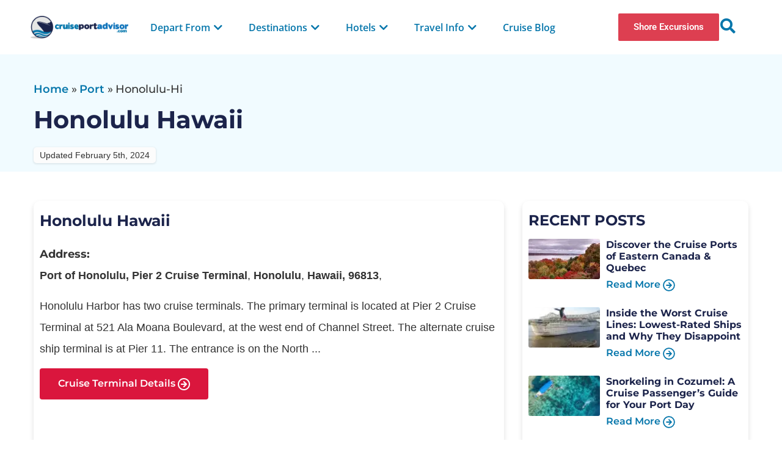

--- FILE ---
content_type: text/html; charset=UTF-8
request_url: https://cruiseportadvisor.com/port/honolulu-hi/
body_size: 60706
content:
<!doctype html>
<html lang="en-US">
<head>
	<meta charset="UTF-8">
	<meta name="viewport" content="width=device-width, initial-scale=1">
	<!-- bootstrap library -->
	<link rel="stylesheet" href="https://cdn.jsdelivr.net/npm/bootstrap@4.5.3/dist/css/bootstrap.min.css">
	<!-- bootstrap library -->
<!-- Add the slick-theme.css if you want default styling -->
<link rel="stylesheet" type="text/css" href="//cdn.jsdelivr.net/npm/slick-carousel@1.8.1/slick/slick.css"/>
<!-- Add the slick-theme.css if you want default styling -->
<link rel="stylesheet" type="text/css" href="//cdn.jsdelivr.net/npm/slick-carousel@1.8.1/slick/slick-theme.css"/>
	<link rel="profile" href="https://gmpg.org/xfn/11">
	<meta name='robots' content='index, follow, max-image-preview:large, max-snippet:-1, max-video-preview:-1' />
<script type="text/javascript">function rgmkInitGoogleMaps(){window.rgmkGoogleMapsCallback=true;try{jQuery(document).trigger("rgmkGoogleMapsLoad")}catch(err){}}</script>
            <script data-no-defer="1" data-ezscrex="false" data-cfasync="false" data-pagespeed-no-defer data-cookieconsent="ignore">
                var ctPublicFunctions = {"_ajax_nonce":"cd65a7b61d","_rest_nonce":"24354e985a","_ajax_url":"\/wp-admin\/admin-ajax.php","_rest_url":"https:\/\/cruiseportadvisor.com\/wp-json\/","data__cookies_type":"none","data__ajax_type":"rest","data__bot_detector_enabled":"1","data__frontend_data_log_enabled":1,"cookiePrefix":"","wprocket_detected":false,"host_url":"cruiseportadvisor.com","text__ee_click_to_select":"Click to select the whole data","text__ee_original_email":"The complete one is","text__ee_got_it":"Got it","text__ee_blocked":"Blocked","text__ee_cannot_connect":"Cannot connect","text__ee_cannot_decode":"Can not decode email. Unknown reason","text__ee_email_decoder":"CleanTalk email decoder","text__ee_wait_for_decoding":"The magic is on the way!","text__ee_decoding_process":"Please wait a few seconds while we decode the contact data."}
            </script>
        
            <script data-no-defer="1" data-ezscrex="false" data-cfasync="false" data-pagespeed-no-defer data-cookieconsent="ignore">
                var ctPublic = {"_ajax_nonce":"cd65a7b61d","settings__forms__check_internal":"0","settings__forms__check_external":"0","settings__forms__force_protection":0,"settings__forms__search_test":"1","settings__forms__wc_add_to_cart":"0","settings__data__bot_detector_enabled":"1","settings__sfw__anti_crawler":0,"blog_home":"https:\/\/cruiseportadvisor.com\/","pixel__setting":"3","pixel__enabled":true,"pixel__url":null,"data__email_check_before_post":"1","data__email_check_exist_post":0,"data__cookies_type":"none","data__key_is_ok":true,"data__visible_fields_required":true,"wl_brandname":"Anti-Spam by CleanTalk","wl_brandname_short":"CleanTalk","ct_checkjs_key":"553aa9cbb3f992b95b9ecbe51129cf713898fb79c4d275ce67fa8319b04a3e79","emailEncoderPassKey":"9951825dc156b24087ff4dbd5a2aa3fc","bot_detector_forms_excluded":"W10=","advancedCacheExists":false,"varnishCacheExists":false,"wc_ajax_add_to_cart":true}
            </script>
        
	<!-- This site is optimized with the Yoast SEO plugin v26.7 - https://yoast.com/wordpress/plugins/seo/ -->
	<title>Honolulu Cruise Port - Cruise Terminal Information</title>
	<meta name="description" content="Honolulu has 2 cruise terminals. The main terminal is located at Pier 2 Cruise Terminal (521 Ala Moana Boulevard) READ MORE..." />
	<link rel="canonical" href="https://cruiseportadvisor.com/port/honolulu-hi/" />
	<meta property="og:locale" content="en_US" />
	<meta property="og:type" content="article" />
	<meta property="og:title" content="Honolulu Cruise Port - Cruise Terminal Information" />
	<meta property="og:url" content="https://cruiseportadvisor.com/port/honolulu-hi/" />
	<meta property="og:site_name" content="Cruise Port Advisor" />
	<meta property="article:publisher" content="https://facebook.com/cruiseportadvisor" />
	<meta property="article:modified_time" content="2024-02-05T14:16:03+00:00" />
	<meta property="og:image" content="https://egkxyz674uh.exactdn.com/wp-content/uploads/2023/05/Honolulu-HI.jpg" />
	<meta property="og:image:width" content="1200" />
	<meta property="og:image:height" content="800" />
	<meta property="og:image:type" content="image/jpeg" />
	<meta name="twitter:card" content="summary_large_image" />
	<meta name="twitter:site" content="@cruiseportadvsr" />
	<meta name="twitter:label1" content="Est. reading time" />
	<meta name="twitter:data1" content="1 minute" />
	<script type="application/ld+json" class="yoast-schema-graph">{"@context":"https://schema.org","@graph":[{"@type":"WebPage","@id":"https://cruiseportadvisor.com/port/honolulu-hi/","url":"https://cruiseportadvisor.com/port/honolulu-hi/","name":"Honolulu Cruise Port - Cruise Terminal Information","isPartOf":{"@id":"https://cruiseportadvisor.com/#website"},"primaryImageOfPage":{"@id":"https://cruiseportadvisor.com/port/honolulu-hi/#primaryimage"},"image":{"@id":"https://cruiseportadvisor.com/port/honolulu-hi/#primaryimage"},"thumbnailUrl":"https://egkxyz674uh.exactdn.com/wp-content/uploads/2023/05/Honolulu-HI.jpg","datePublished":"2023-06-11T19:39:08+00:00","dateModified":"2024-02-05T14:16:03+00:00","description":"Honolulu has 2 cruise terminals. The main terminal is located at Pier 2 Cruise Terminal (521 Ala Moana Boulevard) READ MORE...","breadcrumb":{"@id":"https://cruiseportadvisor.com/port/honolulu-hi/#breadcrumb"},"inLanguage":"en-US","potentialAction":[{"@type":"ReadAction","target":["https://cruiseportadvisor.com/port/honolulu-hi/"]}]},{"@type":"ImageObject","inLanguage":"en-US","@id":"https://cruiseportadvisor.com/port/honolulu-hi/#primaryimage","url":"https://egkxyz674uh.exactdn.com/wp-content/uploads/2023/05/Honolulu-HI.jpg","contentUrl":"https://egkxyz674uh.exactdn.com/wp-content/uploads/2023/05/Honolulu-HI.jpg","width":1200,"height":800,"caption":"honolulu-hawaii"},{"@type":"BreadcrumbList","@id":"https://cruiseportadvisor.com/port/honolulu-hi/#breadcrumb","itemListElement":[{"@type":"ListItem","position":1,"name":"Home","item":"https://cruiseportadvisor.com/"},{"@type":"ListItem","position":2,"name":"Honolulu Hawaii"}]},{"@type":"WebSite","@id":"https://cruiseportadvisor.com/#website","url":"https://cruiseportadvisor.com/","name":"Cruise Port Advisor","description":"Cruise Port Guides, Hotels, Parking, Transportation","publisher":{"@id":"https://cruiseportadvisor.com/#organization"},"potentialAction":[{"@type":"SearchAction","target":{"@type":"EntryPoint","urlTemplate":"https://cruiseportadvisor.com/?s={search_term_string}"},"query-input":{"@type":"PropertyValueSpecification","valueRequired":true,"valueName":"search_term_string"}}],"inLanguage":"en-US"},{"@type":"Organization","@id":"https://cruiseportadvisor.com/#organization","name":"Cruise Port Advisor","url":"https://cruiseportadvisor.com/","logo":{"@type":"ImageObject","inLanguage":"en-US","@id":"https://cruiseportadvisor.com/#/schema/logo/image/","url":"https://egkxyz674uh.exactdn.com/wp-content/uploads/2023/09/CPA-logo.jpg","contentUrl":"https://egkxyz674uh.exactdn.com/wp-content/uploads/2023/09/CPA-logo.jpg","width":1200,"height":675,"caption":"Cruise Port Advisor"},"image":{"@id":"https://cruiseportadvisor.com/#/schema/logo/image/"},"sameAs":["https://facebook.com/cruiseportadvisor","https://x.com/cruiseportadvsr","https://www.instagram.com/cruiseportadvsr","https://pinterest.com/cruiseportadvsr"]}]}</script>
	<!-- / Yoast SEO plugin. -->


<link rel="alternate" title="oEmbed (JSON)" type="application/json+oembed" href="https://cruiseportadvisor.com/wp-json/oembed/1.0/embed?url=https%3A%2F%2Fcruiseportadvisor.com%2Fport%2Fhonolulu-hi%2F" />
<link rel="alternate" title="oEmbed (XML)" type="text/xml+oembed" href="https://cruiseportadvisor.com/wp-json/oembed/1.0/embed?url=https%3A%2F%2Fcruiseportadvisor.com%2Fport%2Fhonolulu-hi%2F&#038;format=xml" />
<script id="ezoic-wp-plugin-cmp" src="https://cmp.gatekeeperconsent.com/min.js" data-cfasync="false" data-no-optimize="1" data-no-defer="1"></script>
<script id="ezoic-wp-plugin-gatekeeper" src="https://the.gatekeeperconsent.com/cmp.min.js" data-cfasync="false" data-no-optimize="1" data-no-defer="1"></script>
<style id='wp-img-auto-sizes-contain-inline-css'>
img:is([sizes=auto i],[sizes^="auto," i]){contain-intrinsic-size:3000px 1500px}
/*# sourceURL=wp-img-auto-sizes-contain-inline-css */
</style>

<link rel='stylesheet' id='apss-font-awesome-five-css' href='https://egkxyz674uh.exactdn.com/wp-content/plugins/accesspress-social-share/css/fontawesome-all.css?ver=4.5.6' media='all' />
<link rel='stylesheet' id='apss-frontend-css-css' href='https://egkxyz674uh.exactdn.com/wp-content/plugins/accesspress-social-share/css/frontend.css?ver=4.5.6' media='all' />
<link rel='stylesheet' id='categories-images-styles-css' href='https://egkxyz674uh.exactdn.com/wp-content/plugins/categories-images/assets/css/zci-styles.css?ver=3.3.1' media='all' />
<link rel='stylesheet' id='cleantalk-public-css-css' href='https://egkxyz674uh.exactdn.com/wp-content/plugins/cleantalk-spam-protect/css/cleantalk-public.min.css?ver=6.70.1_1766406444' media='all' />
<link rel='stylesheet' id='cleantalk-email-decoder-css-css' href='https://egkxyz674uh.exactdn.com/wp-content/plugins/cleantalk-spam-protect/css/cleantalk-email-decoder.min.css?ver=6.70.1_1766406444' media='all' />
<style id='responsive-menu-inline-css'>
#rmp_menu_trigger-16695{width: 55px;height: 55px;position: absolute;top: 15px;border-radius: 5px;display: none;text-decoration: none;right: 5%;background: transparent;transition: transform 0.5s, background-color 0.5s}#rmp_menu_trigger-16695 .rmp-trigger-box{width: 25px;color: #fff}#rmp_menu_trigger-16695 .rmp-trigger-icon-active, #rmp_menu_trigger-16695 .rmp-trigger-text-open{display: none}#rmp_menu_trigger-16695.is-active .rmp-trigger-icon-active, #rmp_menu_trigger-16695.is-active .rmp-trigger-text-open{display: inline}#rmp_menu_trigger-16695.is-active .rmp-trigger-icon-inactive, #rmp_menu_trigger-16695.is-active .rmp-trigger-text{display: none}#rmp_menu_trigger-16695 .rmp-trigger-label{color: #fff;pointer-events: none;line-height: 13px;font-family: inherit;font-size: 14px;display: inline;text-transform: inherit}#rmp_menu_trigger-16695 .rmp-trigger-label.rmp-trigger-label-top{display: block;margin-bottom: 12px}#rmp_menu_trigger-16695 .rmp-trigger-label.rmp-trigger-label-bottom{display: block;margin-top: 12px}#rmp_menu_trigger-16695 .responsive-menu-pro-inner{display: block}#rmp_menu_trigger-16695 .rmp-trigger-icon-inactive .rmp-font-icon{color: #3692f7}#rmp_menu_trigger-16695 .responsive-menu-pro-inner, #rmp_menu_trigger-16695 .responsive-menu-pro-inner::before, #rmp_menu_trigger-16695 .responsive-menu-pro-inner::after{width: 25px;height: 3px;background-color: #3692f7;border-radius: 4px;position: absolute}#rmp_menu_trigger-16695 .rmp-trigger-icon-active .rmp-font-icon{color: #fff}#rmp_menu_trigger-16695.is-active .responsive-menu-pro-inner, #rmp_menu_trigger-16695.is-active .responsive-menu-pro-inner::before, #rmp_menu_trigger-16695.is-active .responsive-menu-pro-inner::after{background-color: #fff}#rmp_menu_trigger-16695:hover .rmp-trigger-icon-inactive .rmp-font-icon{color: #fff}#rmp_menu_trigger-16695:not(.is-active):hover .responsive-menu-pro-inner, #rmp_menu_trigger-16695:not(.is-active):hover .responsive-menu-pro-inner::before, #rmp_menu_trigger-16695:not(.is-active):hover .responsive-menu-pro-inner::after{background-color: #fff}#rmp_menu_trigger-16695 .responsive-menu-pro-inner::before{top: 10px}#rmp_menu_trigger-16695 .responsive-menu-pro-inner::after{bottom: 10px}#rmp_menu_trigger-16695.is-active .responsive-menu-pro-inner::after{bottom: 0}@media screen and (max-width: 8000px){#rmp_menu_trigger-16695{display: block}#rmp-container-16695{position: fixed;top: 0;margin: 0;transition: transform 0.5s;overflow: auto;display: block;width: 100%;background-color: #00a9ff;background-image: url("https://cruiselive.mydevitsolution.com/wp-content/plugins/responsive-menu/v4.0.0/themes/electric%20blue%20theme/blue-background.png");height: 100%;right: 0;padding-top: 0px;padding-left: 0px;padding-bottom: 0px;padding-right: 0px}#rmp-menu-wrap-16695{padding-top: 0%;padding-left: 0%;padding-bottom: 0%;padding-right: 0%}#rmp-menu-wrap-16695 .rmp-menu, #rmp-menu-wrap-16695 .rmp-submenu{width: 100%;box-sizing: border-box;margin: 0;padding: 0}#rmp-menu-wrap-16695 .rmp-submenu-depth-1 .rmp-menu-item-link{padding-left: 10%}#rmp-menu-wrap-16695 .rmp-submenu-depth-4 .rmp-menu-item-link{padding-left: 25%}#rmp-menu-wrap-16695 .rmp-submenu.rmp-submenu-open{display: block}#rmp-menu-wrap-16695 .rmp-menu-item{width: 100%;list-style: none;margin: 0}#rmp-menu-wrap-16695 .rmp-menu-item-link{height: 40px;line-height: 40px;font-size: 14px;border-bottom: 0px solid #212121;font-family: inherit;color: #fff;text-align: left;background-color: inherit;font-weight: 500;letter-spacing: 0px;display: block;box-sizing: border-box;width: 100%;text-decoration: none;position: relative;overflow: hidden;transition: background-color 0.5s, border-color 0.5s, 0.5s;padding: 0 5%;padding-right: 50px}#rmp-menu-wrap-16695 .rmp-menu-item-link:after, #rmp-menu-wrap-16695 .rmp-menu-item-link:before{display: none}#rmp-menu-wrap-16695 .rmp-menu-item-link:hover, #rmp-menu-wrap-16695 .rmp-menu-item-link:focus{color: #fff;border-color: #212121;background-color: inherit}#rmp-menu-wrap-16695 .rmp-menu-item-link:focus{outline: none;border-color: unset;box-shadow: unset}#rmp-menu-wrap-16695 .rmp-menu-item-link .rmp-font-icon{height: 40px;line-height: 40px;margin-right: 10px;font-size: 14px}#rmp-menu-wrap-16695 .rmp-menu-current-item .rmp-menu-item-link{color: #fff;border-color: #212121;background-color: inherit}#rmp-menu-wrap-16695 .rmp-menu-current-item .rmp-menu-item-link:hover, #rmp-menu-wrap-16695 .rmp-menu-current-item .rmp-menu-item-link:focus{color: #fff;border-color: #3f3f3f;background-color: inherit}#rmp-menu-wrap-16695 .rmp-menu-subarrow{position: absolute;top: 0;bottom: 0;text-align: center;overflow: hidden;background-size: cover;overflow: hidden;right: 0;border-left-style: solid;border-left-color: currentColor;border-left-width: 0px;height: 40px;width: 40px;color: #fff;background-color: inherit}#rmp-menu-wrap-16695 .rmp-menu-subarrow svg{fill: #fff}#rmp-menu-wrap-16695 .rmp-menu-subarrow:hover{color: #fff;background-color: inherit}#rmp-menu-wrap-16695 .rmp-menu-subarrow:hover svg{fill: #fff}#rmp-menu-wrap-16695 .rmp-menu-subarrow .rmp-font-icon{margin-right: unset}#rmp-menu-wrap-16695 .rmp-menu-subarrow *{vertical-align: middle;line-height: 40px}#rmp-menu-wrap-16695 .rmp-menu-subarrow-active{display: block;background-size: cover;color: #fff;border-color: currentColor;background-color: inherit}#rmp-menu-wrap-16695 .rmp-menu-subarrow-active svg{fill: #fff}#rmp-menu-wrap-16695 .rmp-menu-subarrow-active:hover{color: #fff;border-color: #3f3f3f;background-color: inherit}#rmp-menu-wrap-16695 .rmp-menu-subarrow-active:hover svg{fill: #fff}#rmp-menu-wrap-16695 .rmp-submenu{display: none}#rmp-menu-wrap-16695 .rmp-submenu .rmp-menu-item-link{height: 40px;line-height: 40px;letter-spacing: 0px;font-size: 13px;border-bottom: 0px solid currentColor;font-family: inherit;font-weight: 500;color: #333333;text-align: left;background-color: rgba(51, 51, 51, 0)}#rmp-menu-wrap-16695 .rmp-submenu .rmp-menu-item-link:hover, #rmp-menu-wrap-16695 .rmp-submenu .rmp-menu-item-link:focus{color: #fff;background-color: inherit}#rmp-menu-wrap-16695 .rmp-submenu .rmp-menu-current-item .rmp-menu-item-link{color: #333333;border-color: currentColor;background-color: #333333}#rmp-menu-wrap-16695 .rmp-submenu .rmp-menu-current-item .rmp-menu-item-link:hover, #rmp-menu-wrap-16695 .rmp-submenu .rmp-menu-current-item .rmp-menu-item-link:focus{color: #fff;background-color: inherit}#rmp-menu-wrap-16695 .rmp-submenu .rmp-menu-subarrow{right: 0;border-right: unset;border-left-style: solid;border-left-color: #1d4354;border-left-width: 0px;height: 39px;line-height: 39px;width: 40px;color: #fff;background-color: inherit}#rmp-menu-wrap-16695 .rmp-submenu .rmp-menu-subarrow:hover{color: #fff;border-color: #3f3f3f;background-color: inherit}#rmp-menu-wrap-16695 .rmp-submenu .rmp-menu-subarrow-active{color: #fff;border-color: #1d4354;background-color: inherit}#rmp-menu-wrap-16695 .rmp-submenu .rmp-menu-subarrow-active:hover{color: #fff;border-color: #3f3f3f;background-color: inherit}#rmp-menu-wrap-16695 .rmp-menu-item-description{margin: 0;padding: 5px 5%;opacity: 0.8;color: #fff}#rmp-search-box-16695{display: block;padding-top: 5%;padding-left: 10%;padding-bottom: 5%;padding-right: 10%}#rmp-search-box-16695 .rmp-search-form{margin: 0}#rmp-search-box-16695 .rmp-search-box{background: rgba(255, 255, 255, 0.26);border: 1px solid rgba(255, 255, 255, 0.28);color: #ffffff;width: 100%;padding: 0 5%;border-radius: 0;height: 45px;-webkit-appearance: none}#rmp-search-box-16695 .rmp-search-box::placeholder{color: #ffffff}#rmp-search-box-16695 .rmp-search-box:focus{background-color: rgba(255, 255, 255, 0.26);outline: 2px solid rgba(255, 255, 255, 0.28);color: #ffffff}#rmp-menu-title-16695{background-color: inherit;color: #fff;text-align: center;font-size: 18px;padding-top: 10%;padding-left: 10%;padding-bottom: 0%;padding-right: 10%;font-weight: 400;transition: background-color 0.5s, border-color 0.5s, color 0.5s}#rmp-menu-title-16695:hover{background-color: inherit;color: #fff}#rmp-menu-title-16695 > .rmp-menu-title-link{color: #fff;width: 100%;background-color: unset;text-decoration: none}#rmp-menu-title-16695 > .rmp-menu-title-link:hover{color: #fff}#rmp-menu-title-16695 .rmp-font-icon{font-size: 18px}#rmp-menu-title-16695 .rmp-menu-title-image{width: 60%;height: 60px}#rmp-menu-additional-content-16695{padding-top: 0%;padding-left: 0%;padding-bottom: 0%;padding-right: 0%;color: #e5e5e5;text-align: center;font-size: 10px}}.rmp-container{display: none;visibility: visible;padding: 0px 0px 0px 0px;z-index: 99998;transition: all 0.3s}.rmp-container.rmp-fade-top, .rmp-container.rmp-fade-left, .rmp-container.rmp-fade-right, .rmp-container.rmp-fade-bottom{display: none}.rmp-container.rmp-slide-left, .rmp-container.rmp-push-left{transform: translateX(-100%);-ms-transform: translateX(-100%);-webkit-transform: translateX(-100%);-moz-transform: translateX(-100%)}.rmp-container.rmp-slide-left.rmp-menu-open, .rmp-container.rmp-push-left.rmp-menu-open{transform: translateX(0);-ms-transform: translateX(0);-webkit-transform: translateX(0);-moz-transform: translateX(0)}.rmp-container.rmp-slide-right, .rmp-container.rmp-push-right{transform: translateX(100%);-ms-transform: translateX(100%);-webkit-transform: translateX(100%);-moz-transform: translateX(100%)}.rmp-container.rmp-slide-right.rmp-menu-open, .rmp-container.rmp-push-right.rmp-menu-open{transform: translateX(0);-ms-transform: translateX(0);-webkit-transform: translateX(0);-moz-transform: translateX(0)}.rmp-container.rmp-slide-top, .rmp-container.rmp-push-top{transform: translateY(-100%);-ms-transform: translateY(-100%);-webkit-transform: translateY(-100%);-moz-transform: translateY(-100%)}.rmp-container.rmp-slide-top.rmp-menu-open, .rmp-container.rmp-push-top.rmp-menu-open{transform: translateY(0);-ms-transform: translateY(0);-webkit-transform: translateY(0);-moz-transform: translateY(0)}.rmp-container.rmp-slide-bottom, .rmp-container.rmp-push-bottom{transform: translateY(100%);-ms-transform: translateY(100%);-webkit-transform: translateY(100%);-moz-transform: translateY(100%)}.rmp-container.rmp-slide-bottom.rmp-menu-open, .rmp-container.rmp-push-bottom.rmp-menu-open{transform: translateX(0);-ms-transform: translateX(0);-webkit-transform: translateX(0);-moz-transform: translateX(0)}.rmp-container::-webkit-scrollbar{width: 0px}.rmp-container ::-webkit-scrollbar-track{box-shadow: inset 0 0 5px transparent}.rmp-container ::-webkit-scrollbar-thumb{background: transparent}.rmp-container ::-webkit-scrollbar-thumb:hover{background: transparent}.rmp-container .rmp-menu-wrap .rmp-menu{transition: none;border-radius: 0;box-shadow: none;background: none;border: 0;bottom: auto;box-sizing: border-box;clip: auto;color: #666;display: block;float: none;font-family: inherit;font-size: 14px;height: auto;left: auto;line-height: 1.7;list-style-type: none;margin: 0;min-height: auto;max-height: none;opacity: 1;outline: none;overflow: visible;padding: 0;position: relative;pointer-events: auto;right: auto;text-align: left;text-decoration: none;text-indent: 0;text-transform: none;transform: none;top: auto;visibility: inherit;width: auto;word-wrap: break-word;white-space: normal}.rmp-container .rmp-menu-additional-content{display: block;word-break: break-word}.rmp-container .rmp-menu-title{display: flex;flex-direction: column}.rmp-container .rmp-menu-title .rmp-menu-title-image{max-width: 100%;margin-bottom: 15px;display: block;margin: auto;margin-bottom: 15px}button.rmp_menu_trigger{z-index: 999999;overflow: hidden;outline: none;border: 0;display: none;margin: 0;transition: transform 0.5s, background-color 0.5s;padding: 0}button.rmp_menu_trigger .responsive-menu-pro-inner::before, button.rmp_menu_trigger .responsive-menu-pro-inner::after{content: "";display: block}button.rmp_menu_trigger .responsive-menu-pro-inner::before{top: 10px}button.rmp_menu_trigger .responsive-menu-pro-inner::after{bottom: 10px}button.rmp_menu_trigger .rmp-trigger-box{width: 40px;display: inline-block;position: relative;pointer-events: none;vertical-align: super}.rmp-menu-trigger-boring .responsive-menu-pro-inner{transition-property: none}.rmp-menu-trigger-boring .responsive-menu-pro-inner::after, .rmp-menu-trigger-boring .responsive-menu-pro-inner::before{transition-property: none}.rmp-menu-trigger-boring.is-active .responsive-menu-pro-inner{transform: rotate(45deg)}.rmp-menu-trigger-boring.is-active .responsive-menu-pro-inner:before{top: 0;opacity: 0}.rmp-menu-trigger-boring.is-active .responsive-menu-pro-inner:after{bottom: 0;transform: rotate(-90deg)}#rmp_menu_trigger-16695{top: 5px!important}#rmp-container-16695{top: 60px!important}
/*# sourceURL=responsive-menu-inline-css */
</style>
<link rel='stylesheet' id='dashicons-css' href='https://egkxyz674uh.exactdn.com/wp-includes/css/dashicons.min.css?m=831' media='all' />
<link rel='stylesheet' id='hello-elementor-css' href='https://egkxyz674uh.exactdn.com/wp-content/themes/hello-elementor/assets/css/reset.css?ver=3.4.5' media='all' />
<link rel='stylesheet' id='hello-elementor-theme-style-css' href='https://egkxyz674uh.exactdn.com/wp-content/themes/hello-elementor/assets/css/theme.css?ver=3.4.5' media='all' />
<link rel='stylesheet' id='hello-elementor-header-footer-css' href='https://egkxyz674uh.exactdn.com/wp-content/themes/hello-elementor/assets/css/header-footer.css?ver=3.4.5' media='all' />
<link rel='stylesheet' id='elementor-frontend-css' href='https://egkxyz674uh.exactdn.com/wp-content/plugins/elementor/assets/css/frontend.min.css?ver=3.34.1' media='all' />
<link rel='stylesheet' id='elementor-post-19356-css' href='https://egkxyz674uh.exactdn.com/wp-content/uploads/elementor/css/post-19356.css?ver=1768397279' media='all' />
<link rel='stylesheet' id='widget-image-css' href='https://egkxyz674uh.exactdn.com/wp-content/plugins/elementor/assets/css/widget-image.min.css?ver=3.34.1' media='all' />
<link rel='stylesheet' id='widget-image-box-css' href='https://egkxyz674uh.exactdn.com/wp-content/plugins/elementor/assets/css/widget-image-box.min.css?ver=3.34.1' media='all' />
<link rel='stylesheet' id='widget-nested-tabs-css' href='https://egkxyz674uh.exactdn.com/wp-content/plugins/elementor/assets/css/widget-nested-tabs.min.css?ver=3.34.1' media='all' />
<link rel='stylesheet' id='e-animation-fadeIn-css' href='https://egkxyz674uh.exactdn.com/wp-content/plugins/elementor/assets/lib/animations/styles/fadeIn.min.css?ver=3.34.1' media='all' />
<link rel='stylesheet' id='widget-mega-menu-css' href='https://egkxyz674uh.exactdn.com/wp-content/plugins/elementor-pro/assets/css/widget-mega-menu.min.css?ver=3.34.0' media='all' />
<link rel='stylesheet' id='e-sticky-css' href='https://egkxyz674uh.exactdn.com/wp-content/plugins/elementor-pro/assets/css/modules/sticky.min.css?ver=3.34.0' media='all' />
<link rel='stylesheet' id='widget-heading-css' href='https://egkxyz674uh.exactdn.com/wp-content/plugins/elementor/assets/css/widget-heading.min.css?ver=3.34.1' media='all' />
<link rel='stylesheet' id='widget-icon-list-css' href='https://egkxyz674uh.exactdn.com/wp-content/plugins/elementor/assets/css/widget-icon-list.min.css?ver=3.34.1' media='all' />
<link rel='stylesheet' id='elementor-icons-css' href='https://egkxyz674uh.exactdn.com/wp-content/plugins/elementor/assets/lib/eicons/css/elementor-icons.min.css?ver=5.45.0' media='all' />
<link rel='stylesheet' id='elementor-post-24439-css' href='https://egkxyz674uh.exactdn.com/wp-content/uploads/elementor/css/post-24439.css?ver=1768397282' media='all' />
<link rel='stylesheet' id='elementor-post-19361-css' href='https://egkxyz674uh.exactdn.com/wp-content/uploads/elementor/css/post-19361.css?ver=1768397282' media='all' />
<link rel='stylesheet' id='wp-pagenavi-css' href='https://egkxyz674uh.exactdn.com/wp-content/plugins/wp-pagenavi/pagenavi-css.css?ver=2.70' media='all' />
<link rel='stylesheet' id='hello-elementor-child-style-css' href='https://egkxyz674uh.exactdn.com/wp-content/themes/hello-theme-child/style.css?ver=1.0.0' media='all' />
<link rel='stylesheet' id='font-awesome-css' href='https://egkxyz674uh.exactdn.com/wp-content/plugins/elementor/assets/lib/font-awesome/css/font-awesome.min.css?ver=4.7.0' media='all' />
<link rel='stylesheet' id='wp-affiliate-disclosure-css' href='https://egkxyz674uh.exactdn.com/wp-content/plugins/wp-affiliate-disclosure-premium/assets/css/core.css?ver=1.2.10' media='all' />
<link rel='stylesheet' id='elementor-gf-local-opensans-css' href='https://egkxyz674uh.exactdn.com/wp-content/uploads/elementor/google-fonts/css/opensans.css?ver=1745079923' media='all' />
<link rel='stylesheet' id='elementor-gf-local-roboto-css' href='https://egkxyz674uh.exactdn.com/wp-content/uploads/elementor/google-fonts/css/roboto.css?ver=1745080063' media='all' />
<link rel='stylesheet' id='elementor-gf-local-montserrat-css' href='https://egkxyz674uh.exactdn.com/wp-content/uploads/elementor/google-fonts/css/montserrat.css?ver=1745080004' media='all' />
<link rel='stylesheet' id='elementor-icons-shared-0-css' href='https://egkxyz674uh.exactdn.com/wp-content/plugins/elementor/assets/lib/font-awesome/css/fontawesome.min.css?ver=5.15.3' media='all' />
<link rel='stylesheet' id='elementor-icons-fa-solid-css' href='https://egkxyz674uh.exactdn.com/wp-content/plugins/elementor/assets/lib/font-awesome/css/solid.min.css?ver=5.15.3' media='all' />
<link rel='stylesheet' id='elementor-icons-fa-brands-css' href='https://egkxyz674uh.exactdn.com/wp-content/plugins/elementor/assets/lib/font-awesome/css/brands.min.css?ver=5.15.3' media='all' />
<script src="https://egkxyz674uh.exactdn.com/wp-includes/js/tinymce/tinymce.min.js?ver=49110-20250317" id="wp-tinymce-root-js"></script>
<script src="https://egkxyz674uh.exactdn.com/wp-includes/js/tinymce/plugins/compat3x/plugin.min.js?ver=49110-20250317" id="wp-tinymce-js"></script>
<script src="https://egkxyz674uh.exactdn.com/wp-includes/js/jquery/jquery.min.js?ver=3.7.1" id="jquery-core-js"></script>
<script src="https://egkxyz674uh.exactdn.com/wp-content/plugins/cleantalk-spam-protect/js/apbct-public-bundle.min.js?ver=6.70.1_1766406444" id="apbct-public-bundle.min-js-js"></script>
<script src="//fd.cleantalk.org/ct-bot-detector-wrapper.js?ver=6.70.1" id="ct_bot_detector-js" defer data-wp-strategy="defer"></script>
<script id="rmp_menu_scripts-js-extra">
var rmp_menu = {"ajaxURL":"https://cruiseportadvisor.com/wp-admin/admin-ajax.php","wp_nonce":"7872200f52","menu":[{"menu_theme":"Electric blue theme","theme_type":"downloaded","theme_location_menu":"0","submenu_submenu_arrow_width":"40","submenu_submenu_arrow_width_unit":"px","submenu_submenu_arrow_height":"39","submenu_submenu_arrow_height_unit":"px","submenu_arrow_position":"right","submenu_sub_arrow_background_colour":"","submenu_sub_arrow_background_hover_colour":"","submenu_sub_arrow_background_colour_active":"","submenu_sub_arrow_background_hover_colour_active":"","submenu_sub_arrow_border_width":"","submenu_sub_arrow_border_width_unit":"px","submenu_sub_arrow_border_colour":"#1d4354","submenu_sub_arrow_border_hover_colour":"#3f3f3f","submenu_sub_arrow_border_colour_active":"#1d4354","submenu_sub_arrow_border_hover_colour_active":"#3f3f3f","submenu_sub_arrow_shape_colour":"#fff","submenu_sub_arrow_shape_hover_colour":"#fff","submenu_sub_arrow_shape_colour_active":"#fff","submenu_sub_arrow_shape_hover_colour_active":"#fff","use_header_bar":"off","header_bar_items_order":{"logo":"off","title":"on","additional content":"off","menu":"on","search":"off"},"header_bar_title":"Responsive Menu","header_bar_html_content":"","header_bar_logo":"","header_bar_logo_link":"","header_bar_logo_width":"","header_bar_logo_width_unit":"%","header_bar_logo_height":"","header_bar_logo_height_unit":"px","header_bar_height":"80","header_bar_height_unit":"px","header_bar_padding":{"top":"0px","right":"5%","bottom":"0px","left":"5%"},"header_bar_font":"","header_bar_font_size":"14","header_bar_font_size_unit":"px","header_bar_text_color":"#ffffff","header_bar_background_color":"#1d4354","header_bar_breakpoint":"8000","header_bar_position_type":"fixed","header_bar_adjust_page":"on","header_bar_scroll_enable":"off","header_bar_scroll_background_color":"#36bdf6","mobile_breakpoint":"600","tablet_breakpoint":"8000","transition_speed":"0.5","sub_menu_speed":"0.2","show_menu_on_page_load":"off","menu_disable_scrolling":"off","menu_overlay":"off","menu_overlay_colour":"rgba(0,0,0,0.7)","desktop_menu_width":"","desktop_menu_width_unit":"%","desktop_menu_positioning":"absolute","desktop_menu_side":"left","desktop_menu_to_hide":"","use_current_theme_location":"off","mega_menu":{"225":"off","227":"off","229":"off","228":"off","226":"off"},"desktop_submenu_open_animation":"none","desktop_submenu_open_animation_speed":"100ms","desktop_submenu_open_on_click":"off","desktop_menu_hide_and_show":"off","menu_name":"Primary Menu","menu_to_use":"main-menu","different_menu_for_mobile":"off","menu_to_use_in_mobile":"main-menu","use_mobile_menu":"on","use_tablet_menu":"on","use_desktop_menu":"off","menu_display_on":"all-pages","menu_to_hide":"","submenu_descriptions_on":"off","custom_walker":"","menu_background_colour":"","menu_depth":"5","smooth_scroll_on":"off","smooth_scroll_speed":"500","menu_font_icons":{"id":["225"],"icon":[""]},"menu_links_height":"40","menu_links_height_unit":"px","menu_links_line_height":"40","menu_links_line_height_unit":"px","menu_depth_0":"5","menu_depth_0_unit":"%","menu_font_size":"14","menu_font_size_unit":"px","menu_font":"","menu_font_weight":"500","menu_text_alignment":"left","menu_text_letter_spacing":"","menu_word_wrap":"off","menu_link_colour":"#fff","menu_link_hover_colour":"#fff","menu_current_link_colour":"#fff","menu_current_link_hover_colour":"#fff","menu_item_background_colour":"","menu_item_background_hover_colour":"","menu_current_item_background_colour":"","menu_current_item_background_hover_colour":"","menu_border_width":"","menu_border_width_unit":"px","menu_item_border_colour":"#212121","menu_item_border_colour_hover":"#212121","menu_current_item_border_colour":"#212121","menu_current_item_border_hover_colour":"#3f3f3f","submenu_links_height":"40","submenu_links_height_unit":"px","submenu_links_line_height":"40","submenu_links_line_height_unit":"px","menu_depth_side":"left","menu_depth_1":"10","menu_depth_1_unit":"%","menu_depth_2":"","menu_depth_2_unit":"%","menu_depth_3":"","menu_depth_3_unit":"%","menu_depth_4":"25","menu_depth_4_unit":"%","submenu_item_background_colour":"rgba(51,51,51,0)","submenu_item_background_hover_colour":"","submenu_current_item_background_colour":"#333333","submenu_current_item_background_hover_colour":"","submenu_border_width":"","submenu_border_width_unit":"px","submenu_item_border_colour":"","submenu_item_border_colour_hover":"","submenu_current_item_border_colour":"","submenu_current_item_border_hover_colour":"","submenu_font_size":"13","submenu_font_size_unit":"px","submenu_font":"","submenu_font_weight":"500","submenu_text_letter_spacing":"","submenu_text_alignment":"left","submenu_link_colour":"#333333","submenu_link_hover_colour":"#fff","submenu_current_link_colour":"#333333","submenu_current_link_hover_colour":"#fff","inactive_arrow_shape":"\u25bc","active_arrow_shape":"\u25b2","inactive_arrow_font_icon":"\u003Cspan class=\"rmp-font-icon dashicons dashicons-arrow-up-alt2 \"\u003E\u003C/span\u003E","active_arrow_font_icon":"\u003Cspan class=\"rmp-font-icon dashicons dashicons-arrow-down-alt2 \"\u003E\u003C/span\u003E","inactive_arrow_image":"","active_arrow_image":"","submenu_arrow_width":"40","submenu_arrow_width_unit":"px","submenu_arrow_height":"40","submenu_arrow_height_unit":"px","arrow_position":"right","menu_sub_arrow_shape_colour":"#fff","menu_sub_arrow_shape_hover_colour":"#fff","menu_sub_arrow_shape_colour_active":"#fff","menu_sub_arrow_shape_hover_colour_active":"#fff","menu_sub_arrow_border_width":"","menu_sub_arrow_border_width_unit":"px","menu_sub_arrow_border_colour":"","menu_sub_arrow_border_hover_colour":"","menu_sub_arrow_border_colour_active":"","menu_sub_arrow_border_hover_colour_active":"#3f3f3f","menu_sub_arrow_background_colour":"","menu_sub_arrow_background_hover_colour":"","menu_sub_arrow_background_colour_active":"","menu_sub_arrow_background_hover_colour_active":"","fade_submenus":"off","fade_submenus_side":"left","fade_submenus_delay":"100","fade_submenus_speed":"500","use_slide_effect":"off","slide_effect_back_to_text":"Back","accordion_animation":"off","auto_expand_all_submenus":"off","auto_expand_current_submenus":"off","menu_item_click_to_trigger_submenu":"off","button_width":"55","button_width_unit":"px","button_height":"55","button_height_unit":"px","button_background_colour":"#000","button_background_colour_hover":"#000","button_background_colour_active":"#000","toggle_button_border_radius":"5","button_transparent_background":"on","button_left_or_right":"right","button_position_type":"absolute","button_distance_from_side":"5","button_distance_from_side_unit":"%","button_top":"15","button_top_unit":"px","button_push_with_animation":"on","button_click_animation":"boring","button_line_margin":"5","button_line_margin_unit":"px","button_line_width":"25","button_line_width_unit":"px","button_line_height":"3","button_line_height_unit":"px","button_line_colour":"#3692f7","button_line_colour_hover":"#fff","button_line_colour_active":"#fff","button_font_icon":"","button_font_icon_when_clicked":"","button_image":"","button_image_when_clicked":"","button_title":"","button_title_open":"","button_title_position":"left","menu_container_columns":"","button_font":"","button_font_size":"14","button_font_size_unit":"px","button_title_line_height":"13","button_title_line_height_unit":"px","button_text_colour":"#fff","button_trigger_type_click":"on","button_trigger_type_hover":"off","button_click_trigger":"#responsive-menu-pro-button","items_order":{"title":"","additional content":"on","menu":"on","search":"on"},"menu_title":"","menu_title_link":"","menu_title_link_location":"_self","menu_title_image":"","menu_title_font_icon":"","menu_title_section_padding":{"top":"10%","right":"10%","bottom":"0%","left":"10%"},"menu_title_background_colour":"","menu_title_background_hover_colour":"","menu_title_font_size":"18","menu_title_font_size_unit":"px","menu_title_alignment":"center","menu_title_font_weight":"400","menu_title_font_family":"","menu_title_colour":"#fff","menu_title_hover_colour":"#fff","menu_title_image_width":"60","menu_title_image_width_unit":"%","menu_title_image_height":"60","menu_title_image_height_unit":"px","menu_additional_content":"","menu_additional_section_padding":{"top":"0%","right":"0%","bottom":"0%","left":"0%"},"menu_additional_content_font_size":"10","menu_additional_content_font_size_unit":"px","menu_additional_content_alignment":"center","menu_additional_content_colour":"#e5e5e5","menu_search_box_text":"Search","menu_search_box_code":"","menu_search_section_padding":{"top":"5%","right":"10%","bottom":"5%","left":"10%"},"menu_search_box_height":"45","menu_search_box_height_unit":"px","menu_search_box_border_radius":"","menu_search_box_text_colour":"#ffffff","menu_search_box_background_colour":"rgba(255,255,255,0.26)","menu_search_box_placeholder_colour":"#ffffff","menu_search_box_border_colour":"rgba(255,255,255,0.28)","menu_section_padding":{"top":"0%","right":"0%","bottom":"0%","left":"0%"},"menu_width":"100","menu_width_unit":"%","menu_maximum_width":"","menu_maximum_width_unit":"px","menu_minimum_width":"","menu_minimum_width_unit":"px","menu_auto_height":"off","menu_container_padding":{"top":"0px","right":"0px","bottom":"0px","left":"0px"},"menu_container_background_colour":"#00a9ff","menu_background_image":"https://cruiselive.mydevitsolution.com/wp-content/plugins/responsive-menu/v4.0.0/themes/electric%20blue%20theme/blue-background.png","animation_type":"slide","menu_appear_from":"right","animation_speed":"0.5","page_wrapper":"","menu_close_on_body_click":"on","menu_close_on_scroll":"off","menu_close_on_link_click":"off","enable_touch_gestures":"off","hamburger_position_selector":"","menu_id":16695,"active_toggle_contents":"\u003Cspan class=\"rmp-font-icon dashicons dashicons-arrow-down-alt2 \"\u003E\u003C/span\u003E","inactive_toggle_contents":"\u003Cspan class=\"rmp-font-icon dashicons dashicons-arrow-up-alt2 \"\u003E\u003C/span\u003E"}]};
//# sourceURL=rmp_menu_scripts-js-extra
</script>
<script src="https://egkxyz674uh.exactdn.com/wp-content/plugins/responsive-menu/v4.0.0/assets/js/rmp-menu.min.js?ver=4.6.0" id="rmp_menu_scripts-js"></script>

<!-- Google tag (gtag.js) snippet added by Site Kit -->
<!-- Google Analytics snippet added by Site Kit -->
<script src="//www.googletagmanager.com/gtag/js?id=GT-PBNG82L" id="google_gtagjs-js" async></script>
<script id="google_gtagjs-js-after">
window.dataLayer = window.dataLayer || [];function gtag(){dataLayer.push(arguments);}
gtag("set","linker",{"domains":["cruiseportadvisor.com"]});
gtag("js", new Date());
gtag("set", "developer_id.dZTNiMT", true);
gtag("config", "GT-PBNG82L");
//# sourceURL=google_gtagjs-js-after
</script>
<link rel="https://api.w.org/" href="https://cruiseportadvisor.com/wp-json/" /><script id="ezoic-wp-plugin-js" async src="//www.ezojs.com/ezoic/sa.min.js" data-no-optimize="1" data-no-defer="1"></script>
<script data-ezoic="1" data-no-optimize="1" data-no-defer="1">window.ezstandalone = window.ezstandalone || {};ezstandalone.cmd = ezstandalone.cmd || [];</script>
<meta name="generator" content="Site Kit by Google 1.170.0" /><style>/* CSS added by WP Meta and Date Remover*/.entry-meta {display:none !important;}
	.home .entry-meta { display: none; }
	.entry-footer {display:none !important;}
	.home .entry-footer { display: none; }</style><meta name="generator" content="Elementor 3.34.1; features: additional_custom_breakpoints; settings: css_print_method-external, google_font-enabled, font_display-swap">
			<style>
				.e-con.e-parent:nth-of-type(n+4):not(.e-lazyloaded):not(.e-no-lazyload),
				.e-con.e-parent:nth-of-type(n+4):not(.e-lazyloaded):not(.e-no-lazyload) * {
					background-image: none !important;
				}
				@media screen and (max-height: 1024px) {
					.e-con.e-parent:nth-of-type(n+3):not(.e-lazyloaded):not(.e-no-lazyload),
					.e-con.e-parent:nth-of-type(n+3):not(.e-lazyloaded):not(.e-no-lazyload) * {
						background-image: none !important;
					}
				}
				@media screen and (max-height: 640px) {
					.e-con.e-parent:nth-of-type(n+2):not(.e-lazyloaded):not(.e-no-lazyload),
					.e-con.e-parent:nth-of-type(n+2):not(.e-lazyloaded):not(.e-no-lazyload) * {
						background-image: none !important;
					}
				}
			</style>
			<noscript><style>.lazyload[data-src]{display:none !important;}</style></noscript><style>.lazyload{background-image:none !important;}.lazyload:before{background-image:none !important;}</style><script async src="https://pagead2.googlesyndication.com/pagead/js/adsbygoogle.js?client=ca-pub-4390285485337032"
     crossorigin="anonymous"></script>
<!-- Google tag (gtag.js) -->
<script async src="https://www.googletagmanager.com/gtag/js?id=UA-55403365-1"></script>
<script>
  window.dataLayer = window.dataLayer || [];
  function gtag(){dataLayer.push(arguments);}
  gtag('js', new Date());

  gtag('config', 'UA-55403365-1');
</script>
<script async data-id="100826766" src="//static.getclicky.com/js"></script>
<noscript><p><img alt="Clicky" width="1" height="1" src="//in.getclicky.com/100826766ns.gif" /></p></noscript>
<!-- Pinterest Tag -->
<script>
!function(e){if(!window.pintrk){window.pintrk = function () {
window.pintrk.queue.push(Array.prototype.slice.call(arguments))};var
  n=window.pintrk;n.queue=[],n.version="3.0";var
  t=document.createElement("script");t.async=!0,t.src=e;var
  r=document.getElementsByTagName("script")[0];
  r.parentNode.insertBefore(t,r)}}("https://s.pinimg.com/ct/core.js");
pintrk('load', '2612983648960', {em: '<user_email_address>'});
pintrk('page');
</script>
<noscript>
<img height="1" width="1" style="display:none;" alt=""
  src="https://ct.pinterest.com/v3/?event=init&tid=2612983648960&pd[em]=<hashed_email_address>&noscript=1" />
</noscript>
<!-- end Pinterest Tag -->
<!-- Let me Allez (letmeallez.js) - Stay22 -->
<script>
  (function (s, t, a, y, twenty, two) {
    s.Stay22 = s.Stay22 || {};

    // Just fill out your configs here
    s.Stay22.params = {
      aid: "perigoventuresinc",
	deepStruct: ["cruiseportadvisor.com/go/","fave.co/","anrdoezrs.net/click","kqzyfj.com/click","dpbolvw.net/click","tkqlhce.com/click","jdoqocy.com/click"],
    };

    // Leave this part as-is;
    twenty = t.createElement(a);
    two = t.getElementsByTagName(a)[0];
    twenty.async = 1;
    twenty.src = y;
    two.parentNode.insertBefore(twenty, two);
  })(window, document, "script", "https://scripts.stay22.com/letmeallez.js");
</script><style type="text/css">.saboxplugin-wrap{-webkit-box-sizing:border-box;-moz-box-sizing:border-box;-ms-box-sizing:border-box;box-sizing:border-box;border:1px solid #eee;width:100%;clear:both;display:block;overflow:hidden;word-wrap:break-word;position:relative}.saboxplugin-wrap .saboxplugin-gravatar{float:left;padding:0 20px 20px 20px}.saboxplugin-wrap .saboxplugin-gravatar img{max-width:100px;height:auto;border-radius:0;}.saboxplugin-wrap .saboxplugin-authorname{font-size:18px;line-height:1;margin:20px 0 0 20px;display:block}.saboxplugin-wrap .saboxplugin-authorname a{text-decoration:none}.saboxplugin-wrap .saboxplugin-authorname a:focus{outline:0}.saboxplugin-wrap .saboxplugin-desc{display:block;margin:5px 20px}.saboxplugin-wrap .saboxplugin-desc a{text-decoration:underline}.saboxplugin-wrap .saboxplugin-desc p{margin:5px 0 12px}.saboxplugin-wrap .saboxplugin-web{margin:0 20px 15px;text-align:left}.saboxplugin-wrap .sab-web-position{text-align:right}.saboxplugin-wrap .saboxplugin-web a{color:#ccc;text-decoration:none}.saboxplugin-wrap .saboxplugin-socials{position:relative;display:block;background:#fcfcfc;padding:5px;border-top:1px solid #eee}.saboxplugin-wrap .saboxplugin-socials a svg{width:20px;height:20px}.saboxplugin-wrap .saboxplugin-socials a svg .st2{fill:#fff; transform-origin:center center;}.saboxplugin-wrap .saboxplugin-socials a svg .st1{fill:rgba(0,0,0,.3)}.saboxplugin-wrap .saboxplugin-socials a:hover{opacity:.8;-webkit-transition:opacity .4s;-moz-transition:opacity .4s;-o-transition:opacity .4s;transition:opacity .4s;box-shadow:none!important;-webkit-box-shadow:none!important}.saboxplugin-wrap .saboxplugin-socials .saboxplugin-icon-color{box-shadow:none;padding:0;border:0;-webkit-transition:opacity .4s;-moz-transition:opacity .4s;-o-transition:opacity .4s;transition:opacity .4s;display:inline-block;color:#fff;font-size:0;text-decoration:inherit;margin:5px;-webkit-border-radius:0;-moz-border-radius:0;-ms-border-radius:0;-o-border-radius:0;border-radius:0;overflow:hidden}.saboxplugin-wrap .saboxplugin-socials .saboxplugin-icon-grey{text-decoration:inherit;box-shadow:none;position:relative;display:-moz-inline-stack;display:inline-block;vertical-align:middle;zoom:1;margin:10px 5px;color:#444;fill:#444}.clearfix:after,.clearfix:before{content:' ';display:table;line-height:0;clear:both}.ie7 .clearfix{zoom:1}.saboxplugin-socials.sabox-colored .saboxplugin-icon-color .sab-twitch{border-color:#38245c}.saboxplugin-socials.sabox-colored .saboxplugin-icon-color .sab-behance{border-color:#003eb0}.saboxplugin-socials.sabox-colored .saboxplugin-icon-color .sab-deviantart{border-color:#036824}.saboxplugin-socials.sabox-colored .saboxplugin-icon-color .sab-digg{border-color:#00327c}.saboxplugin-socials.sabox-colored .saboxplugin-icon-color .sab-dribbble{border-color:#ba1655}.saboxplugin-socials.sabox-colored .saboxplugin-icon-color .sab-facebook{border-color:#1e2e4f}.saboxplugin-socials.sabox-colored .saboxplugin-icon-color .sab-flickr{border-color:#003576}.saboxplugin-socials.sabox-colored .saboxplugin-icon-color .sab-github{border-color:#264874}.saboxplugin-socials.sabox-colored .saboxplugin-icon-color .sab-google{border-color:#0b51c5}.saboxplugin-socials.sabox-colored .saboxplugin-icon-color .sab-html5{border-color:#902e13}.saboxplugin-socials.sabox-colored .saboxplugin-icon-color .sab-instagram{border-color:#1630aa}.saboxplugin-socials.sabox-colored .saboxplugin-icon-color .sab-linkedin{border-color:#00344f}.saboxplugin-socials.sabox-colored .saboxplugin-icon-color .sab-pinterest{border-color:#5b040e}.saboxplugin-socials.sabox-colored .saboxplugin-icon-color .sab-reddit{border-color:#992900}.saboxplugin-socials.sabox-colored .saboxplugin-icon-color .sab-rss{border-color:#a43b0a}.saboxplugin-socials.sabox-colored .saboxplugin-icon-color .sab-sharethis{border-color:#5d8420}.saboxplugin-socials.sabox-colored .saboxplugin-icon-color .sab-soundcloud{border-color:#995200}.saboxplugin-socials.sabox-colored .saboxplugin-icon-color .sab-spotify{border-color:#0f612c}.saboxplugin-socials.sabox-colored .saboxplugin-icon-color .sab-stackoverflow{border-color:#a95009}.saboxplugin-socials.sabox-colored .saboxplugin-icon-color .sab-steam{border-color:#006388}.saboxplugin-socials.sabox-colored .saboxplugin-icon-color .sab-user_email{border-color:#b84e05}.saboxplugin-socials.sabox-colored .saboxplugin-icon-color .sab-tumblr{border-color:#10151b}.saboxplugin-socials.sabox-colored .saboxplugin-icon-color .sab-twitter{border-color:#0967a0}.saboxplugin-socials.sabox-colored .saboxplugin-icon-color .sab-vimeo{border-color:#0d7091}.saboxplugin-socials.sabox-colored .saboxplugin-icon-color .sab-windows{border-color:#003f71}.saboxplugin-socials.sabox-colored .saboxplugin-icon-color .sab-whatsapp{border-color:#003f71}.saboxplugin-socials.sabox-colored .saboxplugin-icon-color .sab-wordpress{border-color:#0f3647}.saboxplugin-socials.sabox-colored .saboxplugin-icon-color .sab-yahoo{border-color:#14002d}.saboxplugin-socials.sabox-colored .saboxplugin-icon-color .sab-youtube{border-color:#900}.saboxplugin-socials.sabox-colored .saboxplugin-icon-color .sab-xing{border-color:#000202}.saboxplugin-socials.sabox-colored .saboxplugin-icon-color .sab-mixcloud{border-color:#2475a0}.saboxplugin-socials.sabox-colored .saboxplugin-icon-color .sab-vk{border-color:#243549}.saboxplugin-socials.sabox-colored .saboxplugin-icon-color .sab-medium{border-color:#00452c}.saboxplugin-socials.sabox-colored .saboxplugin-icon-color .sab-quora{border-color:#420e00}.saboxplugin-socials.sabox-colored .saboxplugin-icon-color .sab-meetup{border-color:#9b181c}.saboxplugin-socials.sabox-colored .saboxplugin-icon-color .sab-goodreads{border-color:#000}.saboxplugin-socials.sabox-colored .saboxplugin-icon-color .sab-snapchat{border-color:#999700}.saboxplugin-socials.sabox-colored .saboxplugin-icon-color .sab-500px{border-color:#00557f}.saboxplugin-socials.sabox-colored .saboxplugin-icon-color .sab-mastodont{border-color:#185886}.sabox-plus-item{margin-bottom:20px}@media screen and (max-width:480px){.saboxplugin-wrap{text-align:center}.saboxplugin-wrap .saboxplugin-gravatar{float:none;padding:20px 0;text-align:center;margin:0 auto;display:block}.saboxplugin-wrap .saboxplugin-gravatar img{float:none;display:inline-block;display:-moz-inline-stack;vertical-align:middle;zoom:1}.saboxplugin-wrap .saboxplugin-desc{margin:0 10px 20px;text-align:center}.saboxplugin-wrap .saboxplugin-authorname{text-align:center;margin:10px 0 20px}}body .saboxplugin-authorname a,body .saboxplugin-authorname a:hover{box-shadow:none;-webkit-box-shadow:none}a.sab-profile-edit{font-size:16px!important;line-height:1!important}.sab-edit-settings a,a.sab-profile-edit{color:#0073aa!important;box-shadow:none!important;-webkit-box-shadow:none!important}.sab-edit-settings{margin-right:15px;position:absolute;right:0;z-index:2;bottom:10px;line-height:20px}.sab-edit-settings i{margin-left:5px}.saboxplugin-socials{line-height:1!important}.rtl .saboxplugin-wrap .saboxplugin-gravatar{float:right}.rtl .saboxplugin-wrap .saboxplugin-authorname{display:flex;align-items:center}.rtl .saboxplugin-wrap .saboxplugin-authorname .sab-profile-edit{margin-right:10px}.rtl .sab-edit-settings{right:auto;left:0}img.sab-custom-avatar{max-width:75px;}.saboxplugin-wrap {background-color:#e5edff;}.saboxplugin-wrap .saboxplugin-desc p, .saboxplugin-wrap .saboxplugin-desc  {color:#000000 !important;}.saboxplugin-wrap .saboxplugin-authorname a,.saboxplugin-wrap .saboxplugin-authorname span {color:#000000;}.saboxplugin-wrap {margin-top:0px; margin-bottom:0px; padding: 0px 0px }.saboxplugin-wrap .saboxplugin-authorname {font-size:18px; line-height:25px;}.saboxplugin-wrap .saboxplugin-desc p, .saboxplugin-wrap .saboxplugin-desc {font-size:14px !important; line-height:21px !important;}.saboxplugin-wrap .saboxplugin-web {font-size:14px;}.saboxplugin-wrap .saboxplugin-socials a svg {width:18px;height:18px;}</style><link rel="icon" href="https://egkxyz674uh.exactdn.com/wp-content/uploads/2019/12/cropped-CruisePortAdvisorLogo-300x300-1-32x32.png" sizes="32x32" />
<link rel="icon" href="https://egkxyz674uh.exactdn.com/wp-content/uploads/2019/12/cropped-CruisePortAdvisorLogo-300x300-1-192x192.png" sizes="192x192" />
<link rel="apple-touch-icon" href="https://egkxyz674uh.exactdn.com/wp-content/uploads/2019/12/cropped-CruisePortAdvisorLogo-300x300-1-180x180.png" />
<meta name="msapplication-TileImage" content="https://egkxyz674uh.exactdn.com/wp-content/uploads/2019/12/cropped-CruisePortAdvisorLogo-300x300-1-270x270.png" />
		<style id="wp-custom-css">
			.postid-26035 .aligncenter {
    width: 100%!important;
}
/*
.single-port #wpadc-wrapper{
	display:none!important;
}*/

.view-all-menu .elementor-image-box-content h3 {
    margin: 0;
}

.view-all-menu .elementor-image-box-content {
    position: absolute;
    top: 50%;
}
.main-menu .e-n-menu-item-icon {
    margin-left: 8px;
}

.home .wpadc-wrapper-class.wpadc-selected-after-content {
    display: none !important;
}

p.desc-parkcruis {
    font-size: 14px;
    line-height: 20px;
}
.featured_hotel {
/*     border: 5px solid #fcfcdc; */
    border-radius: 15px;
		background-color: #fcfcdc;
/*     position: relative;
    overflow: hidden;
    padding: 6px; */
 }
.featured_hotel .CPA-row .card-body{
    background: #fcfcdc;
}
/*.featured_hotel .CPA-row::before{
    content: '';
    position: absolute;
    width: 100%;
    height: 100%;
    background-color: #fcfcdc;
    box-shadow: 0 0 20px rgb(8 8 8 / 8%);
    animation: animate 4s linear infinite;
}
.featured_hotel .CPA-row::after{
    content: '';
    position: absolute;
    inset: 10px;
    background-color: rgb(4 75 97 / 0%);
    border-radius: 15px;
	z-index: -1;
}

@keyframes animate{
    0%{transform: rotate(0deg);}
    100%{transform: rotate(360deg);}
} */

.elementor-widget-n-menu .e-n-menu-title .e-n-menu-dropdown-icon{
	background-color:transparent!important;
}

.single-port .canvas{
	width:100%!important;
}

.single-port [type=button], button{
 background-color:#fff!important;
 }

.row{
	display:flex!important;
}

button {
  background-color: #DD3F51 !important;
} {
  background-color: #000 !important;
}

/* HOTEL PAGE CSS */

.CPA-hotel_list p {
    font-family: "Montserrat", Sans-serif!important;
    font-size: 14px!important;
    font-weight: 400!important;
    line-height: 35px!important;
}

.CPA-card img {
    object-fit: contain!important;
    object-position: top!important;
}

p.desc-parkcruis {
    font-size: 15px!important;
    line-height: 30px!important;
}
/*
.single-port img {
    width: 100%;
    clear: both;
}*/

#error-page {
  margin-top: 0px!important;
  width: 100%!important;
}

/* NEW CSS */

p{
	font-size:18px!important;
	font-family: "Inter", sans-serif;
}
body{
	font-size:18px!important;
	font-family: "Inter", sans-serif;
}
p strong {
	font-family: "Montserrat", Sans-serif !important;
}

p.last-updated {
    font-size: 14px !important;
}

a {
    background-color: transparent;
    color: #199345;
    text-decoration: none;
	font-weight:600!important;
}

.elementor-kit-19356 p a {
  color: #199345 !important;
font-weight: 600 !important;
}

p a {
  color: #199345 !important;
font-weight: 600 !important;
}

.section-img1{
	width:100%!important;
}

.facility {
    background-color: #fff;
    color: #1C244B;
	    padding: 7px 0px 7px 0px;
}

.cpa-port_dock .facility:before{
	display:none!important;
}

h3.facility:before{
	display:none!important;
}

.cpa-all_port_sec .cpa-port_map h3.facilitymap {
    padding: 7px 0px 7px 0px;
    position: relative;
}
@media (max-width: 481px) {
  .cpa_breadcrumbs li {
    font-size: 9px!important;
  }
}
/* NEW CSS START */
.e-n-tab-title-text{
	color:#fff!important;
}


.CPA-hotel_btn .button-blue {
    background-color: #DA163D;
}

a.button-blue{
  background-color: #DA163D;
}

a, button {
    border-radius: 4px !important;
}

.elementor-24439 .elementor-element.elementor-element-26009a2b.elementor-widget-n-tabs > .elementor-widget-container > .e-n-tabs > .e-n-tabs-heading > .e-n-tab-title[aria-selected="true"], .elementor-24439 .elementor-element.elementor-element-26009a2b.elementor-widget-n-tabs > .elementor-widget-container > .e-n-tabs[data-touch-mode='true'] > .e-n-tabs-heading > .e-n-tab-title[aria-selected="false"]:active {
    background: #53A93F!important;
    box-shadow: 0px 4px 14px 0px rgba(0, 0, 0, 0.10196078431372549);
}

@media (max-width: 767px) {
.cpa-cruise_port_list li {
        width: 100%!important;
}

.cpa-cruise_port_list li a {
   width: 100%!important;
}
button#rmp_menu_trigger-16695 {
        top: 17px !important;
    }
}


js .tmce-active .wp-editor-area {
  color: #000000 !important;
  background-color: #ffffff !important; /* Ensure a white background */
}

.tmce-active .quicktags-toolbar {
    display: block !important;
}

#dashboard_php_nag{
 display:none!important;
}
		</style>
		<meta name="fo-verify" content="de8f385b-0b5e-4b7c-9f1b-dbbce97847d1" />

</head>
<body data-rsssl=1 class="wp-singular port-template port-template-tpl-port-single port-template-tpl-port-single-php single single-port postid-293 single-format-standard wp-custom-logo wp-embed-responsive wp-theme-hello-elementor wp-child-theme-hello-theme-child hello-elementor-default elementor-default elementor-kit-19356">



<a class="skip-link screen-reader-text" href="#content">Skip to content</a>

		<header data-elementor-type="header" data-elementor-id="24439" class="elementor elementor-24439 elementor-location-header" data-elementor-post-type="elementor_library">
			<div class="elementor-element elementor-element-7efbf96b e-con-full main-menu elementor-hidden-desktop e-flex e-con e-parent" data-id="7efbf96b" data-element_type="container">
		<div class="elementor-element elementor-element-2013e6dc e-con-full e-flex e-con e-child" data-id="2013e6dc" data-element_type="container">
				<div class="elementor-element elementor-element-5ba66c1b elementor-widget__width-inherit elementor-widget elementor-widget-theme-site-logo elementor-widget-image" data-id="5ba66c1b" data-element_type="widget" data-widget_type="theme-site-logo.default">
				<div class="elementor-widget-container">
											<a href="https://cruiseportadvisor.com">
			<img fetchpriority="high" width="3490" height="800" src="[data-uri]" class="attachment-full size-full wp-image-21240 lazyload" alt="Cruise Port Advisor logo"   data-src="https://egkxyz674uh.exactdn.com/wp-content/uploads/2023/05/CruisPort-Blue-on-Blue.png" decoding="async" data-srcset="https://egkxyz674uh.exactdn.com/wp-content/uploads/2023/05/CruisPort-Blue-on-Blue.png 3490w, https://egkxyz674uh.exactdn.com/wp-content/uploads/2023/05/CruisPort-Blue-on-Blue-300x69.png 300w, https://egkxyz674uh.exactdn.com/wp-content/uploads/2023/05/CruisPort-Blue-on-Blue-1024x235.png 1024w, https://egkxyz674uh.exactdn.com/wp-content/uploads/2023/05/CruisPort-Blue-on-Blue-768x176.png 768w, https://egkxyz674uh.exactdn.com/wp-content/uploads/2023/05/CruisPort-Blue-on-Blue-1536x352.png 1536w, https://egkxyz674uh.exactdn.com/wp-content/uploads/2023/05/CruisPort-Blue-on-Blue-2048x469.png 2048w" data-sizes="auto" data-eio-rwidth="1200" data-eio-rheight="675" /><noscript><img fetchpriority="high" width="3490" height="800" src="https://egkxyz674uh.exactdn.com/wp-content/uploads/2023/05/CruisPort-Blue-on-Blue.png" class="attachment-full size-full wp-image-21240" alt="Cruise Port Advisor logo" srcset="https://egkxyz674uh.exactdn.com/wp-content/uploads/2023/05/CruisPort-Blue-on-Blue.png 3490w, https://egkxyz674uh.exactdn.com/wp-content/uploads/2023/05/CruisPort-Blue-on-Blue-300x69.png 300w, https://egkxyz674uh.exactdn.com/wp-content/uploads/2023/05/CruisPort-Blue-on-Blue-1024x235.png 1024w, https://egkxyz674uh.exactdn.com/wp-content/uploads/2023/05/CruisPort-Blue-on-Blue-768x176.png 768w, https://egkxyz674uh.exactdn.com/wp-content/uploads/2023/05/CruisPort-Blue-on-Blue-1536x352.png 1536w, https://egkxyz674uh.exactdn.com/wp-content/uploads/2023/05/CruisPort-Blue-on-Blue-2048x469.png 2048w" sizes="(max-width: 3490px) 100vw, 3490px" data-eio="l" /></noscript>				</a>
											</div>
				</div>
				</div>
		<div class="elementor-element elementor-element-2051849a e-con-full e-flex e-con e-child" data-id="2051849a" data-element_type="container" data-settings="{&quot;background_background&quot;:&quot;classic&quot;}">
				</div>
				</div>
		<div class="elementor-element elementor-element-2988781f main-menu tabs_hide elementor-hidden-tablet elementor-hidden-mobile e-flex e-con-boxed e-con e-parent" data-id="2988781f" data-element_type="container" data-settings="{&quot;background_background&quot;:&quot;classic&quot;,&quot;sticky&quot;:&quot;top&quot;,&quot;sticky_on&quot;:[&quot;desktop&quot;],&quot;sticky_offset&quot;:0,&quot;sticky_effects_offset&quot;:0,&quot;sticky_anchor_link_offset&quot;:0}">
					<div class="e-con-inner">
		<div class="elementor-element elementor-element-4813ce2a e-con-full e-flex e-con e-child" data-id="4813ce2a" data-element_type="container">
				<div class="elementor-element elementor-element-e4b5f06 elementor-widget__width-inherit elementor-widget elementor-widget-theme-site-logo elementor-widget-image" data-id="e4b5f06" data-element_type="widget" data-widget_type="theme-site-logo.default">
				<div class="elementor-widget-container">
											<a href="https://cruiseportadvisor.com">
			<img fetchpriority="high" width="3490" height="800" src="[data-uri]" class="attachment-full size-full wp-image-21240 lazyload" alt="Cruise Port Advisor logo"   data-src="https://egkxyz674uh.exactdn.com/wp-content/uploads/2023/05/CruisPort-Blue-on-Blue.png" decoding="async" data-srcset="https://egkxyz674uh.exactdn.com/wp-content/uploads/2023/05/CruisPort-Blue-on-Blue.png 3490w, https://egkxyz674uh.exactdn.com/wp-content/uploads/2023/05/CruisPort-Blue-on-Blue-300x69.png 300w, https://egkxyz674uh.exactdn.com/wp-content/uploads/2023/05/CruisPort-Blue-on-Blue-1024x235.png 1024w, https://egkxyz674uh.exactdn.com/wp-content/uploads/2023/05/CruisPort-Blue-on-Blue-768x176.png 768w, https://egkxyz674uh.exactdn.com/wp-content/uploads/2023/05/CruisPort-Blue-on-Blue-1536x352.png 1536w, https://egkxyz674uh.exactdn.com/wp-content/uploads/2023/05/CruisPort-Blue-on-Blue-2048x469.png 2048w" data-sizes="auto" data-eio-rwidth="1200" data-eio-rheight="675" /><noscript><img fetchpriority="high" width="3490" height="800" src="https://egkxyz674uh.exactdn.com/wp-content/uploads/2023/05/CruisPort-Blue-on-Blue.png" class="attachment-full size-full wp-image-21240" alt="Cruise Port Advisor logo" srcset="https://egkxyz674uh.exactdn.com/wp-content/uploads/2023/05/CruisPort-Blue-on-Blue.png 3490w, https://egkxyz674uh.exactdn.com/wp-content/uploads/2023/05/CruisPort-Blue-on-Blue-300x69.png 300w, https://egkxyz674uh.exactdn.com/wp-content/uploads/2023/05/CruisPort-Blue-on-Blue-1024x235.png 1024w, https://egkxyz674uh.exactdn.com/wp-content/uploads/2023/05/CruisPort-Blue-on-Blue-768x176.png 768w, https://egkxyz674uh.exactdn.com/wp-content/uploads/2023/05/CruisPort-Blue-on-Blue-1536x352.png 1536w, https://egkxyz674uh.exactdn.com/wp-content/uploads/2023/05/CruisPort-Blue-on-Blue-2048x469.png 2048w" sizes="(max-width: 3490px) 100vw, 3490px" data-eio="l" /></noscript>				</a>
											</div>
				</div>
				</div>
		<div class="elementor-element elementor-element-b28d65 e-con-full e-flex e-con e-child" data-id="b28d65" data-element_type="container">
				<div class="elementor-element elementor-element-454a4bc7 e-full_width e-n-menu-layout-horizontal e-n-menu-tablet elementor-widget elementor-widget-n-menu" data-id="454a4bc7" data-element_type="widget" data-settings="{&quot;menu_items&quot;:[{&quot;item_title&quot;:&quot;Depart From&quot;,&quot;_id&quot;:&quot;6aee111&quot;,&quot;item_dropdown_content&quot;:&quot;yes&quot;,&quot;item_link&quot;:{&quot;url&quot;:&quot;&quot;,&quot;is_external&quot;:&quot;&quot;,&quot;nofollow&quot;:&quot;&quot;,&quot;custom_attributes&quot;:&quot;&quot;},&quot;item_icon&quot;:{&quot;value&quot;:&quot;&quot;,&quot;library&quot;:&quot;&quot;},&quot;item_icon_active&quot;:null,&quot;element_id&quot;:&quot;&quot;},{&quot;item_title&quot;:&quot;Destinations&quot;,&quot;_id&quot;:&quot;fe4f461&quot;,&quot;item_dropdown_content&quot;:&quot;yes&quot;,&quot;item_link&quot;:{&quot;url&quot;:&quot;&quot;,&quot;is_external&quot;:&quot;&quot;,&quot;nofollow&quot;:&quot;&quot;,&quot;custom_attributes&quot;:&quot;&quot;},&quot;item_icon&quot;:{&quot;value&quot;:&quot;&quot;,&quot;library&quot;:&quot;&quot;},&quot;item_icon_active&quot;:null,&quot;element_id&quot;:&quot;&quot;},{&quot;item_title&quot;:&quot;Hotels&quot;,&quot;_id&quot;:&quot;e8a572f&quot;,&quot;item_dropdown_content&quot;:&quot;yes&quot;,&quot;item_link&quot;:{&quot;url&quot;:&quot;&quot;,&quot;is_external&quot;:&quot;&quot;,&quot;nofollow&quot;:&quot;&quot;,&quot;custom_attributes&quot;:&quot;&quot;},&quot;item_icon&quot;:{&quot;value&quot;:&quot;&quot;,&quot;library&quot;:&quot;&quot;},&quot;item_icon_active&quot;:null,&quot;element_id&quot;:&quot;&quot;},{&quot;item_title&quot;:&quot;Travel Info&quot;,&quot;_id&quot;:&quot;8e389a5&quot;,&quot;item_dropdown_content&quot;:&quot;yes&quot;,&quot;item_link&quot;:{&quot;url&quot;:&quot;&quot;,&quot;is_external&quot;:&quot;&quot;,&quot;nofollow&quot;:&quot;&quot;,&quot;custom_attributes&quot;:&quot;&quot;},&quot;item_icon&quot;:{&quot;value&quot;:&quot;&quot;,&quot;library&quot;:&quot;&quot;},&quot;item_icon_active&quot;:null,&quot;element_id&quot;:&quot;&quot;},{&quot;_id&quot;:&quot;5ad4004&quot;,&quot;item_title&quot;:&quot;Cruise Blog&quot;,&quot;item_link&quot;:{&quot;url&quot;:&quot;\/blog\/&quot;,&quot;is_external&quot;:&quot;&quot;,&quot;nofollow&quot;:&quot;&quot;,&quot;custom_attributes&quot;:&quot;&quot;},&quot;item_dropdown_content&quot;:&quot;no&quot;,&quot;item_icon&quot;:{&quot;value&quot;:&quot;&quot;,&quot;library&quot;:&quot;&quot;},&quot;item_icon_active&quot;:null,&quot;element_id&quot;:&quot;&quot;}],&quot;item_position_horizontal&quot;:&quot;start&quot;,&quot;open_on&quot;:&quot;click&quot;,&quot;open_animation&quot;:&quot;fadeIn&quot;,&quot;menu_item_title_distance_from_content&quot;:{&quot;unit&quot;:&quot;px&quot;,&quot;size&quot;:30,&quot;sizes&quot;:[]},&quot;content_width&quot;:&quot;full_width&quot;,&quot;item_layout&quot;:&quot;horizontal&quot;,&quot;horizontal_scroll&quot;:&quot;disable&quot;,&quot;breakpoint_selector&quot;:&quot;tablet&quot;,&quot;menu_item_title_distance_from_content_tablet&quot;:{&quot;unit&quot;:&quot;px&quot;,&quot;size&quot;:&quot;&quot;,&quot;sizes&quot;:[]},&quot;menu_item_title_distance_from_content_mobile&quot;:{&quot;unit&quot;:&quot;px&quot;,&quot;size&quot;:&quot;&quot;,&quot;sizes&quot;:[]}}" data-widget_type="mega-menu.default">
				<div class="elementor-widget-container">
							<nav class="e-n-menu" data-widget-number="116" aria-label="Menu">
					<button class="e-n-menu-toggle" id="menu-toggle-116" aria-haspopup="true" aria-expanded="false" aria-controls="menubar-116" aria-label="Menu Toggle">
			<span class="e-n-menu-toggle-icon e-open">
				<i class="eicon-menu-bar"></i>			</span>
			<span class="e-n-menu-toggle-icon e-close">
				<i class="eicon-close"></i>			</span>
		</button>
					<div class="e-n-menu-wrapper" id="menubar-116" aria-labelledby="menu-toggle-116">
				<ul class="e-n-menu-heading">
								<li class="e-n-menu-item">
				<div id="e-n-menu-title-1161" class="e-n-menu-title e-click">
					<div class="e-n-menu-title-container">												<span class="e-n-menu-title-text">
							Depart From						</span>
					</div>											<button id="e-n-menu-dropdown-icon-1161" class="e-n-menu-dropdown-icon e-focus" data-tab-index="1" aria-haspopup="true" aria-expanded="false" aria-controls="e-n-menu-content-1161" >
							<span class="e-n-menu-dropdown-icon-opened">
								<i aria-hidden="true" class="fas fa-chevron-up"></i>								<span class="elementor-screen-only">Close Depart From</span>
							</span>
							<span class="e-n-menu-dropdown-icon-closed">
								<i aria-hidden="true" class="fas fa-chevron-down"></i>								<span class="elementor-screen-only">Open Depart From</span>
							</span>
						</button>
									</div>
									<div class="e-n-menu-content">
						<div id="e-n-menu-content-1161" data-tab-index="1" aria-labelledby="e-n-menu-dropdown-icon-1161" class="elementor-element elementor-element-273da130 e-con-full e-flex e-con e-child" data-id="273da130" data-element_type="container" data-settings="{&quot;background_background&quot;:&quot;classic&quot;}">
		<div class="elementor-element elementor-element-38101e62 e-con-full e-flex e-con e-child" data-id="38101e62" data-element_type="container" data-settings="{&quot;background_background&quot;:&quot;classic&quot;}">
		<div class="elementor-element elementor-element-61746293 e-con-full e-flex e-con e-child" data-id="61746293" data-element_type="container">
				<div class="elementor-element elementor-element-4cd40955 mega_menu_img_br elementor-position-top elementor-widget elementor-widget-image-box" data-id="4cd40955" data-element_type="widget" data-widget_type="image-box.default">
				<div class="elementor-widget-container">
					<div class="elementor-image-box-wrapper"><figure class="elementor-image-box-img"><a href="/port/brooklyn-nyc/" tabindex="-1"><img loading="lazy" width="600" height="400" src="[data-uri]" class="attachment-full size-full wp-image-22897 lazyload" alt="brooklyn NY" data-src="https://egkxyz674uh.exactdn.com/wp-content/uploads/2023/04/brooklyn-bridge.jpg" decoding="async" data-eio-rwidth="600" data-eio-rheight="400" /><noscript><img loading="lazy" width="600" height="400" src="https://egkxyz674uh.exactdn.com/wp-content/uploads/2023/04/brooklyn-bridge.jpg" class="attachment-full size-full wp-image-22897" alt="brooklyn NY" data-eio="l" /></noscript></a></figure><div class="elementor-image-box-content"><h3 class="elementor-image-box-title"><a href="/port/brooklyn-nyc/">Brooklyn, NY</a></h3></div></div>				</div>
				</div>
				<div class="elementor-element elementor-element-604bb96c mega_menu_img_br elementor-position-top elementor-widget elementor-widget-image-box" data-id="604bb96c" data-element_type="widget" data-widget_type="image-box.default">
				<div class="elementor-widget-container">
					<div class="elementor-image-box-wrapper"><figure class="elementor-image-box-img"><a href="/port/manhattan-nyc/" tabindex="-1"><img loading="lazy" width="600" height="400" src="[data-uri]" class="attachment-full size-full wp-image-22894 lazyload" alt="manhattan" data-src="https://egkxyz674uh.exactdn.com/wp-content/uploads/2023/04/manhattan.jpg" decoding="async" data-eio-rwidth="600" data-eio-rheight="400" /><noscript><img loading="lazy" width="600" height="400" src="https://egkxyz674uh.exactdn.com/wp-content/uploads/2023/04/manhattan.jpg" class="attachment-full size-full wp-image-22894" alt="manhattan" data-eio="l" /></noscript></a></figure><div class="elementor-image-box-content"><h3 class="elementor-image-box-title"><a href="/port/manhattan-nyc/">Manhattan, NY</a></h3></div></div>				</div>
				</div>
				</div>
		<div class="elementor-element elementor-element-21cf386b e-con-full e-flex e-con e-child" data-id="21cf386b" data-element_type="container">
				<div class="elementor-element elementor-element-4bac092f mega_menu_img_br elementor-position-top elementor-widget elementor-widget-image-box" data-id="4bac092f" data-element_type="widget" data-widget_type="image-box.default">
				<div class="elementor-widget-container">
					<div class="elementor-image-box-wrapper"><figure class="elementor-image-box-img"><a href="/port/cape-liberty/" tabindex="-1"><img loading="lazy" width="1200" height="800" src="[data-uri]" class="attachment-full size-full wp-image-21900 lazyload" alt="New York, New York, USA cityscape and highways from across the Hudson River at dusk." data-src="https://egkxyz674uh.exactdn.com/wp-content/uploads/2023/06/bayonne-nj.jpg" decoding="async" data-eio-rwidth="1200" data-eio-rheight="800" /><noscript><img loading="lazy" width="1200" height="800" src="https://egkxyz674uh.exactdn.com/wp-content/uploads/2023/06/bayonne-nj.jpg" class="attachment-full size-full wp-image-21900" alt="New York, New York, USA cityscape and highways from across the Hudson River at dusk." data-eio="l" /></noscript></a></figure><div class="elementor-image-box-content"><h3 class="elementor-image-box-title"><a href="/port/cape-liberty/">Cape Liberty, NJ</a></h3></div></div>				</div>
				</div>
				<div class="elementor-element elementor-element-440aec7c mega_menu_img_br elementor-position-top elementor-widget elementor-widget-image-box" data-id="440aec7c" data-element_type="widget" data-widget_type="image-box.default">
				<div class="elementor-widget-container">
					<div class="elementor-image-box-wrapper"><figure class="elementor-image-box-img"><a href="/port/port-miami/" tabindex="-1"><img loading="lazy" width="600" height="400" src="[data-uri]" class="attachment-full size-full wp-image-22886 lazyload" alt="miami FL" data-src="https://egkxyz674uh.exactdn.com/wp-content/uploads/2023/04/miami2.jpg" decoding="async" data-eio-rwidth="600" data-eio-rheight="400" /><noscript><img loading="lazy" width="600" height="400" src="https://egkxyz674uh.exactdn.com/wp-content/uploads/2023/04/miami2.jpg" class="attachment-full size-full wp-image-22886" alt="miami FL" data-eio="l" /></noscript></a></figure><div class="elementor-image-box-content"><h3 class="elementor-image-box-title"><a href="/port/port-miami/">Miami, FL</a></h3></div></div>				</div>
				</div>
				</div>
		<div class="elementor-element elementor-element-284fe94b e-con-full e-flex e-con e-child" data-id="284fe94b" data-element_type="container">
				<div class="elementor-element elementor-element-e0f0c96 mega_menu_img_br elementor-position-top elementor-widget elementor-widget-image-box" data-id="e0f0c96" data-element_type="widget" data-widget_type="image-box.default">
				<div class="elementor-widget-container">
					<div class="elementor-image-box-wrapper"><figure class="elementor-image-box-img"><a href="/port/galveston/" tabindex="-1"><img loading="lazy" width="1200" height="800" src="[data-uri]" class="attachment-full size-full wp-image-21925 lazyload" alt="galveston, texas cruise port" data-src="https://egkxyz674uh.exactdn.com/wp-content/uploads/2023/06/galveston-tx.jpg" decoding="async" data-eio-rwidth="1200" data-eio-rheight="800" /><noscript><img loading="lazy" width="1200" height="800" src="https://egkxyz674uh.exactdn.com/wp-content/uploads/2023/06/galveston-tx.jpg" class="attachment-full size-full wp-image-21925" alt="galveston, texas cruise port" data-eio="l" /></noscript></a></figure><div class="elementor-image-box-content"><h3 class="elementor-image-box-title"><a href="/port/galveston/">Galveston, TX</a></h3></div></div>				</div>
				</div>
				<div class="elementor-element elementor-element-215f3f7f mega_menu_img_br elementor-position-top elementor-widget elementor-widget-image-box" data-id="215f3f7f" data-element_type="widget" data-widget_type="image-box.default">
				<div class="elementor-widget-container">
					<div class="elementor-image-box-wrapper"><figure class="elementor-image-box-img"><a href="/port/new-orleans-la/" tabindex="-1"><img loading="lazy" width="600" height="401" src="[data-uri]" class="attachment-full size-full wp-image-22901 lazyload" alt="Bourbon Street in New Orleans" data-src="https://egkxyz674uh.exactdn.com/wp-content/uploads/2023/04/nola-1.jpg" decoding="async" data-eio-rwidth="600" data-eio-rheight="401" /><noscript><img loading="lazy" width="600" height="401" src="https://egkxyz674uh.exactdn.com/wp-content/uploads/2023/04/nola-1.jpg" class="attachment-full size-full wp-image-22901" alt="Bourbon Street in New Orleans" data-eio="l" /></noscript></a></figure><div class="elementor-image-box-content"><h3 class="elementor-image-box-title"><a href="/port/new-orleans-la/">New Orleans, LA</a></h3></div></div>				</div>
				</div>
				</div>
		<div class="elementor-element elementor-element-2495b330 e-con-full e-flex e-con e-child" data-id="2495b330" data-element_type="container">
				<div class="elementor-element elementor-element-6f362d4d mega_menu_img_br elementor-position-top elementor-widget elementor-widget-image-box" data-id="6f362d4d" data-element_type="widget" data-widget_type="image-box.default">
				<div class="elementor-widget-container">
					<div class="elementor-image-box-wrapper"><figure class="elementor-image-box-img"><a href="/port/port-everglades-fl/" tabindex="-1"><img loading="lazy" width="600" height="400" src="[data-uri]" class="attachment-full size-full wp-image-22889 lazyload" alt="ft lauderdale" data-src="https://egkxyz674uh.exactdn.com/wp-content/uploads/2023/04/fort-lauderdale-fl.jpg" decoding="async" data-eio-rwidth="600" data-eio-rheight="400" /><noscript><img loading="lazy" width="600" height="400" src="https://egkxyz674uh.exactdn.com/wp-content/uploads/2023/04/fort-lauderdale-fl.jpg" class="attachment-full size-full wp-image-22889" alt="ft lauderdale" data-eio="l" /></noscript></a></figure><div class="elementor-image-box-content"><h3 class="elementor-image-box-title"><a href="/port/port-everglades-fl/">Ft. Lauderdale, FL</a></h3></div></div>				</div>
				</div>
				<div class="elementor-element elementor-element-66a6a687 mega_menu_img_br elementor-position-top elementor-widget elementor-widget-image-box" data-id="66a6a687" data-element_type="widget" data-widget_type="image-box.default">
				<div class="elementor-widget-container">
					<div class="elementor-image-box-wrapper"><figure class="elementor-image-box-img"><a href="/port/port-canaveral-fl/" tabindex="-1"><img loading="lazy" width="600" height="400" src="[data-uri]" class="attachment-full size-full wp-image-22903 lazyload" alt="port canaveral" data-src="https://egkxyz674uh.exactdn.com/wp-content/uploads/2023/04/port-canaveral3.jpg" decoding="async" data-eio-rwidth="600" data-eio-rheight="400" /><noscript><img loading="lazy" width="600" height="400" src="https://egkxyz674uh.exactdn.com/wp-content/uploads/2023/04/port-canaveral3.jpg" class="attachment-full size-full wp-image-22903" alt="port canaveral" data-eio="l" /></noscript></a></figure><div class="elementor-image-box-content"><h3 class="elementor-image-box-title"><a href="/port/port-canaveral-fl/">Port Canaveral, FL</a></h3></div></div>				</div>
				</div>
				</div>
		<div class="elementor-element elementor-element-31fd22fe e-con-full e-flex e-con e-child" data-id="31fd22fe" data-element_type="container">
				<div class="elementor-element elementor-element-695c7bc2 mega_menu_img_br elementor-position-top elementor-widget elementor-widget-image-box" data-id="695c7bc2" data-element_type="widget" data-widget_type="image-box.default">
				<div class="elementor-widget-container">
					<div class="elementor-image-box-wrapper"><figure class="elementor-image-box-img"><a href="/departure-ports/" tabindex="-1"><img loading="lazy" width="600" height="400" src="[data-uri]" class="attachment-full size-full wp-image-23745 lazyload" alt="Arrow in a circle" data-src="https://egkxyz674uh.exactdn.com/wp-content/uploads/2023/04/Untitled-copy.png" decoding="async" data-eio-rwidth="600" data-eio-rheight="400" /><noscript><img loading="lazy" width="600" height="400" src="https://egkxyz674uh.exactdn.com/wp-content/uploads/2023/04/Untitled-copy.png" class="attachment-full size-full wp-image-23745" alt="Arrow in a circle" data-eio="l" /></noscript></a></figure><div class="elementor-image-box-content"><h3 class="elementor-image-box-title"><a href="/departure-ports/">View All</a></h3></div></div>				</div>
				</div>
				<div class="elementor-element elementor-element-7bb32204 mega_menu_img_br elementor-position-top elementor-widget elementor-widget-image-box" data-id="7bb32204" data-element_type="widget" data-widget_type="image-box.default">
				<div class="elementor-widget-container">
					<div class="elementor-image-box-wrapper"><figure class="elementor-image-box-img"><a href="/port/san-juan/" tabindex="-1"><img loading="lazy" width="600" height="400" src="[data-uri]" class="attachment-full size-full wp-image-22900 lazyload" alt="San Juan Puerto Rico looking out over the water" data-src="https://egkxyz674uh.exactdn.com/wp-content/uploads/2023/04/san-juan-pr.jpg" decoding="async" data-eio-rwidth="600" data-eio-rheight="400" /><noscript><img loading="lazy" width="600" height="400" src="https://egkxyz674uh.exactdn.com/wp-content/uploads/2023/04/san-juan-pr.jpg" class="attachment-full size-full wp-image-22900" alt="San Juan Puerto Rico looking out over the water" data-eio="l" /></noscript></a></figure><div class="elementor-image-box-content"><h3 class="elementor-image-box-title"><a href="/port/san-juan/">San Juan, PR</a></h3></div></div>				</div>
				</div>
		<div class="elementor-element elementor-element-47d522f8 elementor-hidden-desktop elementor-hidden-tablet elementor-hidden-mobile e-flex e-con-boxed e-con e-child" data-id="47d522f8" data-element_type="container" data-settings="{&quot;background_background&quot;:&quot;classic&quot;}">
					<div class="e-con-inner">
				<div class="elementor-element elementor-element-47541fd1 elementor-widget elementor-widget-image" data-id="47541fd1" data-element_type="widget" data-widget_type="image.default">
				<div class="elementor-widget-container">
																<a href="/departure-ports/">
							<img loading="lazy" width="22" height="22" src="[data-uri]" class="attachment-full size-full wp-image-19393 lazyload" alt="An arrow" data-src="https://egkxyz674uh.exactdn.com/wp-content/uploads/2023/04/Vector.svg" decoding="async" data-eio-rwidth="22" data-eio-rheight="22" /><noscript><img loading="lazy" width="22" height="22" src="https://egkxyz674uh.exactdn.com/wp-content/uploads/2023/04/Vector.svg" class="attachment-full size-full wp-image-19393" alt="An arrow" data-eio="l" /></noscript>								</a>
															</div>
				</div>
				<div class="elementor-element elementor-element-685c5bef elementor-align-center elementor-widget elementor-widget-button" data-id="685c5bef" data-element_type="widget" data-widget_type="button.default">
				<div class="elementor-widget-container">
									<div class="elementor-button-wrapper">
					<a class="elementor-button elementor-button-link elementor-size-sm" href="/departure-ports/">
						<span class="elementor-button-content-wrapper">
									<span class="elementor-button-text">View All</span>
					</span>
					</a>
				</div>
								</div>
				</div>
					</div>
				</div>
				</div>
				</div>
				</div>
							</div>
							</li>
					<li class="e-n-menu-item">
				<div id="e-n-menu-title-1162" class="e-n-menu-title e-click">
					<div class="e-n-menu-title-container">												<span class="e-n-menu-title-text">
							Destinations						</span>
					</div>											<button id="e-n-menu-dropdown-icon-1162" class="e-n-menu-dropdown-icon e-focus" data-tab-index="2" aria-haspopup="true" aria-expanded="false" aria-controls="e-n-menu-content-1162" >
							<span class="e-n-menu-dropdown-icon-opened">
								<i aria-hidden="true" class="fas fa-chevron-up"></i>								<span class="elementor-screen-only">Close Destinations</span>
							</span>
							<span class="e-n-menu-dropdown-icon-closed">
								<i aria-hidden="true" class="fas fa-chevron-down"></i>								<span class="elementor-screen-only">Open Destinations</span>
							</span>
						</button>
									</div>
									<div class="e-n-menu-content">
						<div id="e-n-menu-content-1162" data-tab-index="2" aria-labelledby="e-n-menu-dropdown-icon-1162" class="elementor-element elementor-element-46e915f5 e-con-full e-flex e-con e-child" data-id="46e915f5" data-element_type="container" data-settings="{&quot;background_background&quot;:&quot;classic&quot;}">
		<div class="elementor-element elementor-element-49a2751b e-con-full e-flex e-con e-child" data-id="49a2751b" data-element_type="container" data-settings="{&quot;background_background&quot;:&quot;classic&quot;}">
		<div class="elementor-element elementor-element-76e7d46f e-con-full e-flex e-con e-child" data-id="76e7d46f" data-element_type="container">
				<div class="elementor-element elementor-element-7d767249 mega_menu_img_br elementor-position-top elementor-widget elementor-widget-image-box" data-id="7d767249" data-element_type="widget" data-widget_type="image-box.default">
				<div class="elementor-widget-container">
					<div class="elementor-image-box-wrapper"><figure class="elementor-image-box-img"><a href="/port-of-call/alaska-pacific-northwest/" tabindex="-1"><img loading="lazy" width="640" height="426" src="[data-uri]" class="attachment-full size-full wp-image-19927 lazyload" alt="A fishing boat in the water along the Alaskan coast" data-src="https://egkxyz674uh.exactdn.com/wp-content/uploads/2023/04/Alaska-Pacific-Northwest.jpg" decoding="async" data-eio-rwidth="640" data-eio-rheight="426" /><noscript><img loading="lazy" width="640" height="426" src="https://egkxyz674uh.exactdn.com/wp-content/uploads/2023/04/Alaska-Pacific-Northwest.jpg" class="attachment-full size-full wp-image-19927" alt="A fishing boat in the water along the Alaskan coast" data-eio="l" /></noscript></a></figure><div class="elementor-image-box-content"><h3 class="elementor-image-box-title"><a href="/port-of-call/alaska-pacific-northwest/">Alaska &amp; Pacific Northwest</a></h3></div></div>				</div>
				</div>
				<div class="elementor-element elementor-element-3a49a6e0 mega_menu_img_br elementor-position-top elementor-widget elementor-widget-image-box" data-id="3a49a6e0" data-element_type="widget" data-widget_type="image-box.default">
				<div class="elementor-widget-container">
					<div class="elementor-image-box-wrapper"><figure class="elementor-image-box-img"><a href="/port-of-call/bermuda/" tabindex="-1"><img loading="lazy" width="640" height="426" src="[data-uri]" class="attachment-full size-full wp-image-19929 lazyload" alt="Bermuda house painted pink and built along the harbor" data-src="https://egkxyz674uh.exactdn.com/wp-content/uploads/2023/04/Bermuda.jpg" decoding="async" data-eio-rwidth="640" data-eio-rheight="426" /><noscript><img loading="lazy" width="640" height="426" src="https://egkxyz674uh.exactdn.com/wp-content/uploads/2023/04/Bermuda.jpg" class="attachment-full size-full wp-image-19929" alt="Bermuda house painted pink and built along the harbor" data-eio="l" /></noscript></a></figure><div class="elementor-image-box-content"><h3 class="elementor-image-box-title"><a href="/port-of-call/bermuda/">Bermuda</a></h3></div></div>				</div>
				</div>
				</div>
		<div class="elementor-element elementor-element-cfed7ef e-con-full e-flex e-con e-child" data-id="cfed7ef" data-element_type="container">
				<div class="elementor-element elementor-element-525565af mega_menu_img_br elementor-position-top elementor-widget elementor-widget-image-box" data-id="525565af" data-element_type="widget" data-widget_type="image-box.default">
				<div class="elementor-widget-container">
					<div class="elementor-image-box-wrapper"><figure class="elementor-image-box-img"><a href="/port-of-call/caribbean/" tabindex="-1"><img loading="lazy" width="640" height="426" src="[data-uri]" class="attachment-full size-full wp-image-19930 lazyload" alt="A man and two children sitting on top of a high hill looking down at the harbor with boats in the Caribbean" data-src="https://egkxyz674uh.exactdn.com/wp-content/uploads/2023/04/Caribbean.jpg" decoding="async" data-eio-rwidth="640" data-eio-rheight="426" /><noscript><img loading="lazy" width="640" height="426" src="https://egkxyz674uh.exactdn.com/wp-content/uploads/2023/04/Caribbean.jpg" class="attachment-full size-full wp-image-19930" alt="A man and two children sitting on top of a high hill looking down at the harbor with boats in the Caribbean" data-eio="l" /></noscript></a></figure><div class="elementor-image-box-content"><h3 class="elementor-image-box-title"><a href="/port-of-call/caribbean/">Caribbean</a></h3></div></div>				</div>
				</div>
				<div class="elementor-element elementor-element-5e236ea0 mega_menu_img_br elementor-position-top elementor-widget elementor-widget-image-box" data-id="5e236ea0" data-element_type="widget" data-widget_type="image-box.default">
				<div class="elementor-widget-container">
					<div class="elementor-image-box-wrapper"><figure class="elementor-image-box-img"><a href="/port-of-call/central-south-america/" tabindex="-1"><img loading="lazy" width="640" height="426" src="[data-uri]" class="attachment-full size-full wp-image-19931 lazyload" alt="Christ the Redeemer in Rio de Janeiro, Brazil looking out to the sea and lands" data-src="https://egkxyz674uh.exactdn.com/wp-content/uploads/2023/04/Central-South-America.jpg" decoding="async" data-eio-rwidth="640" data-eio-rheight="426" /><noscript><img loading="lazy" width="640" height="426" src="https://egkxyz674uh.exactdn.com/wp-content/uploads/2023/04/Central-South-America.jpg" class="attachment-full size-full wp-image-19931" alt="Christ the Redeemer in Rio de Janeiro, Brazil looking out to the sea and lands" data-eio="l" /></noscript></a></figure><div class="elementor-image-box-content"><h3 class="elementor-image-box-title"><a href="/port-of-call/central-south-america/">Central &amp; South America</a></h3></div></div>				</div>
				</div>
				</div>
		<div class="elementor-element elementor-element-10fff5b7 e-con-full e-flex e-con e-child" data-id="10fff5b7" data-element_type="container">
				<div class="elementor-element elementor-element-4155c14f mega_menu_img_br elementor-position-top elementor-widget elementor-widget-image-box" data-id="4155c14f" data-element_type="widget" data-widget_type="image-box.default">
				<div class="elementor-widget-container">
					<div class="elementor-image-box-wrapper"><figure class="elementor-image-box-img"><a href="/port-of-call/eastern-canada-quebec/" tabindex="-1"><img loading="lazy" width="640" height="426" src="[data-uri]" class="attachment-full size-full wp-image-19933 lazyload" alt="Quebec city view overlooking the water" data-src="https://egkxyz674uh.exactdn.com/wp-content/uploads/2023/04/Eastern-Canada-Quebec.jpg" decoding="async" data-eio-rwidth="640" data-eio-rheight="426" /><noscript><img loading="lazy" width="640" height="426" src="https://egkxyz674uh.exactdn.com/wp-content/uploads/2023/04/Eastern-Canada-Quebec.jpg" class="attachment-full size-full wp-image-19933" alt="Quebec city view overlooking the water" data-eio="l" /></noscript></a></figure><div class="elementor-image-box-content"><h3 class="elementor-image-box-title"><a href="/port-of-call/eastern-canada-quebec/">Eastern Canada &amp; Quebec</a></h3></div></div>				</div>
				</div>
				<div class="elementor-element elementor-element-5d7eb40 mega_menu_img_br elementor-position-top elementor-widget elementor-widget-image-box" data-id="5d7eb40" data-element_type="widget" data-widget_type="image-box.default">
				<div class="elementor-widget-container">
					<div class="elementor-image-box-wrapper"><figure class="elementor-image-box-img"><a href="/port-of-call/florida/" tabindex="-1"><img loading="lazy" width="640" height="426" src="[data-uri]" class="attachment-full size-full wp-image-19934 lazyload" alt="Shoreline view of Florida along the Miami coast" data-src="https://egkxyz674uh.exactdn.com/wp-content/uploads/2023/04/Florida.jpg" decoding="async" data-eio-rwidth="640" data-eio-rheight="426" /><noscript><img loading="lazy" width="640" height="426" src="https://egkxyz674uh.exactdn.com/wp-content/uploads/2023/04/Florida.jpg" class="attachment-full size-full wp-image-19934" alt="Shoreline view of Florida along the Miami coast" data-eio="l" /></noscript></a></figure><div class="elementor-image-box-content"><h3 class="elementor-image-box-title"><a href="/port-of-call/florida/">Florida</a></h3></div></div>				</div>
				</div>
				</div>
		<div class="elementor-element elementor-element-505e9bc7 e-con-full e-flex e-con e-child" data-id="505e9bc7" data-element_type="container">
				<div class="elementor-element elementor-element-16bb402e mega_menu_img_br elementor-position-top elementor-widget elementor-widget-image-box" data-id="16bb402e" data-element_type="widget" data-widget_type="image-box.default">
				<div class="elementor-widget-container">
					<div class="elementor-image-box-wrapper"><figure class="elementor-image-box-img"><a href="/port-of-call/new-england/" tabindex="-1"><img loading="lazy" width="640" height="426" src="[data-uri]" class="attachment-full size-full wp-image-19936 lazyload" alt="Beauriful view of New England in the fall with the leaves turning colors. With a barn and cows in the forefront and a church behind the barn" data-src="https://egkxyz674uh.exactdn.com/wp-content/uploads/2023/04/New-England.jpg" decoding="async" data-eio-rwidth="640" data-eio-rheight="426" /><noscript><img loading="lazy" width="640" height="426" src="https://egkxyz674uh.exactdn.com/wp-content/uploads/2023/04/New-England.jpg" class="attachment-full size-full wp-image-19936" alt="Beauriful view of New England in the fall with the leaves turning colors. With a barn and cows in the forefront and a church behind the barn" data-eio="l" /></noscript></a></figure><div class="elementor-image-box-content"><h3 class="elementor-image-box-title"><a href="/port-of-call/new-england/">New England</a></h3></div></div>				</div>
				</div>
				<div class="elementor-element elementor-element-1263dd1b mega_menu_img_br elementor-position-top elementor-widget elementor-widget-image-box" data-id="1263dd1b" data-element_type="widget" data-widget_type="image-box.default">
				<div class="elementor-widget-container">
					<div class="elementor-image-box-wrapper"><figure class="elementor-image-box-img"><a href="/port-of-call/bahamas/" tabindex="-1"><img loading="lazy" width="640" height="426" src="[data-uri]" class="attachment-full size-full wp-image-19928 lazyload" alt="People in the water and along the beach in the Bahamas" data-src="https://egkxyz674uh.exactdn.com/wp-content/uploads/2023/04/Bahamas.jpg" decoding="async" data-eio-rwidth="640" data-eio-rheight="426" /><noscript><img loading="lazy" width="640" height="426" src="https://egkxyz674uh.exactdn.com/wp-content/uploads/2023/04/Bahamas.jpg" class="attachment-full size-full wp-image-19928" alt="People in the water and along the beach in the Bahamas" data-eio="l" /></noscript></a></figure><div class="elementor-image-box-content"><h3 class="elementor-image-box-title"><a href="/port-of-call/bahamas/">Bahamas</a></h3></div></div>				</div>
				</div>
				</div>
		<div class="elementor-element elementor-element-ae2daa1 e-con-full e-flex e-con e-child" data-id="ae2daa1" data-element_type="container">
				<div class="elementor-element elementor-element-c91391 mega_menu_img_br elementor-position-top elementor-widget elementor-widget-image-box" data-id="c91391" data-element_type="widget" data-widget_type="image-box.default">
				<div class="elementor-widget-container">
					<div class="elementor-image-box-wrapper"><figure class="elementor-image-box-img"><a href="/ports-of-call/" tabindex="-1"><img loading="lazy" width="600" height="400" src="[data-uri]" class="attachment-full size-full wp-image-23745 lazyload" alt="Arrow in a circle" data-src="https://egkxyz674uh.exactdn.com/wp-content/uploads/2023/04/Untitled-copy.png" decoding="async" data-eio-rwidth="600" data-eio-rheight="400" /><noscript><img loading="lazy" width="600" height="400" src="https://egkxyz674uh.exactdn.com/wp-content/uploads/2023/04/Untitled-copy.png" class="attachment-full size-full wp-image-23745" alt="Arrow in a circle" data-eio="l" /></noscript></a></figure><div class="elementor-image-box-content"><h3 class="elementor-image-box-title"><a href="/ports-of-call/">View All</a></h3></div></div>				</div>
				</div>
				<div class="elementor-element elementor-element-4202887b mega_menu_img_br elementor-position-top elementor-widget elementor-widget-image-box" data-id="4202887b" data-element_type="widget" data-widget_type="image-box.default">
				<div class="elementor-widget-container">
					<div class="elementor-image-box-wrapper"><figure class="elementor-image-box-img"><a href="/port-of-call/hawaii/" tabindex="-1"><img loading="lazy" width="640" height="426" src="[data-uri]" class="attachment-full size-full wp-image-19935 lazyload" alt="Hawaii aerial view with large mountains and blue waters" data-src="https://egkxyz674uh.exactdn.com/wp-content/uploads/2023/04/Hawaii.jpg" decoding="async" data-eio-rwidth="640" data-eio-rheight="426" /><noscript><img loading="lazy" width="640" height="426" src="https://egkxyz674uh.exactdn.com/wp-content/uploads/2023/04/Hawaii.jpg" class="attachment-full size-full wp-image-19935" alt="Hawaii aerial view with large mountains and blue waters" data-eio="l" /></noscript></a></figure><div class="elementor-image-box-content"><h3 class="elementor-image-box-title"><a href="/port-of-call/hawaii/">Hawaii</a></h3></div></div>				</div>
				</div>
		<div class="elementor-element elementor-element-2682ce44 elementor-hidden-desktop elementor-hidden-tablet elementor-hidden-mobile e-flex e-con-boxed e-con e-child" data-id="2682ce44" data-element_type="container" data-settings="{&quot;background_background&quot;:&quot;classic&quot;}">
					<div class="e-con-inner">
				<div class="elementor-element elementor-element-3e7a3d9 elementor-widget elementor-widget-image" data-id="3e7a3d9" data-element_type="widget" data-widget_type="image.default">
				<div class="elementor-widget-container">
																<a href="/ports-of-call/">
							<img loading="lazy" width="22" height="22" src="[data-uri]" class="attachment-full size-full wp-image-19393 lazyload" alt="An arrow" data-src="https://egkxyz674uh.exactdn.com/wp-content/uploads/2023/04/Vector.svg" decoding="async" data-eio-rwidth="22" data-eio-rheight="22" /><noscript><img loading="lazy" width="22" height="22" src="https://egkxyz674uh.exactdn.com/wp-content/uploads/2023/04/Vector.svg" class="attachment-full size-full wp-image-19393" alt="An arrow" data-eio="l" /></noscript>								</a>
															</div>
				</div>
				<div class="elementor-element elementor-element-3dd2a1b5 elementor-align-center elementor-widget elementor-widget-button" data-id="3dd2a1b5" data-element_type="widget" data-widget_type="button.default">
				<div class="elementor-widget-container">
									<div class="elementor-button-wrapper">
					<a class="elementor-button elementor-button-link elementor-size-sm" href="/ports-of-call/">
						<span class="elementor-button-content-wrapper">
									<span class="elementor-button-text">View All</span>
					</span>
					</a>
				</div>
								</div>
				</div>
					</div>
				</div>
				</div>
				</div>
				</div>
							</div>
							</li>
					<li class="e-n-menu-item">
				<div id="e-n-menu-title-1163" class="e-n-menu-title e-click">
					<div class="e-n-menu-title-container">												<span class="e-n-menu-title-text">
							Hotels						</span>
					</div>											<button id="e-n-menu-dropdown-icon-1163" class="e-n-menu-dropdown-icon e-focus" data-tab-index="3" aria-haspopup="true" aria-expanded="false" aria-controls="e-n-menu-content-1163" >
							<span class="e-n-menu-dropdown-icon-opened">
								<i aria-hidden="true" class="fas fa-chevron-up"></i>								<span class="elementor-screen-only">Close Hotels</span>
							</span>
							<span class="e-n-menu-dropdown-icon-closed">
								<i aria-hidden="true" class="fas fa-chevron-down"></i>								<span class="elementor-screen-only">Open Hotels</span>
							</span>
						</button>
									</div>
									<div class="e-n-menu-content">
						<div id="e-n-menu-content-1163" data-tab-index="3" aria-labelledby="e-n-menu-dropdown-icon-1163" class="elementor-element elementor-element-6dc14e3b e-con-full e-flex e-con e-child" data-id="6dc14e3b" data-element_type="container" data-settings="{&quot;background_background&quot;:&quot;classic&quot;}">
		<div class="elementor-element elementor-element-18ed102c e-con-full e-flex e-con e-child" data-id="18ed102c" data-element_type="container">
				<div class="elementor-element elementor-element-26009a2b hotel_tabs e-n-tabs-mobile elementor-widget elementor-widget-n-tabs" data-id="26009a2b" data-element_type="widget" data-settings="{&quot;horizontal_scroll&quot;:&quot;disable&quot;}" data-widget_type="nested-tabs.default">
				<div class="elementor-widget-container">
							<div class="e-n-tabs" data-widget-number="637573675" aria-label="Tabs. Open items with Enter or Space, close with Escape and navigate using the Arrow keys.">
			<div class="e-n-tabs-heading" role="tablist">
					<button id="e-n-tab-title-6375736751" data-tab-title-id="e-n-tab-title-6375736751" class="e-n-tab-title" aria-selected="true" data-tab-index="1" role="tab" tabindex="0" aria-controls="e-n-tab-content-6375736751" style="--n-tabs-title-order: 1;">
						<span class="e-n-tab-title-text">
				Park &amp; Cruise Hotels			</span>
		</button>
				<button id="e-n-tab-title-6375736752" data-tab-title-id="e-n-tab-title-6375736752" class="e-n-tab-title" aria-selected="false" data-tab-index="2" role="tab" tabindex="-1" aria-controls="e-n-tab-content-6375736752" style="--n-tabs-title-order: 2;">
						<span class="e-n-tab-title-text">
				Fly &amp; Cruise Hotels			</span>
		</button>
				<button id="e-n-tab-title-6375736753" data-tab-title-id="e-n-tab-title-6375736753" class="e-n-tab-title" aria-selected="false" data-tab-index="3" role="tab" tabindex="-1" aria-controls="e-n-tab-content-6375736753" style="--n-tabs-title-order: 3;">
						<span class="e-n-tab-title-text">
				Hotels Close To The Port			</span>
		</button>
					</div>
			<div class="e-n-tabs-content">
				<div id="e-n-tab-content-6375736751" role="tabpanel" aria-labelledby="e-n-tab-title-6375736751" data-tab-index="1" style="--n-tabs-title-order: 1;" class="e-active elementor-element elementor-element-6433eb8c e-con-full e-flex e-con e-child" data-id="6433eb8c" data-element_type="container">
		<div class="elementor-element elementor-element-17d5bad e-con-full e-flex e-con e-child" data-id="17d5bad" data-element_type="container">
		<div class="elementor-element elementor-element-106652fb e-con-full e-flex e-con e-child" data-id="106652fb" data-element_type="container">
				<div class="elementor-element elementor-element-28177935 mega_menu_img_br elementor-position-top elementor-widget elementor-widget-image-box" data-id="28177935" data-element_type="widget" data-widget_type="image-box.default">
				<div class="elementor-widget-container">
					<div class="elementor-image-box-wrapper"><figure class="elementor-image-box-img"><a href="/port/whittier-ak/park-and-cruise/" tabindex="-1"><img loading="lazy" width="600" height="400" src="[data-uri]" class="attachment-full size-full wp-image-22916 lazyload" alt="anchorage" data-src="https://egkxyz674uh.exactdn.com/wp-content/uploads/2023/06/anchorage-ak-1.jpg-Custom.jpg" decoding="async" data-eio-rwidth="600" data-eio-rheight="400" /><noscript><img loading="lazy" width="600" height="400" src="https://egkxyz674uh.exactdn.com/wp-content/uploads/2023/06/anchorage-ak-1.jpg-Custom.jpg" class="attachment-full size-full wp-image-22916" alt="anchorage" data-eio="l" /></noscript></a></figure><div class="elementor-image-box-content"><h3 class="elementor-image-box-title"><a href="/port/whittier-ak/park-and-cruise/">Anchorage, AK</a></h3></div></div>				</div>
				</div>
				</div>
		<div class="elementor-element elementor-element-50dc4da e-con-full e-flex e-con e-child" data-id="50dc4da" data-element_type="container">
				<div class="elementor-element elementor-element-7ea58f55 mega_menu_img_br elementor-position-top elementor-widget elementor-widget-image-box" data-id="7ea58f55" data-element_type="widget" data-widget_type="image-box.default">
				<div class="elementor-widget-container">
					<div class="elementor-image-box-wrapper"><figure class="elementor-image-box-img"><a href="/port/baltimore/park-and-cruise/" tabindex="-1"><img loading="lazy" width="600" height="400" src="[data-uri]" class="attachment-full size-full wp-image-22917 lazyload" alt="baltimore" data-src="https://egkxyz674uh.exactdn.com/wp-content/uploads/2023/06/baltimore-maryland.jpg-Custom.jpg" decoding="async" data-eio-rwidth="600" data-eio-rheight="400" /><noscript><img loading="lazy" width="600" height="400" src="https://egkxyz674uh.exactdn.com/wp-content/uploads/2023/06/baltimore-maryland.jpg-Custom.jpg" class="attachment-full size-full wp-image-22917" alt="baltimore" data-eio="l" /></noscript></a></figure><div class="elementor-image-box-content"><h3 class="elementor-image-box-title"><a href="/port/baltimore/park-and-cruise/">Baltimore, MD</a></h3></div></div>				</div>
				</div>
				</div>
		<div class="elementor-element elementor-element-11aa90f0 e-con-full e-flex e-con e-child" data-id="11aa90f0" data-element_type="container">
				<div class="elementor-element elementor-element-569ad63a mega_menu_img_br elementor-position-top elementor-widget elementor-widget-image-box" data-id="569ad63a" data-element_type="widget" data-widget_type="image-box.default">
				<div class="elementor-widget-container">
					<div class="elementor-image-box-wrapper"><figure class="elementor-image-box-img"><a href="/port/boston/park-and-cruise/" tabindex="-1"><img loading="lazy" width="600" height="400" src="[data-uri]" class="attachment-full size-full wp-image-22925 lazyload" alt="boston" data-src="https://egkxyz674uh.exactdn.com/wp-content/uploads/2023/06/boston-ma.jpg-Custom.jpg" decoding="async" data-eio-rwidth="600" data-eio-rheight="400" /><noscript><img loading="lazy" width="600" height="400" src="https://egkxyz674uh.exactdn.com/wp-content/uploads/2023/06/boston-ma.jpg-Custom.jpg" class="attachment-full size-full wp-image-22925" alt="boston" data-eio="l" /></noscript></a></figure><div class="elementor-image-box-content"><h3 class="elementor-image-box-title"><a href="/port/boston/park-and-cruise/">Boston, MA</a></h3></div></div>				</div>
				</div>
				</div>
		<div class="elementor-element elementor-element-8f3e628 e-con-full e-flex e-con e-child" data-id="8f3e628" data-element_type="container">
				<div class="elementor-element elementor-element-39b98d8f mega_menu_img_br elementor-position-top elementor-widget elementor-widget-image-box" data-id="39b98d8f" data-element_type="widget" data-widget_type="image-box.default">
				<div class="elementor-widget-container">
					<div class="elementor-image-box-wrapper"><figure class="elementor-image-box-img"><a href="/port/cape-liberty/park-and-cruise/" tabindex="-1"><img loading="lazy" width="600" height="400" src="[data-uri]" class="attachment-full size-full wp-image-22924 lazyload" alt="cape liberty bayonne" data-src="https://egkxyz674uh.exactdn.com/wp-content/uploads/2023/06/bayonne-nj.jpg-Custom.jpg" decoding="async" data-eio-rwidth="600" data-eio-rheight="400" /><noscript><img loading="lazy" width="600" height="400" src="https://egkxyz674uh.exactdn.com/wp-content/uploads/2023/06/bayonne-nj.jpg-Custom.jpg" class="attachment-full size-full wp-image-22924" alt="cape liberty bayonne" data-eio="l" /></noscript></a></figure><div class="elementor-image-box-content"><h3 class="elementor-image-box-title"><a href="/port/cape-liberty/park-and-cruise/">Cape Liberty, NJ</a></h3></div></div>				</div>
				</div>
				</div>
		<div class="elementor-element elementor-element-6b3b9a4b e-con-full e-flex e-con e-child" data-id="6b3b9a4b" data-element_type="container">
				<div class="elementor-element elementor-element-6270e506 mega_menu_img_br elementor-position-top elementor-widget elementor-widget-image-box" data-id="6270e506" data-element_type="widget" data-widget_type="image-box.default">
				<div class="elementor-widget-container">
					<div class="elementor-image-box-wrapper"><figure class="elementor-image-box-img"><a href="/book-park-cruise-hotels/" tabindex="-1"><img loading="lazy" width="600" height="400" src="[data-uri]" class="attachment-full size-full wp-image-23745 lazyload" alt="Arrow in a circle" data-src="https://egkxyz674uh.exactdn.com/wp-content/uploads/2023/04/Untitled-copy.png" decoding="async" data-eio-rwidth="600" data-eio-rheight="400" /><noscript><img loading="lazy" width="600" height="400" src="https://egkxyz674uh.exactdn.com/wp-content/uploads/2023/04/Untitled-copy.png" class="attachment-full size-full wp-image-23745" alt="Arrow in a circle" data-eio="l" /></noscript></a></figure><div class="elementor-image-box-content"><h3 class="elementor-image-box-title"><a href="/book-park-cruise-hotels/">View All</a></h3></div></div>				</div>
				</div>
				</div>
		<div class="elementor-element elementor-element-394eb520 e-con-full e-flex e-con e-child" data-id="394eb520" data-element_type="container">
				<div class="elementor-element elementor-element-7200121a mega_menu_img_br elementor-position-top elementor-widget elementor-widget-image-box" data-id="7200121a" data-element_type="widget" data-widget_type="image-box.default">
				<div class="elementor-widget-container">
					<div class="elementor-image-box-wrapper"><figure class="elementor-image-box-img"><a href="/port/port-everglades-fl/park-and-cruise/" tabindex="-1"><img loading="lazy" width="600" height="400" src="[data-uri]" class="attachment-full size-full wp-image-22919 lazyload" alt="fort lauderdale" data-src="https://egkxyz674uh.exactdn.com/wp-content/uploads/2023/06/fort-lauderdale-fl.jpg-Custom.jpg" decoding="async" data-eio-rwidth="600" data-eio-rheight="400" /><noscript><img loading="lazy" width="600" height="400" src="https://egkxyz674uh.exactdn.com/wp-content/uploads/2023/06/fort-lauderdale-fl.jpg-Custom.jpg" class="attachment-full size-full wp-image-22919" alt="fort lauderdale" data-eio="l" /></noscript></a></figure><div class="elementor-image-box-content"><h3 class="elementor-image-box-title"><a href="/port/port-everglades-fl/park-and-cruise/">Ft Lauderdale, FL</a></h3></div></div>				</div>
				</div>
				</div>
		<div class="elementor-element elementor-element-3a396f78 e-con-full e-flex e-con e-child" data-id="3a396f78" data-element_type="container">
				<div class="elementor-element elementor-element-ec006d6 mega_menu_img_br elementor-position-top elementor-widget elementor-widget-image-box" data-id="ec006d6" data-element_type="widget" data-widget_type="image-box.default">
				<div class="elementor-widget-container">
					<div class="elementor-image-box-wrapper"><figure class="elementor-image-box-img"><a href="/port/galveston/park-cruise-hotels/" tabindex="-1"><img loading="lazy" width="600" height="400" src="[data-uri]" class="attachment-full size-full wp-image-22920 lazyload" alt="galveston" data-src="https://egkxyz674uh.exactdn.com/wp-content/uploads/2023/06/galveston-tx.jpg-Custom.jpg" decoding="async" data-eio-rwidth="600" data-eio-rheight="400" /><noscript><img loading="lazy" width="600" height="400" src="https://egkxyz674uh.exactdn.com/wp-content/uploads/2023/06/galveston-tx.jpg-Custom.jpg" class="attachment-full size-full wp-image-22920" alt="galveston" data-eio="l" /></noscript></a></figure><div class="elementor-image-box-content"><h3 class="elementor-image-box-title"><a href="/port/galveston/park-cruise-hotels/">Galveston, TX</a></h3></div></div>				</div>
				</div>
				</div>
		<div class="elementor-element elementor-element-30958555 e-con-full e-flex e-con e-child" data-id="30958555" data-element_type="container">
				<div class="elementor-element elementor-element-54686132 mega_menu_img_br elementor-position-top elementor-widget elementor-widget-image-box" data-id="54686132" data-element_type="widget" data-widget_type="image-box.default">
				<div class="elementor-widget-container">
					<div class="elementor-image-box-wrapper"><figure class="elementor-image-box-img"><a href="/port/honolulu-hi/park-cruise-hotels/" tabindex="-1"><img loading="lazy" width="600" height="400" src="[data-uri]" class="attachment-full size-full wp-image-22921 lazyload" alt="honolulu" data-src="https://egkxyz674uh.exactdn.com/wp-content/uploads/2023/06/Honolulu-HI.jpg-Custom.jpg" decoding="async" data-eio-rwidth="600" data-eio-rheight="400" /><noscript><img loading="lazy" width="600" height="400" src="https://egkxyz674uh.exactdn.com/wp-content/uploads/2023/06/Honolulu-HI.jpg-Custom.jpg" class="attachment-full size-full wp-image-22921" alt="honolulu" data-eio="l" /></noscript></a></figure><div class="elementor-image-box-content"><h3 class="elementor-image-box-title"><a href="/port/honolulu-hi/park-cruise-hotels/">Honolulu, HI</a></h3></div></div>				</div>
				</div>
				</div>
		<div class="elementor-element elementor-element-69bc60b9 e-con-full e-flex e-con e-child" data-id="69bc60b9" data-element_type="container">
				<div class="elementor-element elementor-element-258afc2 mega_menu_img_br elementor-position-top elementor-widget elementor-widget-image-box" data-id="258afc2" data-element_type="widget" data-widget_type="image-box.default">
				<div class="elementor-widget-container">
					<div class="elementor-image-box-wrapper"><figure class="elementor-image-box-img"><a href="/port/long-beach/park-cruise-hotels/" tabindex="-1"><img loading="lazy" width="600" height="400" src="[data-uri]" class="attachment-full size-full wp-image-22923 lazyload" alt="long beach" data-src="https://egkxyz674uh.exactdn.com/wp-content/uploads/2023/06/long-beach-ca.jpg-Custom.jpg" decoding="async" data-eio-rwidth="600" data-eio-rheight="400" /><noscript><img loading="lazy" width="600" height="400" src="https://egkxyz674uh.exactdn.com/wp-content/uploads/2023/06/long-beach-ca.jpg-Custom.jpg" class="attachment-full size-full wp-image-22923" alt="long beach" data-eio="l" /></noscript></a></figure><div class="elementor-image-box-content"><h3 class="elementor-image-box-title"><a href="/port/long-beach/park-cruise-hotels/">Long Beach, CA</a></h3></div></div>				</div>
				</div>
				</div>
		<div class="elementor-element elementor-element-ed95056 e-con-full e-flex e-con e-child" data-id="ed95056" data-element_type="container">
				<div class="elementor-element elementor-element-697d10c0 mega_menu_img_br elementor-position-top elementor-widget elementor-widget-image-box" data-id="697d10c0" data-element_type="widget" data-widget_type="image-box.default">
				<div class="elementor-widget-container">
					<div class="elementor-image-box-wrapper"><figure class="elementor-image-box-img"><a href="/port/charleston-sc/park-and-cruise/" tabindex="-1"><img loading="lazy" width="600" height="400" src="[data-uri]" class="attachment-full size-full wp-image-22918 lazyload" alt="charleston" data-src="https://egkxyz674uh.exactdn.com/wp-content/uploads/2023/06/charleston-sc.jpg-Custom.jpg" decoding="async" data-eio-rwidth="600" data-eio-rheight="400" /><noscript><img loading="lazy" width="600" height="400" src="https://egkxyz674uh.exactdn.com/wp-content/uploads/2023/06/charleston-sc.jpg-Custom.jpg" class="attachment-full size-full wp-image-22918" alt="charleston" data-eio="l" /></noscript></a></figure><div class="elementor-image-box-content"><h3 class="elementor-image-box-title"><a href="/port/charleston-sc/park-and-cruise/">Charleston, SC</a></h3></div></div>				</div>
				</div>
		<div class="elementor-element elementor-element-26af7d5a elementor-hidden-desktop elementor-hidden-tablet elementor-hidden-mobile e-flex e-con-boxed e-con e-child" data-id="26af7d5a" data-element_type="container" data-settings="{&quot;background_background&quot;:&quot;classic&quot;}">
					<div class="e-con-inner">
				<div class="elementor-element elementor-element-24de17fd elementor-widget elementor-widget-image" data-id="24de17fd" data-element_type="widget" data-widget_type="image.default">
				<div class="elementor-widget-container">
																<a href="/book-park-cruise-hotels/">
							<img loading="lazy" width="22" height="22" src="[data-uri]" class="attachment-full size-full wp-image-19393 lazyload" alt="An arrow" data-src="https://egkxyz674uh.exactdn.com/wp-content/uploads/2023/04/Vector.svg" decoding="async" data-eio-rwidth="22" data-eio-rheight="22" /><noscript><img loading="lazy" width="22" height="22" src="https://egkxyz674uh.exactdn.com/wp-content/uploads/2023/04/Vector.svg" class="attachment-full size-full wp-image-19393" alt="An arrow" data-eio="l" /></noscript>								</a>
															</div>
				</div>
				<div class="elementor-element elementor-element-3487df15 elementor-align-center elementor-widget elementor-widget-button" data-id="3487df15" data-element_type="widget" data-widget_type="button.default">
				<div class="elementor-widget-container">
									<div class="elementor-button-wrapper">
					<a class="elementor-button elementor-button-link elementor-size-sm" href="/book-park-cruise-hotels/">
						<span class="elementor-button-content-wrapper">
									<span class="elementor-button-text">View All</span>
					</span>
					</a>
				</div>
								</div>
				</div>
					</div>
				</div>
				</div>
		<div class="elementor-element elementor-element-79319415 e-con-full e-flex e-con e-child" data-id="79319415" data-element_type="container">
				</div>
				</div>
				</div>
		<div id="e-n-tab-content-6375736752" role="tabpanel" aria-labelledby="e-n-tab-title-6375736752" data-tab-index="2" style="--n-tabs-title-order: 2;" class=" elementor-element elementor-element-1e14516a e-con-full e-flex e-con e-child" data-id="1e14516a" data-element_type="container">
		<div class="elementor-element elementor-element-f715490 e-con-full e-flex e-con e-child" data-id="f715490" data-element_type="container">
		<div class="elementor-element elementor-element-40be0eef e-con-full e-flex e-con e-child" data-id="40be0eef" data-element_type="container">
				<div class="elementor-element elementor-element-2534d429 mega_menu_img_br elementor-position-top elementor-widget elementor-widget-image-box" data-id="2534d429" data-element_type="widget" data-widget_type="image-box.default">
				<div class="elementor-widget-container">
					<div class="elementor-image-box-wrapper"><figure class="elementor-image-box-img"><a href="/port/long-beach/fly-cruise-hotels/" tabindex="-1"><img loading="lazy" width="600" height="400" src="[data-uri]" class="attachment-full size-full wp-image-22923 lazyload" alt="long beach" data-src="https://egkxyz674uh.exactdn.com/wp-content/uploads/2023/06/long-beach-ca.jpg-Custom.jpg" decoding="async" data-eio-rwidth="600" data-eio-rheight="400" /><noscript><img loading="lazy" width="600" height="400" src="https://egkxyz674uh.exactdn.com/wp-content/uploads/2023/06/long-beach-ca.jpg-Custom.jpg" class="attachment-full size-full wp-image-22923" alt="long beach" data-eio="l" /></noscript></a></figure><div class="elementor-image-box-content"><h3 class="elementor-image-box-title"><a href="/port/long-beach/fly-cruise-hotels/">Long Beach, CA</a></h3></div></div>				</div>
				</div>
				</div>
		<div class="elementor-element elementor-element-621c41cb e-con-full e-flex e-con e-child" data-id="621c41cb" data-element_type="container">
				<div class="elementor-element elementor-element-6cf8ee96 mega_menu_img_br elementor-position-top elementor-widget elementor-widget-image-box" data-id="6cf8ee96" data-element_type="widget" data-widget_type="image-box.default">
				<div class="elementor-widget-container">
					<div class="elementor-image-box-wrapper"><figure class="elementor-image-box-img"><a href="/port/jacksonville-fl/fly-cruise-hotels/" tabindex="-1"><img loading="lazy" width="600" height="400" src="[data-uri]" class="attachment-full size-full wp-image-22922 lazyload" alt="jacksonville" data-src="https://egkxyz674uh.exactdn.com/wp-content/uploads/2023/06/jacksonville-fl.jpg-Custom.jpg" decoding="async" data-eio-rwidth="600" data-eio-rheight="400" /><noscript><img loading="lazy" width="600" height="400" src="https://egkxyz674uh.exactdn.com/wp-content/uploads/2023/06/jacksonville-fl.jpg-Custom.jpg" class="attachment-full size-full wp-image-22922" alt="jacksonville" data-eio="l" /></noscript></a></figure><div class="elementor-image-box-content"><h3 class="elementor-image-box-title"><a href="/port/jacksonville-fl/fly-cruise-hotels/">Jacksonville, FL</a></h3></div></div>				</div>
				</div>
				</div>
		<div class="elementor-element elementor-element-70e13c26 e-con-full e-flex e-con e-child" data-id="70e13c26" data-element_type="container">
				<div class="elementor-element elementor-element-7a4185d0 mega_menu_img_br elementor-position-top elementor-widget elementor-widget-image-box" data-id="7a4185d0" data-element_type="widget" data-widget_type="image-box.default">
				<div class="elementor-widget-container">
					<div class="elementor-image-box-wrapper"><figure class="elementor-image-box-img"><a href="/port/honolulu-hi/fly-cruise-hotels/" tabindex="-1"><img loading="lazy" width="600" height="400" src="[data-uri]" class="attachment-full size-full wp-image-22921 lazyload" alt="honolulu" data-src="https://egkxyz674uh.exactdn.com/wp-content/uploads/2023/06/Honolulu-HI.jpg-Custom.jpg" decoding="async" data-eio-rwidth="600" data-eio-rheight="400" /><noscript><img loading="lazy" width="600" height="400" src="https://egkxyz674uh.exactdn.com/wp-content/uploads/2023/06/Honolulu-HI.jpg-Custom.jpg" class="attachment-full size-full wp-image-22921" alt="honolulu" data-eio="l" /></noscript></a></figure><div class="elementor-image-box-content"><h3 class="elementor-image-box-title"><a href="/port/honolulu-hi/fly-cruise-hotels/">Honolulu, HI</a></h3></div></div>				</div>
				</div>
				</div>
		<div class="elementor-element elementor-element-4fd99d79 e-con-full e-flex e-con e-child" data-id="4fd99d79" data-element_type="container">
				<div class="elementor-element elementor-element-27b4bbf1 mega_menu_img_br elementor-position-top elementor-widget elementor-widget-image-box" data-id="27b4bbf1" data-element_type="widget" data-widget_type="image-box.default">
				<div class="elementor-widget-container">
					<div class="elementor-image-box-wrapper"><figure class="elementor-image-box-img"><a href="/port/galveston/fly-cruise-hotels/" tabindex="-1"><img loading="lazy" width="600" height="400" src="[data-uri]" class="attachment-full size-full wp-image-22920 lazyload" alt="galveston" data-src="https://egkxyz674uh.exactdn.com/wp-content/uploads/2023/06/galveston-tx.jpg-Custom.jpg" decoding="async" data-eio-rwidth="600" data-eio-rheight="400" /><noscript><img loading="lazy" width="600" height="400" src="https://egkxyz674uh.exactdn.com/wp-content/uploads/2023/06/galveston-tx.jpg-Custom.jpg" class="attachment-full size-full wp-image-22920" alt="galveston" data-eio="l" /></noscript></a></figure><div class="elementor-image-box-content"><h3 class="elementor-image-box-title"><a href="/port/galveston/fly-cruise-hotels/">Galveston, TX</a></h3></div></div>				</div>
				</div>
				</div>
		<div class="elementor-element elementor-element-6d0486a e-con-full e-flex e-con e-child" data-id="6d0486a" data-element_type="container">
				<div class="elementor-element elementor-element-17ca73b0 mega_menu_img_br elementor-position-top elementor-widget elementor-widget-image-box" data-id="17ca73b0" data-element_type="widget" data-widget_type="image-box.default">
				<div class="elementor-widget-container">
					<div class="elementor-image-box-wrapper"><figure class="elementor-image-box-img"><a href="/book-fly-cruise-hotels/" tabindex="-1"><img loading="lazy" width="600" height="400" src="[data-uri]" class="attachment-full size-full wp-image-23745 lazyload" alt="Arrow in a circle" data-src="https://egkxyz674uh.exactdn.com/wp-content/uploads/2023/04/Untitled-copy.png" decoding="async" data-eio-rwidth="600" data-eio-rheight="400" /><noscript><img loading="lazy" width="600" height="400" src="https://egkxyz674uh.exactdn.com/wp-content/uploads/2023/04/Untitled-copy.png" class="attachment-full size-full wp-image-23745" alt="Arrow in a circle" data-eio="l" /></noscript></a></figure><div class="elementor-image-box-content"><h3 class="elementor-image-box-title"><a href="/book-fly-cruise-hotels/">View All</a></h3></div></div>				</div>
				</div>
				</div>
		<div class="elementor-element elementor-element-5843fa76 e-con-full e-flex e-con e-child" data-id="5843fa76" data-element_type="container">
				<div class="elementor-element elementor-element-459ab2b0 mega_menu_img_br elementor-position-top elementor-widget elementor-widget-image-box" data-id="459ab2b0" data-element_type="widget" data-widget_type="image-box.default">
				<div class="elementor-widget-container">
					<div class="elementor-image-box-wrapper"><figure class="elementor-image-box-img"><a href="/port/charleston-sc/fly-cruise-hotels/" tabindex="-1"><img loading="lazy" width="600" height="400" src="[data-uri]" class="attachment-full size-full wp-image-22918 lazyload" alt="charleston" data-src="https://egkxyz674uh.exactdn.com/wp-content/uploads/2023/06/charleston-sc.jpg-Custom.jpg" decoding="async" data-eio-rwidth="600" data-eio-rheight="400" /><noscript><img loading="lazy" width="600" height="400" src="https://egkxyz674uh.exactdn.com/wp-content/uploads/2023/06/charleston-sc.jpg-Custom.jpg" class="attachment-full size-full wp-image-22918" alt="charleston" data-eio="l" /></noscript></a></figure><div class="elementor-image-box-content"><h3 class="elementor-image-box-title"><a href="/port/charleston-sc/fly-cruise-hotels/">Charleston, SC</a></h3></div></div>				</div>
				</div>
				</div>
		<div class="elementor-element elementor-element-1b8dee49 e-con-full e-flex e-con e-child" data-id="1b8dee49" data-element_type="container">
				<div class="elementor-element elementor-element-283f414e mega_menu_img_br elementor-position-top elementor-widget elementor-widget-image-box" data-id="283f414e" data-element_type="widget" data-widget_type="image-box.default">
				<div class="elementor-widget-container">
					<div class="elementor-image-box-wrapper"><figure class="elementor-image-box-img"><a href="/port/cape-liberty/fly-and-cruise/" tabindex="-1"><img loading="lazy" width="600" height="400" src="[data-uri]" class="attachment-full size-full wp-image-22924 lazyload" alt="cape liberty bayonne" data-src="https://egkxyz674uh.exactdn.com/wp-content/uploads/2023/06/bayonne-nj.jpg-Custom.jpg" decoding="async" data-eio-rwidth="600" data-eio-rheight="400" /><noscript><img loading="lazy" width="600" height="400" src="https://egkxyz674uh.exactdn.com/wp-content/uploads/2023/06/bayonne-nj.jpg-Custom.jpg" class="attachment-full size-full wp-image-22924" alt="cape liberty bayonne" data-eio="l" /></noscript></a></figure><div class="elementor-image-box-content"><h3 class="elementor-image-box-title"><a href="/port/cape-liberty/fly-and-cruise/">Cape Liberty, NJ</a></h3></div></div>				</div>
				</div>
				</div>
		<div class="elementor-element elementor-element-194e1abd e-con-full e-flex e-con e-child" data-id="194e1abd" data-element_type="container">
				<div class="elementor-element elementor-element-32d07f1f mega_menu_img_br elementor-position-top elementor-widget elementor-widget-image-box" data-id="32d07f1f" data-element_type="widget" data-widget_type="image-box.default">
				<div class="elementor-widget-container">
					<div class="elementor-image-box-wrapper"><figure class="elementor-image-box-img"><a href="/port/boston/fly-and-cruise-hotels/" tabindex="-1"><img loading="lazy" width="600" height="400" src="[data-uri]" class="attachment-full size-full wp-image-22925 lazyload" alt="boston" data-src="https://egkxyz674uh.exactdn.com/wp-content/uploads/2023/06/boston-ma.jpg-Custom.jpg" decoding="async" data-eio-rwidth="600" data-eio-rheight="400" /><noscript><img loading="lazy" width="600" height="400" src="https://egkxyz674uh.exactdn.com/wp-content/uploads/2023/06/boston-ma.jpg-Custom.jpg" class="attachment-full size-full wp-image-22925" alt="boston" data-eio="l" /></noscript></a></figure><div class="elementor-image-box-content"><h3 class="elementor-image-box-title"><a href="/port/boston/fly-and-cruise-hotels/">Boston, MA</a></h3></div></div>				</div>
				</div>
				</div>
		<div class="elementor-element elementor-element-4595e26c e-con-full e-flex e-con e-child" data-id="4595e26c" data-element_type="container">
				<div class="elementor-element elementor-element-1b43256d mega_menu_img_br elementor-position-top elementor-widget elementor-widget-image-box" data-id="1b43256d" data-element_type="widget" data-widget_type="image-box.default">
				<div class="elementor-widget-container">
					<div class="elementor-image-box-wrapper"><figure class="elementor-image-box-img"><a href="/port/baltimore/fly-cruise-hotels/" tabindex="-1"><img loading="lazy" width="600" height="400" src="[data-uri]" class="attachment-full size-full wp-image-22917 lazyload" alt="baltimore" data-src="https://egkxyz674uh.exactdn.com/wp-content/uploads/2023/06/baltimore-maryland.jpg-Custom.jpg" decoding="async" data-eio-rwidth="600" data-eio-rheight="400" /><noscript><img loading="lazy" width="600" height="400" src="https://egkxyz674uh.exactdn.com/wp-content/uploads/2023/06/baltimore-maryland.jpg-Custom.jpg" class="attachment-full size-full wp-image-22917" alt="baltimore" data-eio="l" /></noscript></a></figure><div class="elementor-image-box-content"><h3 class="elementor-image-box-title"><a href="/port/baltimore/fly-cruise-hotels/">Baltimore, MD</a></h3></div></div>				</div>
				</div>
				</div>
		<div class="elementor-element elementor-element-3a4b15cc e-con-full e-flex e-con e-child" data-id="3a4b15cc" data-element_type="container">
				<div class="elementor-element elementor-element-628a98a8 mega_menu_img_br elementor-position-top elementor-widget elementor-widget-image-box" data-id="628a98a8" data-element_type="widget" data-widget_type="image-box.default">
				<div class="elementor-widget-container">
					<div class="elementor-image-box-wrapper"><figure class="elementor-image-box-img"><a href="/port/port-everglades-fl/fly-cruise-hotels/" tabindex="-1"><img loading="lazy" width="600" height="400" src="[data-uri]" class="attachment-full size-full wp-image-22919 lazyload" alt="fort lauderdale" data-src="https://egkxyz674uh.exactdn.com/wp-content/uploads/2023/06/fort-lauderdale-fl.jpg-Custom.jpg" decoding="async" data-eio-rwidth="600" data-eio-rheight="400" /><noscript><img loading="lazy" width="600" height="400" src="https://egkxyz674uh.exactdn.com/wp-content/uploads/2023/06/fort-lauderdale-fl.jpg-Custom.jpg" class="attachment-full size-full wp-image-22919" alt="fort lauderdale" data-eio="l" /></noscript></a></figure><div class="elementor-image-box-content"><h3 class="elementor-image-box-title"><a href="/port/port-everglades-fl/fly-cruise-hotels/">Ft Lauderdale, FL</a></h3></div></div>				</div>
				</div>
		<div class="elementor-element elementor-element-7544a4da elementor-hidden-desktop elementor-hidden-tablet elementor-hidden-mobile e-flex e-con-boxed e-con e-child" data-id="7544a4da" data-element_type="container" data-settings="{&quot;background_background&quot;:&quot;classic&quot;}">
					<div class="e-con-inner">
				<div class="elementor-element elementor-element-3c9bfca elementor-widget elementor-widget-image" data-id="3c9bfca" data-element_type="widget" data-widget_type="image.default">
				<div class="elementor-widget-container">
																<a href="/book-fly-cruise-hotels/">
							<img loading="lazy" width="22" height="22" src="[data-uri]" class="attachment-full size-full wp-image-19393 lazyload" alt="An arrow" data-src="https://egkxyz674uh.exactdn.com/wp-content/uploads/2023/04/Vector.svg" decoding="async" data-eio-rwidth="22" data-eio-rheight="22" /><noscript><img loading="lazy" width="22" height="22" src="https://egkxyz674uh.exactdn.com/wp-content/uploads/2023/04/Vector.svg" class="attachment-full size-full wp-image-19393" alt="An arrow" data-eio="l" /></noscript>								</a>
															</div>
				</div>
				<div class="elementor-element elementor-element-2494fc08 elementor-align-center elementor-widget elementor-widget-button" data-id="2494fc08" data-element_type="widget" data-widget_type="button.default">
				<div class="elementor-widget-container">
									<div class="elementor-button-wrapper">
					<a class="elementor-button elementor-button-link elementor-size-sm" href="/book-fly-cruise-hotels/">
						<span class="elementor-button-content-wrapper">
									<span class="elementor-button-text">View All</span>
					</span>
					</a>
				</div>
								</div>
				</div>
					</div>
				</div>
				</div>
		<div class="elementor-element elementor-element-51876bad e-con-full e-flex e-con e-child" data-id="51876bad" data-element_type="container">
				</div>
				</div>
				</div>
		<div id="e-n-tab-content-6375736753" role="tabpanel" aria-labelledby="e-n-tab-title-6375736753" data-tab-index="3" style="--n-tabs-title-order: 3;" class=" elementor-element elementor-element-56808b71 e-con-full e-flex e-con e-child" data-id="56808b71" data-element_type="container">
		<div class="elementor-element elementor-element-516a8666 e-con-full e-flex e-con e-child" data-id="516a8666" data-element_type="container">
		<div class="elementor-element elementor-element-154d5d34 e-con-full e-flex e-con e-child" data-id="154d5d34" data-element_type="container">
				<div class="elementor-element elementor-element-5cb79384 mega_menu_img_br elementor-position-top elementor-widget elementor-widget-image-box" data-id="5cb79384" data-element_type="widget" data-widget_type="image-box.default">
				<div class="elementor-widget-container">
					<div class="elementor-image-box-wrapper"><figure class="elementor-image-box-img"><a href="/port/charleston-sc/hotels-charleston-cruise-port/" tabindex="-1"><img loading="lazy" width="600" height="400" src="[data-uri]" class="attachment-full size-full wp-image-22918 lazyload" alt="charleston" data-src="https://egkxyz674uh.exactdn.com/wp-content/uploads/2023/06/charleston-sc.jpg-Custom.jpg" decoding="async" data-eio-rwidth="600" data-eio-rheight="400" /><noscript><img loading="lazy" width="600" height="400" src="https://egkxyz674uh.exactdn.com/wp-content/uploads/2023/06/charleston-sc.jpg-Custom.jpg" class="attachment-full size-full wp-image-22918" alt="charleston" data-eio="l" /></noscript></a></figure><div class="elementor-image-box-content"><h3 class="elementor-image-box-title"><a href="/port/charleston-sc/hotels-charleston-cruise-port/">Charleston, SC</a></h3></div></div>				</div>
				</div>
				</div>
		<div class="elementor-element elementor-element-5585fc79 e-con-full e-flex e-con e-child" data-id="5585fc79" data-element_type="container">
				<div class="elementor-element elementor-element-da7c74f mega_menu_img_br elementor-position-top elementor-widget elementor-widget-image-box" data-id="da7c74f" data-element_type="widget" data-widget_type="image-box.default">
				<div class="elementor-widget-container">
					<div class="elementor-image-box-wrapper"><figure class="elementor-image-box-img"><a href="/port/long-beach/cruiseport-hotels/" tabindex="-1"><img loading="lazy" width="600" height="400" src="[data-uri]" class="attachment-full size-full wp-image-22923 lazyload" alt="long beach" data-src="https://egkxyz674uh.exactdn.com/wp-content/uploads/2023/06/long-beach-ca.jpg-Custom.jpg" decoding="async" data-eio-rwidth="600" data-eio-rheight="400" /><noscript><img loading="lazy" width="600" height="400" src="https://egkxyz674uh.exactdn.com/wp-content/uploads/2023/06/long-beach-ca.jpg-Custom.jpg" class="attachment-full size-full wp-image-22923" alt="long beach" data-eio="l" /></noscript></a></figure><div class="elementor-image-box-content"><h3 class="elementor-image-box-title"><a href="/port/long-beach/cruiseport-hotels/">Long Beach, CA</a></h3></div></div>				</div>
				</div>
				</div>
		<div class="elementor-element elementor-element-28527ac6 e-con-full e-flex e-con e-child" data-id="28527ac6" data-element_type="container">
				<div class="elementor-element elementor-element-27b156e6 mega_menu_img_br elementor-position-top elementor-widget elementor-widget-image-box" data-id="27b156e6" data-element_type="widget" data-widget_type="image-box.default">
				<div class="elementor-widget-container">
					<div class="elementor-image-box-wrapper"><figure class="elementor-image-box-img"><a href="/port/cape-liberty/hotels-cruise-port/" tabindex="-1"><img loading="lazy" width="600" height="400" src="[data-uri]" class="attachment-full size-full wp-image-22924 lazyload" alt="cape liberty bayonne" data-src="https://egkxyz674uh.exactdn.com/wp-content/uploads/2023/06/bayonne-nj.jpg-Custom.jpg" decoding="async" data-eio-rwidth="600" data-eio-rheight="400" /><noscript><img loading="lazy" width="600" height="400" src="https://egkxyz674uh.exactdn.com/wp-content/uploads/2023/06/bayonne-nj.jpg-Custom.jpg" class="attachment-full size-full wp-image-22924" alt="cape liberty bayonne" data-eio="l" /></noscript></a></figure><div class="elementor-image-box-content"><h3 class="elementor-image-box-title"><a href="/port/cape-liberty/hotels-cruise-port/">Cape Liberty, NJ</a></h3></div></div>				</div>
				</div>
				</div>
		<div class="elementor-element elementor-element-796cd3c9 e-con-full e-flex e-con e-child" data-id="796cd3c9" data-element_type="container">
				<div class="elementor-element elementor-element-73c0baa0 mega_menu_img_br elementor-position-top elementor-widget elementor-widget-image-box" data-id="73c0baa0" data-element_type="widget" data-widget_type="image-box.default">
				<div class="elementor-widget-container">
					<div class="elementor-image-box-wrapper"><figure class="elementor-image-box-img"><a href="/port/jacksonville-fl/cruiseport-hotels/" tabindex="-1"><img loading="lazy" width="600" height="400" src="[data-uri]" class="attachment-full size-full wp-image-22922 lazyload" alt="jacksonville" data-src="https://egkxyz674uh.exactdn.com/wp-content/uploads/2023/06/jacksonville-fl.jpg-Custom.jpg" decoding="async" data-eio-rwidth="600" data-eio-rheight="400" /><noscript><img loading="lazy" width="600" height="400" src="https://egkxyz674uh.exactdn.com/wp-content/uploads/2023/06/jacksonville-fl.jpg-Custom.jpg" class="attachment-full size-full wp-image-22922" alt="jacksonville" data-eio="l" /></noscript></a></figure><div class="elementor-image-box-content"><h3 class="elementor-image-box-title"><a href="/port/jacksonville-fl/cruiseport-hotels/">Jacksonville, FL</a></h3></div></div>				</div>
				</div>
				</div>
		<div class="elementor-element elementor-element-1d92bf37 e-con-full e-flex e-con e-child" data-id="1d92bf37" data-element_type="container">
				<div class="elementor-element elementor-element-4410e1be mega_menu_img_br elementor-position-top elementor-widget elementor-widget-image-box" data-id="4410e1be" data-element_type="widget" data-widget_type="image-box.default">
				<div class="elementor-widget-container">
					<div class="elementor-image-box-wrapper"><figure class="elementor-image-box-img"><a href="/cruise-port-hotels/" tabindex="-1"><img loading="lazy" width="600" height="400" src="[data-uri]" class="attachment-full size-full wp-image-23745 lazyload" alt="Arrow in a circle" data-src="https://egkxyz674uh.exactdn.com/wp-content/uploads/2023/04/Untitled-copy.png" decoding="async" data-eio-rwidth="600" data-eio-rheight="400" /><noscript><img loading="lazy" width="600" height="400" src="https://egkxyz674uh.exactdn.com/wp-content/uploads/2023/04/Untitled-copy.png" class="attachment-full size-full wp-image-23745" alt="Arrow in a circle" data-eio="l" /></noscript></a></figure><div class="elementor-image-box-content"><h3 class="elementor-image-box-title"><a href="/cruise-port-hotels/">View All</a></h3></div></div>				</div>
				</div>
				</div>
		<div class="elementor-element elementor-element-174460bc e-con-full e-flex e-con e-child" data-id="174460bc" data-element_type="container">
				<div class="elementor-element elementor-element-444489f7 mega_menu_img_br elementor-position-top elementor-widget elementor-widget-image-box" data-id="444489f7" data-element_type="widget" data-widget_type="image-box.default">
				<div class="elementor-widget-container">
					<div class="elementor-image-box-wrapper"><figure class="elementor-image-box-img"><a href="/port/honolulu-hi/hotels-near-cruiseport/" tabindex="-1"><img loading="lazy" width="600" height="400" src="[data-uri]" class="attachment-full size-full wp-image-22921 lazyload" alt="honolulu" data-src="https://egkxyz674uh.exactdn.com/wp-content/uploads/2023/06/Honolulu-HI.jpg-Custom.jpg" decoding="async" data-eio-rwidth="600" data-eio-rheight="400" /><noscript><img loading="lazy" width="600" height="400" src="https://egkxyz674uh.exactdn.com/wp-content/uploads/2023/06/Honolulu-HI.jpg-Custom.jpg" class="attachment-full size-full wp-image-22921" alt="honolulu" data-eio="l" /></noscript></a></figure><div class="elementor-image-box-content"><h3 class="elementor-image-box-title"><a href="/port/honolulu-hi/hotels-near-cruiseport/">Honolulu, HI</a></h3></div></div>				</div>
				</div>
				</div>
		<div class="elementor-element elementor-element-2c1d1ff7 e-con-full e-flex e-con e-child" data-id="2c1d1ff7" data-element_type="container">
				<div class="elementor-element elementor-element-5d93de03 mega_menu_img_br elementor-position-top elementor-widget elementor-widget-image-box" data-id="5d93de03" data-element_type="widget" data-widget_type="image-box.default">
				<div class="elementor-widget-container">
					<div class="elementor-image-box-wrapper"><figure class="elementor-image-box-img"><a href="/port/baltimore/hotels-near-port/" tabindex="-1"><img loading="lazy" width="600" height="400" src="[data-uri]" class="attachment-full size-full wp-image-22917 lazyload" alt="baltimore" data-src="https://egkxyz674uh.exactdn.com/wp-content/uploads/2023/06/baltimore-maryland.jpg-Custom.jpg" decoding="async" data-eio-rwidth="600" data-eio-rheight="400" /><noscript><img loading="lazy" width="600" height="400" src="https://egkxyz674uh.exactdn.com/wp-content/uploads/2023/06/baltimore-maryland.jpg-Custom.jpg" class="attachment-full size-full wp-image-22917" alt="baltimore" data-eio="l" /></noscript></a></figure><div class="elementor-image-box-content"><h3 class="elementor-image-box-title"><a href="/port/baltimore/hotels-near-port/">Baltimore, MD</a></h3></div></div>				</div>
				</div>
				</div>
		<div class="elementor-element elementor-element-51599cc e-con-full e-flex e-con e-child" data-id="51599cc" data-element_type="container">
				<div class="elementor-element elementor-element-29dafc50 mega_menu_img_br elementor-position-top elementor-widget elementor-widget-image-box" data-id="29dafc50" data-element_type="widget" data-widget_type="image-box.default">
				<div class="elementor-widget-container">
					<div class="elementor-image-box-wrapper"><figure class="elementor-image-box-img"><a href="/port/galveston/hotels-near-port/" tabindex="-1"><img loading="lazy" width="600" height="400" src="[data-uri]" class="attachment-full size-full wp-image-22920 lazyload" alt="galveston" data-src="https://egkxyz674uh.exactdn.com/wp-content/uploads/2023/06/galveston-tx.jpg-Custom.jpg" decoding="async" data-eio-rwidth="600" data-eio-rheight="400" /><noscript><img loading="lazy" width="600" height="400" src="https://egkxyz674uh.exactdn.com/wp-content/uploads/2023/06/galveston-tx.jpg-Custom.jpg" class="attachment-full size-full wp-image-22920" alt="galveston" data-eio="l" /></noscript></a></figure><div class="elementor-image-box-content"><h3 class="elementor-image-box-title"><a href="/port/galveston/hotels-near-port/">Galveston, TX</a></h3></div></div>				</div>
				</div>
				</div>
		<div class="elementor-element elementor-element-54e22e7d e-con-full e-flex e-con e-child" data-id="54e22e7d" data-element_type="container">
				<div class="elementor-element elementor-element-34720cf1 mega_menu_img_br elementor-position-top elementor-widget elementor-widget-image-box" data-id="34720cf1" data-element_type="widget" data-widget_type="image-box.default">
				<div class="elementor-widget-container">
					<div class="elementor-image-box-wrapper"><figure class="elementor-image-box-img"><a href="/port/port-everglades-fl/hotels-near-port-everglades/" tabindex="-1"><img loading="lazy" width="600" height="400" src="[data-uri]" class="attachment-full size-full wp-image-22919 lazyload" alt="fort lauderdale" data-src="https://egkxyz674uh.exactdn.com/wp-content/uploads/2023/06/fort-lauderdale-fl.jpg-Custom.jpg" decoding="async" data-eio-rwidth="600" data-eio-rheight="400" /><noscript><img loading="lazy" width="600" height="400" src="https://egkxyz674uh.exactdn.com/wp-content/uploads/2023/06/fort-lauderdale-fl.jpg-Custom.jpg" class="attachment-full size-full wp-image-22919" alt="fort lauderdale" data-eio="l" /></noscript></a></figure><div class="elementor-image-box-content"><h3 class="elementor-image-box-title"><a href="/port/port-everglades-fl/hotels-near-port-everglades/">Ft Lauderdale, FL</a></h3></div></div>				</div>
				</div>
				</div>
		<div class="elementor-element elementor-element-4a6b9fdc e-con-full e-flex e-con e-child" data-id="4a6b9fdc" data-element_type="container">
				<div class="elementor-element elementor-element-74fb1662 mega_menu_img_br elementor-position-top elementor-widget elementor-widget-image-box" data-id="74fb1662" data-element_type="widget" data-widget_type="image-box.default">
				<div class="elementor-widget-container">
					<div class="elementor-image-box-wrapper"><figure class="elementor-image-box-img"><a href="/port/boston/hotels-boston-cruiseport/" tabindex="-1"><img loading="lazy" width="600" height="400" src="[data-uri]" class="attachment-full size-full wp-image-22925 lazyload" alt="boston" data-src="https://egkxyz674uh.exactdn.com/wp-content/uploads/2023/06/boston-ma.jpg-Custom.jpg" decoding="async" data-eio-rwidth="600" data-eio-rheight="400" /><noscript><img loading="lazy" width="600" height="400" src="https://egkxyz674uh.exactdn.com/wp-content/uploads/2023/06/boston-ma.jpg-Custom.jpg" class="attachment-full size-full wp-image-22925" alt="boston" data-eio="l" /></noscript></a></figure><div class="elementor-image-box-content"><h3 class="elementor-image-box-title"><a href="/port/boston/hotels-boston-cruiseport/">Boston, MA</a></h3></div></div>				</div>
				</div>
		<div class="elementor-element elementor-element-2fb37a7 elementor-hidden-desktop elementor-hidden-tablet elementor-hidden-mobile e-flex e-con-boxed e-con e-child" data-id="2fb37a7" data-element_type="container" data-settings="{&quot;background_background&quot;:&quot;classic&quot;}">
					<div class="e-con-inner">
				<div class="elementor-element elementor-element-39b10015 elementor-widget elementor-widget-image" data-id="39b10015" data-element_type="widget" data-widget_type="image.default">
				<div class="elementor-widget-container">
																<a href="/cruise-port-hotels/">
							<img loading="lazy" width="22" height="22" src="[data-uri]" class="attachment-full size-full wp-image-19393 lazyload" alt="An arrow" data-src="https://egkxyz674uh.exactdn.com/wp-content/uploads/2023/04/Vector.svg" decoding="async" data-eio-rwidth="22" data-eio-rheight="22" /><noscript><img loading="lazy" width="22" height="22" src="https://egkxyz674uh.exactdn.com/wp-content/uploads/2023/04/Vector.svg" class="attachment-full size-full wp-image-19393" alt="An arrow" data-eio="l" /></noscript>								</a>
															</div>
				</div>
				<div class="elementor-element elementor-element-1bd5218c elementor-align-center elementor-widget elementor-widget-button" data-id="1bd5218c" data-element_type="widget" data-widget_type="button.default">
				<div class="elementor-widget-container">
									<div class="elementor-button-wrapper">
					<a class="elementor-button elementor-button-link elementor-size-sm" href="/cruise-port-hotels/">
						<span class="elementor-button-content-wrapper">
									<span class="elementor-button-text">View All</span>
					</span>
					</a>
				</div>
								</div>
				</div>
					</div>
				</div>
				</div>
		<div class="elementor-element elementor-element-351c7dea e-con-full e-flex e-con e-child" data-id="351c7dea" data-element_type="container">
				</div>
				</div>
				</div>
					</div>
		</div>
						</div>
				</div>
				</div>
				</div>
							</div>
							</li>
					<li class="e-n-menu-item">
				<div id="e-n-menu-title-1164" class="e-n-menu-title e-click">
					<div class="e-n-menu-title-container">												<span class="e-n-menu-title-text">
							Travel Info						</span>
					</div>											<button id="e-n-menu-dropdown-icon-1164" class="e-n-menu-dropdown-icon e-focus" data-tab-index="4" aria-haspopup="true" aria-expanded="false" aria-controls="e-n-menu-content-1164" >
							<span class="e-n-menu-dropdown-icon-opened">
								<i aria-hidden="true" class="fas fa-chevron-up"></i>								<span class="elementor-screen-only">Close Travel Info</span>
							</span>
							<span class="e-n-menu-dropdown-icon-closed">
								<i aria-hidden="true" class="fas fa-chevron-down"></i>								<span class="elementor-screen-only">Open Travel Info</span>
							</span>
						</button>
									</div>
									<div class="e-n-menu-content">
						<div id="e-n-menu-content-1164" data-tab-index="4" aria-labelledby="e-n-menu-dropdown-icon-1164" class="elementor-element elementor-element-3f16d74a e-con-full resource_menu e-flex e-con e-child" data-id="3f16d74a" data-element_type="container" data-settings="{&quot;background_background&quot;:&quot;classic&quot;}">
		<div class="elementor-element elementor-element-6b2af9ff e-con-full e-flex e-con e-child" data-id="6b2af9ff" data-element_type="container" data-settings="{&quot;background_background&quot;:&quot;classic&quot;}">
		<div class="elementor-element elementor-element-4d56c744 e-con-full e-flex e-con e-child" data-id="4d56c744" data-element_type="container">
				<div class="elementor-element elementor-element-4c90964d mega_menu_img_br elementor-position-top elementor-widget elementor-widget-image-box" data-id="4c90964d" data-element_type="widget" data-widget_type="image-box.default">
				<div class="elementor-widget-container">
					<div class="elementor-image-box-wrapper"><figure class="elementor-image-box-img"><a href="/blog/" tabindex="-1"><img loading="lazy" width="640" height="426" src="[data-uri]" class="attachment-full size-full wp-image-21265 lazyload" alt="A cruise ship on the open water and colorful lights on all decks" data-src="https://egkxyz674uh.exactdn.com/wp-content/uploads/2023/04/wonder-up-close-1.jpg" decoding="async" data-eio-rwidth="640" data-eio-rheight="426" /><noscript><img loading="lazy" width="640" height="426" src="https://egkxyz674uh.exactdn.com/wp-content/uploads/2023/04/wonder-up-close-1.jpg" class="attachment-full size-full wp-image-21265" alt="A cruise ship on the open water and colorful lights on all decks" data-eio="l" /></noscript></a></figure><div class="elementor-image-box-content"><h3 class="elementor-image-box-title"><a href="/blog/">Cruise Blog</a></h3></div></div>				</div>
				</div>
				</div>
		<div class="elementor-element elementor-element-51b4d729 e-con-full e-flex e-con e-child" data-id="51b4d729" data-element_type="container">
				<div class="elementor-element elementor-element-35b36427 mega_menu_img_br elementor-position-top elementor-widget elementor-widget-image-box" data-id="35b36427" data-element_type="widget" data-widget_type="image-box.default">
				<div class="elementor-widget-container">
					<div class="elementor-image-box-wrapper"><figure class="elementor-image-box-img"><a href="/frequently-asked-questions/" tabindex="-1"><img loading="lazy" width="1200" height="800" src="[data-uri]" class="attachment-full size-full wp-image-21856 lazyload" alt="A cruise ship docks in the port of Grand Turk" data-src="https://egkxyz674uh.exactdn.com/wp-content/uploads/2023/04/cruise-faqs.jpg" decoding="async" data-eio-rwidth="1200" data-eio-rheight="800" /><noscript><img loading="lazy" width="1200" height="800" src="https://egkxyz674uh.exactdn.com/wp-content/uploads/2023/04/cruise-faqs.jpg" class="attachment-full size-full wp-image-21856" alt="A cruise ship docks in the port of Grand Turk" data-eio="l" /></noscript></a></figure><div class="elementor-image-box-content"><h3 class="elementor-image-box-title"><a href="/frequently-asked-questions/">Cruise FAQ's</a></h3></div></div>				</div>
				</div>
				</div>
		<div class="elementor-element elementor-element-52d747cd e-con-full e-flex e-con e-child" data-id="52d747cd" data-element_type="container">
				<div class="elementor-element elementor-element-4d6a6853 mega_menu_img_br elementor-position-top elementor-widget elementor-widget-image-box" data-id="4d6a6853" data-element_type="widget" data-widget_type="image-box.default">
				<div class="elementor-widget-container">
					<div class="elementor-image-box-wrapper"><figure class="elementor-image-box-img"><a href="/go/search-cruises/" tabindex="-1"><img loading="lazy" width="1200" height="800" src="[data-uri]" class="attachment-full size-full wp-image-21851 lazyload" alt="Beautiful white cruise ship above luxury cruise in the ocean sea at early in the morning" data-src="https://egkxyz674uh.exactdn.com/wp-content/uploads/2023/04/cruise-search2.jpg" decoding="async" data-eio-rwidth="1200" data-eio-rheight="800" /><noscript><img loading="lazy" width="1200" height="800" src="https://egkxyz674uh.exactdn.com/wp-content/uploads/2023/04/cruise-search2.jpg" class="attachment-full size-full wp-image-21851" alt="Beautiful white cruise ship above luxury cruise in the ocean sea at early in the morning" data-eio="l" /></noscript></a></figure><div class="elementor-image-box-content"><h3 class="elementor-image-box-title"><a href="/go/search-cruises/">Search Cruises</a></h3></div></div>				</div>
				</div>
				</div>
		<div class="elementor-element elementor-element-717fb25 e-con-full e-flex e-con e-child" data-id="717fb25" data-element_type="container">
				<div class="elementor-element elementor-element-696c448 mega_menu_img_br elementor-position-top elementor-widget elementor-widget-image-box" data-id="696c448" data-element_type="widget" data-widget_type="image-box.default">
				<div class="elementor-widget-container">
					<div class="elementor-image-box-wrapper"><figure class="elementor-image-box-img"><a href="/flight-search-engine/" tabindex="-1"><img loading="lazy" width="1200" height="800" src="[data-uri]" class="attachment-full size-full wp-image-21858 lazyload" alt="Airplane in the sky" data-src="https://egkxyz674uh.exactdn.com/wp-content/uploads/2023/04/flight2.jpg" decoding="async" data-eio-rwidth="1200" data-eio-rheight="800" /><noscript><img loading="lazy" width="1200" height="800" src="https://egkxyz674uh.exactdn.com/wp-content/uploads/2023/04/flight2.jpg" class="attachment-full size-full wp-image-21858" alt="Airplane in the sky" data-eio="l" /></noscript></a></figure><div class="elementor-image-box-content"><h3 class="elementor-image-box-title"><a href="/flight-search-engine/">Search Flights</a></h3></div></div>				</div>
				</div>
				</div>
		<div class="elementor-element elementor-element-6edc2c58 e-con-full e-flex e-con e-child" data-id="6edc2c58" data-element_type="container">
				<div class="elementor-element elementor-element-76e3f8aa mega_menu_img_br elementor-position-top elementor-widget elementor-widget-image-box" data-id="76e3f8aa" data-element_type="widget" data-widget_type="image-box.default">
				<div class="elementor-widget-container">
					<div class="elementor-image-box-wrapper"><figure class="elementor-image-box-img"><a href="/go/shore-excursions/" tabindex="-1"><img loading="lazy" width="1200" height="800" src="[data-uri]" class="attachment-full size-full wp-image-21854 lazyload" alt="Young couple taking selfie in tropical scenario with waterproof" data-src="https://egkxyz674uh.exactdn.com/wp-content/uploads/2023/04/shore-excursions.jpg" decoding="async" data-eio-rwidth="1200" data-eio-rheight="800" /><noscript><img loading="lazy" width="1200" height="800" src="https://egkxyz674uh.exactdn.com/wp-content/uploads/2023/04/shore-excursions.jpg" class="attachment-full size-full wp-image-21854" alt="Young couple taking selfie in tropical scenario with waterproof" data-eio="l" /></noscript></a></figure><div class="elementor-image-box-content"><h3 class="elementor-image-box-title"><a href="/go/shore-excursions/">Shore Excursions</a></h3></div></div>				</div>
				</div>
				</div>
				</div>
				</div>
							</div>
							</li>
					<li class="e-n-menu-item">
				<div id="e-n-menu-title-1165" class="e-n-menu-title">
					<a class="e-n-menu-title-container e-focus e-link" href="/blog/">												<span class="e-n-menu-title-text">
							Cruise Blog						</span>
					</a>									</div>
							</li>
						</ul>
			</div>
		</nav>
						</div>
				</div>
				</div>
		<div class="elementor-element elementor-element-23411b96 e-con-full e-flex e-con e-child" data-id="23411b96" data-element_type="container" data-settings="{&quot;background_background&quot;:&quot;classic&quot;}">
				<div class="elementor-element elementor-element-3cff68d8 elementor-widget__width-auto elementor-widget elementor-widget-button" data-id="3cff68d8" data-element_type="widget" data-widget_type="button.default">
				<div class="elementor-widget-container">
									<div class="elementor-button-wrapper">
					<a class="elementor-button elementor-button-link elementor-size-sm" href="/go/shore-excursions/" target="_blank">
						<span class="elementor-button-content-wrapper">
									<span class="elementor-button-text">Shore Excursions</span>
					</span>
					</a>
				</div>
								</div>
				</div>
				<div class="elementor-element elementor-element-11d6b40e elementor-widget__width-auto custom_search_icon elementor-view-default elementor-widget elementor-widget-icon" data-id="11d6b40e" data-element_type="widget" data-widget_type="icon.default">
				<div class="elementor-widget-container">
							<div class="elementor-icon-wrapper">
			<a class="elementor-icon" href="#elementor-action%3Aaction%3Dpopup%3Aopen%26settings%3DeyJpZCI6IjIxNjQ2IiwidG9nZ2xlIjpmYWxzZX0%3D">
			<i aria-hidden="true" class="fas fa-search"></i>			</a>
		</div>
						</div>
				</div>
				</div>
					</div>
				</div>
				</header>
		
<section class="page-header temp_common_banner">
		<div class="container">
			<div class="row">
				<div class="col-md-12">
					<ul class="cpa_breadcrumbs d-flex p-0 list-unstyled">
						<li><a href="/">Home </a>»</li>
						<li><a href="/departure-ports/">Port </a>»</li>
												<li> honolulu-hi</li>
					</ul>
					<h1 class="entry-title">Honolulu Hawaii</h1>
					<p class="last_update"><p class="last-updated">Updated February 5th, 2024</p></p>
					
												
					<div class="cpa-common_banner" style="display:none!important;">
						<p style="display:none!important;">Depart from the tropical paradise of Honolulu, Hawaii, and immerse yourself in the island spirit. Bask in the golden sunshine, explore stunning beaches, and discover the rich Polynesian culture before embarking on your cruise adventure through the breathtaking Hawaiian Islands.</p>
					</div>
				</div>
			</div>
		</div>
	</section>

	<div id="primary" class="content-area">
		<div id="content" class="site-content" role="main">
			<div class="container-fluid">
				<div class="row">
					
					<!--<div class="col-md-12 px-0">
					
						<div class="cpa-map_sec">
							<iframe  width="100%" height="350" style="border:0;" allowfullscreen="" loading="lazy" referrerpolicy="no-referrer-when-downgrade" data-src="https://www.google.com/maps/embed?pb=!1m18!1m12!1m3!1d6913.29669466049!2d-71.0387740413373!3d42.343342045322004!2m3!1f0!2f0!3f0!3m2!1i1024!2i768!4f13.1!3m3!1m2!1s0x89e370825815a031%3A0x4c3e54cd24fc9f76!2sRaymond%20L.%20Flynn%20Black%20Falcon%20Cruise%20Terminal!5e0!3m2!1sen!2sin!4v1682582062147!5m2!1sen!2sin" class="lazyload"></iframe>
													</div>
					</div>-->
				</div>
			</div>

			<div class="container my-5 cpa-all_port_sec">
				<div class="row">
					<div class="col-md-8 site_content">

						<!-- Intro Area start -->
						<div class="cpa-port_content every_sec_effect">
							<div class="cpa-port_map">
								<h3 class="facility facilitymap facility-docin">Honolulu Hawaii</h3>
								<p class="title_adds mt-3"><strong>Address:</strong></p>
																	<p class="cpa-adds"><b>Port of Honolulu, Pier 2 Cruise Terminal</b>, <b>Honolulu</b>, <b>Hawaii, 96813</b>, </p>
									<p>Honolulu Harbor has two cruise terminals. The primary terminal is located at Pier 2 Cruise Terminal at 521 Ala Moana Boulevard, at the west end of Channel Street. The alternate cruise ship terminal is at Pier 11. The entrance is on the North ...</p>
									<a href="https://cruiseportadvisor.com/port/honolulu-hi/cruise-terminal-information/" class="button-blue">Cruise Terminal Details <img src="[data-uri]" class="img-fluid lazyload" alt="vector" data-src="https://egkxyz674uh.exactdn.com/wp-content/uploads/2023/04/Vector.png?strip=all" decoding="async" width="20" height="20" data-eio-rwidth="20" data-eio-rheight="20"><noscript><img src="https://egkxyz674uh.exactdn.com/wp-content/uploads/2023/04/Vector.png?strip=all" class="img-fluid" alt="vector" data-eio="l"></noscript></a>							</div>
							<div style="margin-top:15px;" class="col-md-12 px-0">
					<div class="cpa-map_sec">
							<div class="pgm" data-pronamic-google-maps-info-var="pgmInfo1"><script>window.pgmInfo1 = {"static":false,"width":500,"height":300,"latitude":21.3010709,"longitude":-157.864635,"label":null,"color":null,"newDesign":null,"mapOptions":{"mapTypeId":"roadmap","zoom":17},"markerOptions":{},"title":"Port of Honolulu","description":"Port of Honolulu, \r\nPier 2 Cruise Terminal"};</script><input type="hidden" name="pgm-info" value="{&quot;static&quot;:false,&quot;width&quot;:500,&quot;height&quot;:300,&quot;latitude&quot;:21.3010709,&quot;longitude&quot;:-157.864635,&quot;label&quot;:null,&quot;color&quot;:null,&quot;newDesign&quot;:null,&quot;mapOptions&quot;:{&quot;mapTypeId&quot;:&quot;roadmap&quot;,&quot;zoom&quot;:17},&quot;markerOptions&quot;:{},&quot;title&quot;:&quot;Port of Honolulu&quot;,&quot;description&quot;:&quot;Port of Honolulu, \r\nPier 2 Cruise Terminal&quot;}" /><div class="canvas" style="width: 500px; height: 300px;">	<noscript><img src="https://maps.google.com/maps/api/staticmap?center=21.3010709%2C-157.864635&#038;zoom=17&#038;size=500x300&#038;maptype=roadmap&#038;markers=21.3010709%2C-157.864635&#038;key=AIzaSyDb5dqY0P2zh9i2T2IoRnq0WjCE-1Y_oH4" alt="" /></noscript></div></div>					</div>
							</div>
							</div>
						    
							
							
					        
												<!-- Intro Area End -->

						<!-- Cruise Planning Start -->
						
							<div class="cpa-port_content every_sec_effect mt-4 ">
								<div class="cpa-port_map">
									<h3 class="facility facilitymap facility-docin">Cruise Planning at this Port</h3>
									<ul class="cpa-cruise_port_list p-0 list-unstyled d-flex flex-wrap justify-content-around">
									
												<li>
													<a href="https://cruiseportadvisor.com/port/honolulu-hi/transportation/">
														<img src="[data-uri]" class="img-fluid lazyload" alt="vehicles" data-src="https://egkxyz674uh.exactdn.com/wp-content/themes/hello-theme-child/img/icons/tpl-port-transportation.png?strip=all" decoding="async" width="256" height="256" data-eio-rwidth="256" data-eio-rheight="256"><noscript><img src="https://egkxyz674uh.exactdn.com/wp-content/themes/hello-theme-child/img/icons/tpl-port-transportation.png?strip=all" class="img-fluid" alt="vehicles" data-eio="l"></noscript> 
														<p>Transportation</p>
														
													</a>
												</li>

											
												<li>
													<a href="https://cruiseportadvisor.com/port/honolulu-hi/shopping/">
														<img src="[data-uri]" class="img-fluid lazyload" alt="vehicles" data-src="https://egkxyz674uh.exactdn.com/wp-content/themes/hello-theme-child/img/icons/tpl-port-shopping.png?strip=all" decoding="async" width="256" height="256" data-eio-rwidth="256" data-eio-rheight="256"><noscript><img src="https://egkxyz674uh.exactdn.com/wp-content/themes/hello-theme-child/img/icons/tpl-port-shopping.png?strip=all" class="img-fluid" alt="vehicles" data-eio="l"></noscript> 
														<p>Shopping</p>
														
													</a>
												</li>

											
												<li>
													<a href="https://cruiseportadvisor.com/port/honolulu-hi/parking/">
														<img src="[data-uri]" class="img-fluid lazyload" alt="vehicles" data-src="https://egkxyz674uh.exactdn.com/wp-content/themes/hello-theme-child/img/icons/tpl-port-parking.png?strip=all" decoding="async" width="256" height="256" data-eio-rwidth="256" data-eio-rheight="256"><noscript><img src="https://egkxyz674uh.exactdn.com/wp-content/themes/hello-theme-child/img/icons/tpl-port-parking.png?strip=all" class="img-fluid" alt="vehicles" data-eio="l"></noscript> 
														<p>Parking</p>
														
													</a>
												</li>

											
												<li>
													<a href="https://cruiseportadvisor.com/port/honolulu-hi/park-cruise-hotels/">
														<img src="[data-uri]" class="img-fluid lazyload" alt="vehicles" data-src="https://egkxyz674uh.exactdn.com/wp-content/themes/hello-theme-child/img/icons/tpl-port-parkCruisehHotels.png?strip=all" decoding="async" width="256" height="256" data-eio-rwidth="256" data-eio-rheight="256"><noscript><img src="https://egkxyz674uh.exactdn.com/wp-content/themes/hello-theme-child/img/icons/tpl-port-parkCruisehHotels.png?strip=all" class="img-fluid" alt="vehicles" data-eio="l"></noscript> 
														<p>Park & Cruise Hotels</p>
														
													</a>
												</li>

											
												<li>
													<a href="https://cruiseportadvisor.com/port/honolulu-hi/hotels-near-cruiseport/">
														<img src="[data-uri]" class="img-fluid lazyload" alt="vehicles" data-src="https://egkxyz674uh.exactdn.com/wp-content/themes/hello-theme-child/img/icons/tpl-port-nearhotels.png?strip=all" decoding="async" width="256" height="256" data-eio-rwidth="256" data-eio-rheight="256"><noscript><img src="https://egkxyz674uh.exactdn.com/wp-content/themes/hello-theme-child/img/icons/tpl-port-nearhotels.png?strip=all" class="img-fluid" alt="vehicles" data-eio="l"></noscript> 
														<p>Hotels Close to the Port</p>
														
													</a>
												</li>

											
												<li>
													<a href="https://cruiseportadvisor.com/port/honolulu-hi/fly-cruise-hotels/">
														<img src="[data-uri]" class="img-fluid lazyload" alt="vehicles" data-src="https://egkxyz674uh.exactdn.com/wp-content/themes/hello-theme-child/img/icons/tpl-port-flyCruiseHotels.png?strip=all" decoding="async" width="256" height="256" data-eio-rwidth="256" data-eio-rheight="256"><noscript><img src="https://egkxyz674uh.exactdn.com/wp-content/themes/hello-theme-child/img/icons/tpl-port-flyCruiseHotels.png?strip=all" class="img-fluid" alt="vehicles" data-eio="l"></noscript> 
														<p>Fly & Cruise Hotels</p>
														
													</a>
												</li>

											
												<li>
													<a href="https://cruiseportadvisor.com/port/honolulu-hi/restaurants/">
														<img src="[data-uri]" class="img-fluid lazyload" alt="vehicles" data-src="https://egkxyz674uh.exactdn.com/wp-content/themes/hello-theme-child/img/icons/tpl-port-food-dining.png?strip=all" decoding="async" width="256" height="256" data-eio-rwidth="256" data-eio-rheight="256"><noscript><img src="https://egkxyz674uh.exactdn.com/wp-content/themes/hello-theme-child/img/icons/tpl-port-food-dining.png?strip=all" class="img-fluid" alt="vehicles" data-eio="l"></noscript> 
														<p>Food / Dining</p>
														
													</a>
												</li>

											
												<li>
													<a href="https://cruiseportadvisor.com/port/honolulu-hi/things-to-do/">
														<img src="[data-uri]" class="img-fluid lazyload" alt="vehicles" data-src="https://egkxyz674uh.exactdn.com/wp-content/themes/hello-theme-child/img/icons/tpl-port-attractions.png?strip=all" decoding="async" width="256" height="256" data-eio-rwidth="256" data-eio-rheight="256"><noscript><img src="https://egkxyz674uh.exactdn.com/wp-content/themes/hello-theme-child/img/icons/tpl-port-attractions.png?strip=all" class="img-fluid" alt="vehicles" data-eio="l"></noscript> 
														<p>Attractions</p>
														
													</a>
												</li>

											
												<li>
													<a href="https://cruiseportadvisor.com/port/honolulu-hi/shore-excursions/">
														<img src="[data-uri]" class="img-fluid lazyload" alt="vehicles" data-src="https://egkxyz674uh.exactdn.com/wp-content/themes/hello-theme-child/img/icons/tpl-port-excursions.png?strip=all" decoding="async" width="256" height="256" data-eio-rwidth="256" data-eio-rheight="256"><noscript><img src="https://egkxyz674uh.exactdn.com/wp-content/themes/hello-theme-child/img/icons/tpl-port-excursions.png?strip=all" class="img-fluid" alt="vehicles" data-eio="l"></noscript> 
														<p>Tours & Excursions</p>
														
													</a>
												</li>

																					</ul>
									</div>
								</div>
								
												<!-- Cruise Planning End -->

						<!-- Excursions Start -->
											
							<div class="cpa-port_dock every_sec_effect mt-4">
								<div class="hotel_listing cpa-excursions">
									<h3 class="facility mb-3 cpa-moreinfo_hotels">Tours & Excursions In Honolulu Hawaii</h3>
																
										<div class="card mb-3">
								  			<div class="row no-gutters">
								    			<div class="col-md-4 align-self-center">
								      				<img src="[data-uri]" class="card-img lazyload" alt="hyatt-regency-boston" data-src="https://egkxyz674uh.exactdn.com/wp-content/uploads/2022/12/alohilani_flowers.webp" decoding="async" width="1000" height="666" data-eio-rwidth="1000" data-eio-rheight="666"><noscript><img src="https://egkxyz674uh.exactdn.com/wp-content/uploads/2022/12/alohilani_flowers.webp" class="card-img" alt="hyatt-regency-boston" data-eio="l"></noscript>
								   
									 	 																								   						<!-- <p class="cpa-img_cedit mt-2"><strong>Photo credit:</strong> Alohilani Resort Waikiki Beach</p> -->
																					    			</div>
								    			<div class="col-md-8">
								      				<div class="card-body">
								       					<h5 class="card-title"><a href="https://cruiseportadvisor.com/go/resortpass-honolulu/">Hotel Day Pass Honolulu</a></h5>
								        				<p class="card-text">Spend the day at a luxury resort with ResortPass. Enjoy amenities such as pools, spas, fitness centers, beach access and more, with upgrades for private cabanas or day rooms. Click below to see all the options!...</p>
																						        				<ul class="CPA-hotel_list">

																															<li><p> <strong>Duration :</strong>Day Pass</p></li>
															
															
																							
															
																							
																					
								        				</ul>
								        				
								        				<div class="CPA-hotel_btn text-right">
															<a href="https://cruiseportadvisor.com/go/resortpass-honolulu/" class="button-blue"> More Info <img src="[data-uri]" data-src="https://egkxyz674uh.exactdn.com/wp-content/uploads/2023/04/Vector.png?strip=all" decoding="async" class="lazyload" width="20" height="20" data-eio-rwidth="20" data-eio-rheight="20"><noscript><img src="https://egkxyz674uh.exactdn.com/wp-content/uploads/2023/04/Vector.png?strip=all" data-eio="l"></noscript></a>
								        					<!--<a href="/go/resortpass-boston/" class="button-blue">
								        						More Info <img src="[data-uri]" data-src="https://egkxyz674uh.exactdn.com/wp-content/uploads/2023/04/Vector.png?strip=all" decoding="async" class="lazyload" width="20" height="20" data-eio-rwidth="20" data-eio-rheight="20"><noscript><img src="https://egkxyz674uh.exactdn.com/wp-content/uploads/2023/04/Vector.png?strip=all" data-eio="l"></noscript>
								        					</a>-->
								        				</div>
								      				</div>
								    			</div>
								  			</div>
										</div>
								
																
										<div class="card mb-3">
								  			<div class="row no-gutters">
								    			<div class="col-md-4 align-self-center">
								      				<img src="[data-uri]" class="card-img lazyload" alt="hyatt-regency-boston" data-src="https://egkxyz674uh.exactdn.com/wp-content/uploads/2017/01/hawaii-1973110_640.jpg" decoding="async" width="640" height="480" data-eio-rwidth="640" data-eio-rheight="480"><noscript><img src="https://egkxyz674uh.exactdn.com/wp-content/uploads/2017/01/hawaii-1973110_640.jpg" class="card-img" alt="hyatt-regency-boston" data-eio="l"></noscript>
								   
									 	 																								    			</div>
								    			<div class="col-md-8">
								      				<div class="card-body">
								       					<h5 class="card-title"><a href=" https://cruiseportadvisor.com/go/diamond-head-crater-adventure">Diamond Head Crater Adventure</a></h5>
								        				<p class="card-text">Diamond Head is one of the best-known hiking sites in Hawaii. On this guided tour you will not only summit the famed crater, you'll also learn about its volcanic creation and Hawaiian history as you walk. At the top you will be rewarded with a panorama of Waikiki and the turquoise waters stretched out below, and receive an ‘I Climbed Diamond Head’ certificate. Hike to the top of Diamond Head w...</p>
																						        				<ul class="CPA-hotel_list">

																															<li><p> <strong>Duration :</strong>3 hours</p></li>
															
																															<li><p> <strong>Activity :</strong>High</p></li>
															
																															<li><p> <strong>Note :</strong>Not suitable for children under 6 years old.</p></li>
																							
																															<li><p> <strong>Wheelchair Accessibility :</strong>No</p></li>
															
																							
																															<li><p> <strong>Tour Includes:</strong>Transportation, Use of backpack</p></li>
																					
								        				</ul>
								        				
								        				<div class="CPA-hotel_btn text-right">
															<a href=" https://cruiseportadvisor.com/go/diamond-head-crater-adventure" class="button-blue"> More Info <img src="[data-uri]" data-src="https://egkxyz674uh.exactdn.com/wp-content/uploads/2023/04/Vector.png?strip=all" decoding="async" class="lazyload" width="20" height="20" data-eio-rwidth="20" data-eio-rheight="20"><noscript><img src="https://egkxyz674uh.exactdn.com/wp-content/uploads/2023/04/Vector.png?strip=all" data-eio="l"></noscript></a>
								        					<!--<a href="/go/resortpass-boston/" class="button-blue">
								        						More Info <img src="[data-uri]" data-src="https://egkxyz674uh.exactdn.com/wp-content/uploads/2023/04/Vector.png?strip=all" decoding="async" class="lazyload" width="20" height="20" data-eio-rwidth="20" data-eio-rheight="20"><noscript><img src="https://egkxyz674uh.exactdn.com/wp-content/uploads/2023/04/Vector.png?strip=all" data-eio="l"></noscript>
								        					</a>-->
								        				</div>
								      				</div>
								    			</div>
								  			</div>
										</div>
								
																	
								</div>
							</div>
							<!-- Excursions End -->

					</div>
					<div class="col-md-4 CPA-Common_sidebar">
						<div class="cpa_side_bar">
							<aside id="text-23" class="widget-odd widget-first widget-1 CPA-recent_post mb-5 widget_text slider_txt"><h3 class="widget-title slider_txt_title">RECENT POSTS</h3>			<div class="textwidget"><div class="cpa_sidebar_recent_posts_in_right">
			<div class="card border-0">
				<div class="row no-gutters">
					<div class="col-4"><img decoding="async" class="card-img lazyload" src="[data-uri]" alt="lelepa3" data-src="https://egkxyz674uh.exactdn.com/wp-content/uploads/2025/10/st.lawrence.jpg" width="1300" height="730" data-eio-rwidth="1300" data-eio-rheight="730" /><noscript><img decoding="async" class="card-img" src="https://egkxyz674uh.exactdn.com/wp-content/uploads/2025/10/st.lawrence.jpg" alt="lelepa3" data-eio="l" /></noscript></div>
					<div class="col-8 align-self-center">
						<div class="card-body">
							<h5 class="card-title m-0">Discover the Cruise Ports of Eastern Canada &#038; Quebec</h5>
							<div class="flexy"><a href="https://cruiseportadvisor.com/cruise-ports-in-eastern-canada-quebec/">Read More <img decoding="async" src="[data-uri]" data-src="https://egkxyz674uh.exactdn.com/wp-content/uploads/2023/04/Vector.svg" class="lazyload" /><noscript><img decoding="async" src="https://egkxyz674uh.exactdn.com/wp-content/uploads/2023/04/Vector.svg" data-eio="l" /></noscript></a></div>
						</div>
					</div>
				</div>
			</div>
			<div class="card border-0">
				<div class="row no-gutters">
					<div class="col-4"><img decoding="async" class="card-img lazyload" src="[data-uri]" alt="lelepa3" data-src="https://egkxyz674uh.exactdn.com/wp-content/uploads/2025/10/Carnival_Elation.jpg" width="1280" height="960" data-eio-rwidth="1280" data-eio-rheight="960" /><noscript><img decoding="async" class="card-img" src="https://egkxyz674uh.exactdn.com/wp-content/uploads/2025/10/Carnival_Elation.jpg" alt="lelepa3" data-eio="l" /></noscript></div>
					<div class="col-8 align-self-center">
						<div class="card-body">
							<h5 class="card-title m-0">Inside the Worst Cruise Lines: Lowest-Rated Ships and Why They Disappoint</h5>
							<div class="flexy"><a href="https://cruiseportadvisor.com/inside-the-worst-cruise-lines-lowest-rated-ships-and-why-they-disappoint/">Read More <img decoding="async" src="[data-uri]" data-src="https://egkxyz674uh.exactdn.com/wp-content/uploads/2023/04/Vector.svg" class="lazyload" /><noscript><img decoding="async" src="https://egkxyz674uh.exactdn.com/wp-content/uploads/2023/04/Vector.svg" data-eio="l" /></noscript></a></div>
						</div>
					</div>
				</div>
			</div>
			<div class="card border-0">
				<div class="row no-gutters">
					<div class="col-4"><img decoding="async" class="card-img lazyload" src="[data-uri]" alt="lelepa3" data-src="https://egkxyz674uh.exactdn.com/wp-content/uploads/2025/10/snorkelingcozumel.jpg" width="1280" height="853" data-eio-rwidth="1280" data-eio-rheight="853" /><noscript><img decoding="async" class="card-img" src="https://egkxyz674uh.exactdn.com/wp-content/uploads/2025/10/snorkelingcozumel.jpg" alt="lelepa3" data-eio="l" /></noscript></div>
					<div class="col-8 align-self-center">
						<div class="card-body">
							<h5 class="card-title m-0">Snorkeling in Cozumel: A Cruise Passenger&#8217;s Guide for Your Port Day</h5>
							<div class="flexy"><a href="https://cruiseportadvisor.com/snorkeling-in-cozumel-a-cruise-passengers-guide-for-your-port-day/">Read More <img decoding="async" src="[data-uri]" data-src="https://egkxyz674uh.exactdn.com/wp-content/uploads/2023/04/Vector.svg" class="lazyload" /><noscript><img decoding="async" src="https://egkxyz674uh.exactdn.com/wp-content/uploads/2023/04/Vector.svg" data-eio="l" /></noscript></a></div>
						</div>
					</div>
				</div>
			</div>
			<div class="card border-0">
				<div class="row no-gutters">
					<div class="col-4"><img decoding="async" class="card-img lazyload" src="[data-uri]" alt="lelepa3" data-src="https://egkxyz674uh.exactdn.com/wp-content/uploads/2025/05/cozumel-beach.jpg" width="1280" height="960" data-eio-rwidth="1280" data-eio-rheight="960" /><noscript><img decoding="async" class="card-img" src="https://egkxyz674uh.exactdn.com/wp-content/uploads/2025/05/cozumel-beach.jpg" alt="lelepa3" data-eio="l" /></noscript></div>
					<div class="col-8 align-self-center">
						<div class="card-body">
							<h5 class="card-title m-0">How to Make the Most of a Short Port Stop in Cozumel</h5>
							<div class="flexy"><a href="https://cruiseportadvisor.com/how-to-make-the-most-of-a-short-port-stop-in-cozumel/">Read More <img decoding="async" src="[data-uri]" data-src="https://egkxyz674uh.exactdn.com/wp-content/uploads/2023/04/Vector.svg" class="lazyload" /><noscript><img decoding="async" src="https://egkxyz674uh.exactdn.com/wp-content/uploads/2023/04/Vector.svg" data-eio="l" /></noscript></a></div>
						</div>
					</div>
				</div>
			</div>
			<div class="card border-0">
				<div class="row no-gutters">
					<div class="col-4"><img decoding="async" class="card-img lazyload" src="[data-uri]" alt="lelepa3" data-src="https://egkxyz674uh.exactdn.com/wp-content/uploads/2025/10/florida-ports.jpg" width="900" height="600" data-eio-rwidth="900" data-eio-rheight="600" /><noscript><img decoding="async" class="card-img" src="https://egkxyz674uh.exactdn.com/wp-content/uploads/2025/10/florida-ports.jpg" alt="lelepa3" data-eio="l" /></noscript></div>
					<div class="col-8 align-self-center">
						<div class="card-body">
							<h5 class="card-title m-0">Cruise Ship Ports in Florida</h5>
							<div class="flexy"><a href="https://cruiseportadvisor.com/cruise-ship-ports-in-florida/">Read More <img decoding="async" src="[data-uri]" data-src="https://egkxyz674uh.exactdn.com/wp-content/uploads/2023/04/Vector.svg" class="lazyload" /><noscript><img decoding="async" src="https://egkxyz674uh.exactdn.com/wp-content/uploads/2023/04/Vector.svg" data-eio="l" /></noscript></a></div>
						</div>
					</div>
				</div>
			</div>
			<div class="card border-0">
				<div class="row no-gutters">
					<div class="col-4"><img decoding="async" class="card-img lazyload" src="[data-uri]" alt="lelepa3" data-src="https://egkxyz674uh.exactdn.com/wp-content/uploads/2025/10/norwegian-cruise-ship.jpg" width="900" height="600" data-eio-rwidth="900" data-eio-rheight="600" /><noscript><img decoding="async" class="card-img" src="https://egkxyz674uh.exactdn.com/wp-content/uploads/2025/10/norwegian-cruise-ship.jpg" alt="lelepa3" data-eio="l" /></noscript></div>
					<div class="col-8 align-self-center">
						<div class="card-body">
							<h5 class="card-title m-0">Which Cruise Line is Best? We Compared to Find Out</h5>
							<div class="flexy"><a href="https://cruiseportadvisor.com/which-cruise-line-is-best/">Read More <img decoding="async" src="[data-uri]" data-src="https://egkxyz674uh.exactdn.com/wp-content/uploads/2023/04/Vector.svg" class="lazyload" /><noscript><img decoding="async" src="https://egkxyz674uh.exactdn.com/wp-content/uploads/2023/04/Vector.svg" data-eio="l" /></noscript></a></div>
						</div>
					</div>
				</div>
			</div></div>
</div>
		</aside><aside id="custom_html-5" class="widget_text widget-even widget-last widget-2 widget_custom_html slider_txt"><div class="textwidget custom-html-widget"></div></aside>		 				</div>
					</div>
				</div><!-- row -->
			</div><!-- container -->
		</div><!-- #content -->
	</div><!-- #primary -->


		<footer data-elementor-type="footer" data-elementor-id="19361" class="elementor elementor-19361" data-elementor-post-type="elementor_library">
					<footer class="elementor-section elementor-top-section elementor-element elementor-element-480539e0 elementor-section-boxed elementor-section-height-default elementor-section-height-default" data-id="480539e0" data-element_type="section" data-settings="{&quot;background_background&quot;:&quot;classic&quot;}">
						<div class="elementor-container elementor-column-gap-default">
					<div class="elementor-column elementor-col-25 elementor-top-column elementor-element elementor-element-59bfa9ab" data-id="59bfa9ab" data-element_type="column">
			<div class="elementor-widget-wrap elementor-element-populated">
						<div class="elementor-element elementor-element-5f4353f2 elementor-widget elementor-widget-theme-site-logo elementor-widget-image" data-id="5f4353f2" data-element_type="widget" data-widget_type="theme-site-logo.default">
				<div class="elementor-widget-container">
											<a href="https://cruiseportadvisor.com">
			<img fetchpriority="high" width="3490" height="800" src="[data-uri]" class="attachment-full size-full wp-image-21240 lazyload" alt="Cruise Port Advisor logo"   data-src="https://egkxyz674uh.exactdn.com/wp-content/uploads/2023/05/CruisPort-Blue-on-Blue.png" decoding="async" data-srcset="https://egkxyz674uh.exactdn.com/wp-content/uploads/2023/05/CruisPort-Blue-on-Blue.png 3490w, https://egkxyz674uh.exactdn.com/wp-content/uploads/2023/05/CruisPort-Blue-on-Blue-300x69.png 300w, https://egkxyz674uh.exactdn.com/wp-content/uploads/2023/05/CruisPort-Blue-on-Blue-1024x235.png 1024w, https://egkxyz674uh.exactdn.com/wp-content/uploads/2023/05/CruisPort-Blue-on-Blue-768x176.png 768w, https://egkxyz674uh.exactdn.com/wp-content/uploads/2023/05/CruisPort-Blue-on-Blue-1536x352.png 1536w, https://egkxyz674uh.exactdn.com/wp-content/uploads/2023/05/CruisPort-Blue-on-Blue-2048x469.png 2048w" data-sizes="auto" data-eio-rwidth="1200" data-eio-rheight="675" /><noscript><img fetchpriority="high" width="3490" height="800" src="https://egkxyz674uh.exactdn.com/wp-content/uploads/2023/05/CruisPort-Blue-on-Blue.png" class="attachment-full size-full wp-image-21240" alt="Cruise Port Advisor logo" srcset="https://egkxyz674uh.exactdn.com/wp-content/uploads/2023/05/CruisPort-Blue-on-Blue.png 3490w, https://egkxyz674uh.exactdn.com/wp-content/uploads/2023/05/CruisPort-Blue-on-Blue-300x69.png 300w, https://egkxyz674uh.exactdn.com/wp-content/uploads/2023/05/CruisPort-Blue-on-Blue-1024x235.png 1024w, https://egkxyz674uh.exactdn.com/wp-content/uploads/2023/05/CruisPort-Blue-on-Blue-768x176.png 768w, https://egkxyz674uh.exactdn.com/wp-content/uploads/2023/05/CruisPort-Blue-on-Blue-1536x352.png 1536w, https://egkxyz674uh.exactdn.com/wp-content/uploads/2023/05/CruisPort-Blue-on-Blue-2048x469.png 2048w" sizes="(max-width: 3490px) 100vw, 3490px" data-eio="l" /></noscript>				</a>
											</div>
				</div>
				<div class="elementor-element elementor-element-68b73eec elementor-widget elementor-widget-text-editor" data-id="68b73eec" data-element_type="widget" data-widget_type="text-editor.default">
				<div class="elementor-widget-container">
									<p>*NOTE: Our website contains affiliate links, which means we may earn a small commission when you make a purchase through links on our site at no additional cost to you.</p>								</div>
				</div>
					</div>
		</div>
				<div class="elementor-column elementor-col-25 elementor-top-column elementor-element elementor-element-5bbb242" data-id="5bbb242" data-element_type="column">
			<div class="elementor-widget-wrap elementor-element-populated">
						<div class="elementor-element elementor-element-7d9513d3 elementor-widget elementor-widget-heading" data-id="7d9513d3" data-element_type="widget" data-widget_type="heading.default">
				<div class="elementor-widget-container">
					<h2 class="elementor-heading-title elementor-size-default">Get Started</h2>				</div>
				</div>
				<div class="elementor-element elementor-element-28708945 elementor-align-start elementor-mobile-align-start elementor-icon-list--layout-traditional elementor-list-item-link-full_width elementor-widget elementor-widget-icon-list" data-id="28708945" data-element_type="widget" data-widget_type="icon-list.default">
				<div class="elementor-widget-container">
							<ul class="elementor-icon-list-items">
							<li class="elementor-icon-list-item">
											<a href="https://cruiseportadvisor.com/about/">

											<span class="elementor-icon-list-text">About Us</span>
											</a>
									</li>
								<li class="elementor-icon-list-item">
											<a href="https://cruiseportadvisor.com/contact-us/">

											<span class="elementor-icon-list-text">Contact Us</span>
											</a>
									</li>
								<li class="elementor-icon-list-item">
											<a href="https://cruiseportadvisor.com/advertise/">

											<span class="elementor-icon-list-text">Advertise</span>
											</a>
									</li>
								<li class="elementor-icon-list-item">
											<a href="https://cruiseportadvisor.com/add-hotel/">

											<span class="elementor-icon-list-text">Add Your Hotel </span>
											</a>
									</li>
								<li class="elementor-icon-list-item">
											<a href="https://cruiseportadvisor.com/add-restaurant/">

											<span class="elementor-icon-list-text">Add Your Restaurant</span>
											</a>
									</li>
						</ul>
						</div>
				</div>
					</div>
		</div>
				<div class="elementor-column elementor-col-25 elementor-top-column elementor-element elementor-element-5cd607c2" data-id="5cd607c2" data-element_type="column">
			<div class="elementor-widget-wrap elementor-element-populated">
						<div class="elementor-element elementor-element-34675e56 elementor-widget elementor-widget-heading" data-id="34675e56" data-element_type="widget" data-widget_type="heading.default">
				<div class="elementor-widget-container">
					<h2 class="elementor-heading-title elementor-size-default">Other  Links </h2>				</div>
				</div>
				<div class="elementor-element elementor-element-3ed1d86b elementor-align-start elementor-mobile-align-start elementor-icon-list--layout-traditional elementor-list-item-link-full_width elementor-widget elementor-widget-icon-list" data-id="3ed1d86b" data-element_type="widget" data-widget_type="icon-list.default">
				<div class="elementor-widget-container">
							<ul class="elementor-icon-list-items">
							<li class="elementor-icon-list-item">
											<a href="https://g.ezoic.net/privacy/cruiseportadvisor.com">

											<span class="elementor-icon-list-text">Privacy Policy</span>
											</a>
									</li>
								<li class="elementor-icon-list-item">
											<a href="/terms-of-service/">

											<span class="elementor-icon-list-text">  Terms &amp; Conditions</span>
											</a>
									</li>
								<li class="elementor-icon-list-item">
											<a href="/sitemap/">

											<span class="elementor-icon-list-text"> Site Map</span>
											</a>
									</li>
						</ul>
						</div>
				</div>
					</div>
		</div>
				<div class="elementor-column elementor-col-25 elementor-top-column elementor-element elementor-element-36800c79" data-id="36800c79" data-element_type="column">
			<div class="elementor-widget-wrap elementor-element-populated">
						<div class="elementor-element elementor-element-3d759bc9 elementor-widget elementor-widget-heading" data-id="3d759bc9" data-element_type="widget" data-widget_type="heading.default">
				<div class="elementor-widget-container">
					<h2 class="elementor-heading-title elementor-size-default">Get In Touch</h2>				</div>
				</div>
				<div class="elementor-element elementor-element-4616153a elementor-align-start elementor-mobile-align-start elementor-icon-list--layout-traditional elementor-list-item-link-full_width elementor-widget elementor-widget-icon-list" data-id="4616153a" data-element_type="widget" data-widget_type="icon-list.default">
				<div class="elementor-widget-container">
							<ul class="elementor-icon-list-items">
							<li class="elementor-icon-list-item">
											<a href="https://www.facebook.com/cruiseportadvisor/">

												<span class="elementor-icon-list-icon">
							<i aria-hidden="true" class="fab fa-facebook"></i>						</span>
										<span class="elementor-icon-list-text">Facebook</span>
											</a>
									</li>
								<li class="elementor-icon-list-item">
											<a href="https://www.instagram.com/cruiseportadvsr/?hl=en">

												<span class="elementor-icon-list-icon">
							<i aria-hidden="true" class="fab fa-instagram"></i>						</span>
										<span class="elementor-icon-list-text">Instagram</span>
											</a>
									</li>
								<li class="elementor-icon-list-item">
											<a href="https://twitter.com/cruiseportadvsr">

												<span class="elementor-icon-list-icon">
							<i aria-hidden="true" class="fab fa-twitter"></i>						</span>
										<span class="elementor-icon-list-text">Twitter</span>
											</a>
									</li>
								<li class="elementor-icon-list-item">
											<a href="https://ar.pinterest.com/cruiseportadvsr/">

												<span class="elementor-icon-list-icon">
							<i aria-hidden="true" class="fab fa-pinterest"></i>						</span>
										<span class="elementor-icon-list-text">Pinterest</span>
											</a>
									</li>
						</ul>
						</div>
				</div>
					</div>
		</div>
					</div>
		</footer>
				<section class="elementor-section elementor-top-section elementor-element elementor-element-3a2b1765 elementor-section-boxed elementor-section-height-default elementor-section-height-default" data-id="3a2b1765" data-element_type="section" data-settings="{&quot;background_background&quot;:&quot;classic&quot;}">
						<div class="elementor-container elementor-column-gap-default">
					<div class="elementor-column elementor-col-100 elementor-top-column elementor-element elementor-element-361a200c" data-id="361a200c" data-element_type="column">
			<div class="elementor-widget-wrap elementor-element-populated">
						<div class="elementor-element elementor-element-1434890 mar-0 elementor-widget elementor-widget-text-editor" data-id="1434890" data-element_type="widget" data-widget_type="text-editor.default">
				<div class="elementor-widget-container">
									© 2025 cruiseportadvisor All Rights Reserved.								</div>
				</div>
					</div>
		</div>
					</div>
		</section>
				</footer>
		
<script type="speculationrules">
{"prefetch":[{"source":"document","where":{"and":[{"href_matches":"/*"},{"not":{"href_matches":["/wp-*.php","/wp-admin/*","/wp-content/uploads/*","/wp-content/*","/wp-content/plugins/*","/wp-content/themes/hello-theme-child/*","/wp-content/themes/hello-elementor/*","/*\\?(.+)"]}},{"not":{"selector_matches":"a[rel~=\"nofollow\"]"}},{"not":{"selector_matches":".no-prefetch, .no-prefetch a"}}]},"eagerness":"conservative"}]}
</script>
<!-- Ezoic - wp_native_bottom - native_bottom --><div id="ezoic-pub-ad-placeholder-635" data-inserter-version="-1" data-placement-location="native_bottom"></div><script data-ezoic="1" data-no-optimize="1" data-no-defer="1">ezstandalone.cmd.push(function () { ezstandalone.showAds(635); });</script><!-- End Ezoic - wp_native_bottom - native_bottom --><!-- Quantcast Tag -->
<script type="text/javascript">
window._qevents = window._qevents || [];

(function() {
var elem = document.createElement('script');
elem.src = (document.location.protocol == "https:" ? "https://secure" : "http://edge") + ".quantserve.com/quant.js";
elem.async = true;
elem.type = "text/javascript";
var scpt = document.getElementsByTagName('script')[0];
scpt.parentNode.insertBefore(elem, scpt);
})();

window._qevents.push({
qacct:"p-aC_cvVDju7bP2",
uid:"__INSERT_EMAIL_HERE__"
});
</script>

<noscript>
<div style="display:none;">
<img loading="lazy" src="//pixel.quantserve.com/pixel/p-aC_cvVDju7bP2.gif" border="0" height="1" width="1" alt="Quantcast"/>
</div>
</noscript>
<!-- End Quantcast tag -->			<button type="button"  aria-controls="rmp-container-16695" aria-label="Menu Trigger" id="rmp_menu_trigger-16695"  class="rmp_menu_trigger rmp-menu-trigger-boring">
								<span class="rmp-trigger-box">
									<span class="responsive-menu-pro-inner"></span>
								</span>
					</button>
						<div id="rmp-container-16695" class="rmp-container rmp-container rmp-slide-right">
							<div id="rmp-menu-additional-content-16695" class="rmp-menu-additional-content">
									</div>
			<div id="rmp-menu-wrap-16695" class="rmp-menu-wrap"><ul id="rmp-menu-16695" class="rmp-menu" role="menubar" aria-label="Primary Menu"><li id="rmp-menu-item-14528" class=" menu-item menu-item-type-custom menu-item-object-custom menu-item-has-children rmp-menu-item rmp-menu-item-has-children rmp-menu-top-level-item" role="none"><a  target="_blank"  href="https://cruiseportadvisor.com/go/shore-excursions"  class="rmp-menu-item-link"  role="menuitem"  >Shore Excursions<div class="rmp-menu-subarrow"><span class="rmp-font-icon dashicons dashicons-arrow-up-alt2 "></span></div></a><ul aria-label="Shore Excursions"
            role="menu" data-depth="2"
            class="rmp-submenu rmp-submenu-depth-1"><li id="rmp-menu-item-14677" class=" menu-item menu-item-type-custom menu-item-object-custom rmp-menu-item rmp-menu-sub-level-item" role="none"><a  target="_blank"  href="https://cruiseportadvisor.com/go/shore-excursions"  class="rmp-menu-item-link"  role="menuitem"  >Book Excursions</a></li></ul></li><li id="rmp-menu-item-23466" class=" menu-item menu-item-type-custom menu-item-object-custom current-menu-ancestor current-menu-parent menu-item-has-children rmp-menu-item rmp-menu-item-current-ancestor rmp-menu-item-current-parent rmp-menu-item-has-children rmp-menu-top-level-item" role="none"><a  href="https://cruiseportadvisor.com/departure-ports"  class="rmp-menu-item-link"  role="menuitem"  >Cruise Ports (US &#038; CAN)<div class="rmp-menu-subarrow"><span class="rmp-font-icon dashicons dashicons-arrow-up-alt2 "></span></div></a><ul aria-label="Cruise Ports (US &amp; CAN)"
            role="menu" data-depth="2"
            class="rmp-submenu rmp-submenu-depth-1"><li id="rmp-menu-item-6360" class=" menu-item menu-item-type-post_type menu-item-object-port rmp-menu-item rmp-menu-sub-level-item" role="none"><a  href="https://cruiseportadvisor.com/port/whittier-ak/"  class="rmp-menu-item-link"  role="menuitem"  >Anchorage, AK</a></li><li id="rmp-menu-item-6366" class=" menu-item menu-item-type-post_type menu-item-object-port rmp-menu-item rmp-menu-sub-level-item" role="none"><a  href="https://cruiseportadvisor.com/port/baltimore/"  class="rmp-menu-item-link"  role="menuitem"  >Baltimore, MD</a></li><li id="rmp-menu-item-6372" class=" menu-item menu-item-type-post_type menu-item-object-port rmp-menu-item rmp-menu-sub-level-item" role="none"><a  href="https://cruiseportadvisor.com/port/boston/"  class="rmp-menu-item-link"  role="menuitem"  >Boston, MA</a></li><li id="rmp-menu-item-6379" class=" menu-item menu-item-type-post_type menu-item-object-port rmp-menu-item rmp-menu-sub-level-item" role="none"><a  href="https://cruiseportadvisor.com/port/cape-liberty/"  class="rmp-menu-item-link"  role="menuitem"  >Cape Liberty, NJ</a></li><li id="rmp-menu-item-6385" class=" menu-item menu-item-type-post_type menu-item-object-port rmp-menu-item rmp-menu-sub-level-item" role="none"><a  href="https://cruiseportadvisor.com/port/charleston-sc/"  class="rmp-menu-item-link"  role="menuitem"  >Charleston, SC</a></li><li id="rmp-menu-item-6629" class=" menu-item menu-item-type-post_type menu-item-object-port rmp-menu-item rmp-menu-sub-level-item" role="none"><a  href="https://cruiseportadvisor.com/port/port-everglades-fl/"  class="rmp-menu-item-link"  role="menuitem"  >Ft Lauderdale, FL</a></li><li id="rmp-menu-item-6367" class=" menu-item menu-item-type-post_type menu-item-object-port rmp-menu-item rmp-menu-sub-level-item" role="none"><a  href="https://cruiseportadvisor.com/port/galveston/"  class="rmp-menu-item-link"  role="menuitem"  >Galveston, TX</a></li><li id="rmp-menu-item-6373" class=" menu-item menu-item-type-post_type menu-item-object-port current-menu-item rmp-menu-item rmp-menu-current-item rmp-menu-sub-level-item" role="none"><a  href="https://cruiseportadvisor.com/port/honolulu-hi/"  class="rmp-menu-item-link"  role="menuitem"  >Honolulu, HI</a></li><li id="rmp-menu-item-6938" class=" menu-item menu-item-type-post_type menu-item-object-port rmp-menu-item rmp-menu-sub-level-item" role="none"><a  href="https://cruiseportadvisor.com/port/jacksonville-fl/"  class="rmp-menu-item-link"  role="menuitem"  >Jacksonville, FL</a></li><li id="rmp-menu-item-6368" class=" menu-item menu-item-type-post_type menu-item-object-port rmp-menu-item rmp-menu-sub-level-item" role="none"><a  href="https://cruiseportadvisor.com/port/san-pedro-la/"  class="rmp-menu-item-link"  role="menuitem"  >L.A. (San Pedro), CA</a></li><li id="rmp-menu-item-6362" class=" menu-item menu-item-type-post_type menu-item-object-port rmp-menu-item rmp-menu-sub-level-item" role="none"><a  href="https://cruiseportadvisor.com/port/long-beach/"  class="rmp-menu-item-link"  role="menuitem"  >Long Beach, CA</a></li><li id="rmp-menu-item-6374" class=" menu-item menu-item-type-post_type menu-item-object-port rmp-menu-item rmp-menu-sub-level-item" role="none"><a  href="https://cruiseportadvisor.com/port/port-miami/"  class="rmp-menu-item-link"  role="menuitem"  >Miami, FL</a></li><li id="rmp-menu-item-7698" class=" menu-item menu-item-type-post_type menu-item-object-port rmp-menu-item rmp-menu-sub-level-item" role="none"><a  href="https://cruiseportadvisor.com/port/mobile/"  class="rmp-menu-item-link"  role="menuitem"  >Mobile, AL</a></li><li id="rmp-menu-item-6381" class=" menu-item menu-item-type-post_type menu-item-object-port rmp-menu-item rmp-menu-sub-level-item" role="none"><a  href="https://cruiseportadvisor.com/port/montreal-qc/"  class="rmp-menu-item-link"  role="menuitem"  >Montreal, QC</a></li><li id="rmp-menu-item-6387" class=" menu-item menu-item-type-post_type menu-item-object-port rmp-menu-item rmp-menu-sub-level-item" role="none"><a  href="https://cruiseportadvisor.com/port/new-orleans-la/"  class="rmp-menu-item-link"  role="menuitem"  >New Orleans, LA</a></li><li id="rmp-menu-item-6363" class=" menu-item menu-item-type-post_type menu-item-object-port rmp-menu-item rmp-menu-sub-level-item" role="none"><a  href="https://cruiseportadvisor.com/port/norfolk/"  class="rmp-menu-item-link"  role="menuitem"  >Norfolk, VA</a></li><li id="rmp-menu-item-6369" class=" menu-item menu-item-type-post_type menu-item-object-port rmp-menu-item rmp-menu-sub-level-item" role="none"><a  href="https://cruiseportadvisor.com/port/brooklyn-nyc/"  class="rmp-menu-item-link"  role="menuitem"  >NYC &#8211; Brooklyn</a></li><li id="rmp-menu-item-6376" class=" menu-item menu-item-type-post_type menu-item-object-port rmp-menu-item rmp-menu-sub-level-item" role="none"><a  href="https://cruiseportadvisor.com/port/manhattan-nyc/"  class="rmp-menu-item-link"  role="menuitem"  >NYC &#8211; Manhattan</a></li><li id="rmp-menu-item-6382" class=" menu-item menu-item-type-post_type menu-item-object-port rmp-menu-item rmp-menu-sub-level-item" role="none"><a  href="https://cruiseportadvisor.com/port/port-canaveral-fl/"  class="rmp-menu-item-link"  role="menuitem"  >Port Canaveral, FL</a></li><li id="rmp-menu-item-6388" class=" menu-item menu-item-type-post_type menu-item-object-port rmp-menu-item rmp-menu-sub-level-item" role="none"><a  href="https://cruiseportadvisor.com/port/quebec-city-qc/"  class="rmp-menu-item-link"  role="menuitem"  >Quebec City, QC</a></li><li id="rmp-menu-item-6627" class=" menu-item menu-item-type-post_type menu-item-object-port rmp-menu-item rmp-menu-sub-level-item" role="none"><a  href="https://cruiseportadvisor.com/port/san-diego/"  class="rmp-menu-item-link"  role="menuitem"  >San Diego, CA</a></li><li id="rmp-menu-item-6628" class=" menu-item menu-item-type-post_type menu-item-object-port rmp-menu-item rmp-menu-sub-level-item" role="none"><a  href="https://cruiseportadvisor.com/port/san-francisco/"  class="rmp-menu-item-link"  role="menuitem"  >San Francisco, CA</a></li><li id="rmp-menu-item-6377" class=" menu-item menu-item-type-post_type menu-item-object-port rmp-menu-item rmp-menu-sub-level-item" role="none"><a  href="https://cruiseportadvisor.com/port/san-juan/"  class="rmp-menu-item-link"  role="menuitem"  >San Juan, PR</a></li><li id="rmp-menu-item-6383" class=" menu-item menu-item-type-post_type menu-item-object-port rmp-menu-item rmp-menu-sub-level-item" role="none"><a  href="https://cruiseportadvisor.com/port/seattle-wa/"  class="rmp-menu-item-link"  role="menuitem"  >Seattle, WA</a></li><li id="rmp-menu-item-6365" class=" menu-item menu-item-type-post_type menu-item-object-port rmp-menu-item rmp-menu-sub-level-item" role="none"><a  href="https://cruiseportadvisor.com/port/seward/"  class="rmp-menu-item-link"  role="menuitem"  >Seward, AK</a></li><li id="rmp-menu-item-6371" class=" menu-item menu-item-type-post_type menu-item-object-port rmp-menu-item rmp-menu-sub-level-item" role="none"><a  href="https://cruiseportadvisor.com/port/tampa/"  class="rmp-menu-item-link"  role="menuitem"  >Tampa, FL</a></li><li id="rmp-menu-item-6378" class=" menu-item menu-item-type-post_type menu-item-object-port rmp-menu-item rmp-menu-sub-level-item" role="none"><a  href="https://cruiseportadvisor.com/port/vancouver/"  class="rmp-menu-item-link"  role="menuitem"  >Vancouver, BC</a></li><li id="rmp-menu-item-6384" class=" menu-item menu-item-type-post_type menu-item-object-port rmp-menu-item rmp-menu-sub-level-item" role="none"><a  href="https://cruiseportadvisor.com/port/whittier-ak/"  class="rmp-menu-item-link"  role="menuitem"  >Whittier, AK</a></li></ul></li><li id="rmp-menu-item-23465" class=" menu-item menu-item-type-post_type menu-item-object-page menu-item-has-children rmp-menu-item rmp-menu-item-has-children rmp-menu-top-level-item" role="none"><a  href="https://cruiseportadvisor.com/ports-of-call/"  class="rmp-menu-item-link"  role="menuitem"  >Destinations<div class="rmp-menu-subarrow"><span class="rmp-font-icon dashicons dashicons-arrow-up-alt2 "></span></div></a><ul aria-label="Destinations"
            role="menu" data-depth="2"
            class="rmp-submenu rmp-submenu-depth-1"><li id="rmp-menu-item-6269" class=" menu-item menu-item-type-taxonomy menu-item-object-ports-of-call rmp-menu-item rmp-menu-sub-level-item" role="none"><a  href="https://cruiseportadvisor.com/port-of-call/alaska-pacific-northwest/"  class="rmp-menu-item-link"  role="menuitem"  >Alaska &#038; Pacific Northwest</a></li><li id="rmp-menu-item-6274" class=" menu-item menu-item-type-taxonomy menu-item-object-ports-of-call rmp-menu-item rmp-menu-sub-level-item" role="none"><a  href="https://cruiseportadvisor.com/port-of-call/central-south-america/"  class="rmp-menu-item-link"  role="menuitem"  >Central &#038; South America</a></li><li id="rmp-menu-item-6277" class=" menu-item menu-item-type-taxonomy menu-item-object-ports-of-call rmp-menu-item rmp-menu-sub-level-item" role="none"><a  href="https://cruiseportadvisor.com/port-of-call/florida/"  class="rmp-menu-item-link"  role="menuitem"  >Florida</a></li><li id="rmp-menu-item-6270" class=" menu-item menu-item-type-taxonomy menu-item-object-ports-of-call rmp-menu-item rmp-menu-sub-level-item" role="none"><a  href="https://cruiseportadvisor.com/port-of-call/bahamas/"  class="rmp-menu-item-link"  role="menuitem"  >Bahamas</a></li><li id="rmp-menu-item-7887" class=" menu-item menu-item-type-taxonomy menu-item-object-ports-of-call rmp-menu-item rmp-menu-sub-level-item" role="none"><a  href="https://cruiseportadvisor.com/port-of-call/cuba/"  class="rmp-menu-item-link"  role="menuitem"  >Cuba</a></li><li id="rmp-menu-item-6278" class=" menu-item menu-item-type-taxonomy menu-item-object-ports-of-call rmp-menu-item rmp-menu-sub-level-item" role="none"><a  href="https://cruiseportadvisor.com/port-of-call/hawaii/"  class="rmp-menu-item-link"  role="menuitem"  >Hawaii</a></li><li id="rmp-menu-item-6271" class=" menu-item menu-item-type-taxonomy menu-item-object-ports-of-call rmp-menu-item rmp-menu-sub-level-item" role="none"><a  href="https://cruiseportadvisor.com/port-of-call/bermuda/"  class="rmp-menu-item-link"  role="menuitem"  >Cruise Ports in Bermuda</a></li><li id="rmp-menu-item-6275" class=" menu-item menu-item-type-taxonomy menu-item-object-ports-of-call rmp-menu-item rmp-menu-sub-level-item" role="none"><a  href="https://cruiseportadvisor.com/port-of-call/dominican-republic/"  class="rmp-menu-item-link"  role="menuitem"  >Dominican Republic</a></li><li id="rmp-menu-item-6279" class=" menu-item menu-item-type-taxonomy menu-item-object-ports-of-call rmp-menu-item rmp-menu-sub-level-item" role="none"><a  href="https://cruiseportadvisor.com/port-of-call/mexico-mexican-riviera/"  class="rmp-menu-item-link"  role="menuitem"  >Mexico &#038; Mexican Riviera</a></li><li id="rmp-menu-item-6272" class=" menu-item menu-item-type-taxonomy menu-item-object-ports-of-call rmp-menu-item rmp-menu-sub-level-item" role="none"><a  href="https://cruiseportadvisor.com/port-of-call/california/"  class="rmp-menu-item-link"  role="menuitem"  >California</a></li><li id="rmp-menu-item-6276" class=" menu-item menu-item-type-taxonomy menu-item-object-ports-of-call rmp-menu-item rmp-menu-sub-level-item" role="none"><a  href="https://cruiseportadvisor.com/port-of-call/eastern-canada-quebec/"  class="rmp-menu-item-link"  role="menuitem"  >Eastern Canada &#038; Quebec</a></li><li id="rmp-menu-item-6280" class=" menu-item menu-item-type-taxonomy menu-item-object-ports-of-call rmp-menu-item rmp-menu-sub-level-item" role="none"><a  href="https://cruiseportadvisor.com/port-of-call/new-england/"  class="rmp-menu-item-link"  role="menuitem"  >New England</a></li><li id="rmp-menu-item-6273" class=" menu-item menu-item-type-taxonomy menu-item-object-ports-of-call rmp-menu-item rmp-menu-sub-level-item" role="none"><a  href="https://cruiseportadvisor.com/port-of-call/caribbean/"  class="rmp-menu-item-link"  role="menuitem"  >Caribbean</a></li></ul></li><li id="rmp-menu-item-14095" class=" menu-item menu-item-type-custom menu-item-object-custom menu-item-has-children rmp-menu-item rmp-menu-item-has-children rmp-menu-top-level-item" role="none"><a  href="https://cruiseportadvisor.com/book-park-cruise-hotels/"  class="rmp-menu-item-link"  role="menuitem"  >Park &#038; Cruise Hotels<div class="rmp-menu-subarrow"><span class="rmp-font-icon dashicons dashicons-arrow-up-alt2 "></span></div></a><ul aria-label="Park &amp; Cruise Hotels"
            role="menu" data-depth="2"
            class="rmp-submenu rmp-submenu-depth-1"><li id="rmp-menu-item-7747" class=" menu-item menu-item-type-custom menu-item-object-custom rmp-menu-item rmp-menu-sub-level-item" role="none"><a  href="https://cruiseportadvisor.com/port/whittier-ak/park-and-cruise/"  class="rmp-menu-item-link"  role="menuitem"  >Anchorage, AK</a></li><li id="rmp-menu-item-7752" class=" menu-item menu-item-type-custom menu-item-object-custom rmp-menu-item rmp-menu-sub-level-item" role="none"><a  href="https://cruiseportadvisor.com/port/baltimore/park-and-cruise/"  class="rmp-menu-item-link"  role="menuitem"  >Baltimore, MD</a></li><li id="rmp-menu-item-7754" class=" menu-item menu-item-type-custom menu-item-object-custom rmp-menu-item rmp-menu-sub-level-item" role="none"><a  href="https://cruiseportadvisor.com/port/boston/park-and-cruise/"  class="rmp-menu-item-link"  role="menuitem"  >Boston, MA</a></li><li id="rmp-menu-item-7753" class=" menu-item menu-item-type-custom menu-item-object-custom rmp-menu-item rmp-menu-sub-level-item" role="none"><a  href="https://cruiseportadvisor.com/port/cape-liberty/park-and-cruise/"  class="rmp-menu-item-link"  role="menuitem"  >Cape Liberty, NJ</a></li><li id="rmp-menu-item-7756" class=" menu-item menu-item-type-custom menu-item-object-custom rmp-menu-item rmp-menu-sub-level-item" role="none"><a  href="https://cruiseportadvisor.com/port/charleston-sc/park-and-cruise/"  class="rmp-menu-item-link"  role="menuitem"  >Charleston, SC</a></li><li id="rmp-menu-item-7748" class=" menu-item menu-item-type-custom menu-item-object-custom rmp-menu-item rmp-menu-sub-level-item" role="none"><a  href="https://cruiseportadvisor.com/port/port-everglades-fl/park-and-cruise/"  class="rmp-menu-item-link"  role="menuitem"  >Ft Lauderdale, FL</a></li><li id="rmp-menu-item-7757" class=" menu-item menu-item-type-custom menu-item-object-custom rmp-menu-item rmp-menu-sub-level-item" role="none"><a  href="https://cruiseportadvisor.com/port/galveston/park-cruise-hotels/"  class="rmp-menu-item-link"  role="menuitem"  >Galveston, TX</a></li><li id="rmp-menu-item-7758" class=" menu-item menu-item-type-custom menu-item-object-custom rmp-menu-item rmp-menu-sub-level-item" role="none"><a  href="https://cruiseportadvisor.com/port/honolulu-hi/park-cruise-hotels/"  class="rmp-menu-item-link"  role="menuitem"  >Honolulu, HI</a></li><li id="rmp-menu-item-7759" class=" menu-item menu-item-type-custom menu-item-object-custom rmp-menu-item rmp-menu-sub-level-item" role="none"><a  href="https://cruiseportadvisor.com/port/jacksonville-fl/park-and-cruise/"  class="rmp-menu-item-link"  role="menuitem"  >Jacksonville, FL</a></li><li id="rmp-menu-item-7751" class=" menu-item menu-item-type-custom menu-item-object-custom rmp-menu-item rmp-menu-sub-level-item" role="none"><a  href="https://cruiseportadvisor.com/port/san-pedro-la/park-cruise-hotels/"  class="rmp-menu-item-link"  role="menuitem"  >Los Angeles (San Pedro), CA</a></li><li id="rmp-menu-item-7749" class=" menu-item menu-item-type-custom menu-item-object-custom rmp-menu-item rmp-menu-sub-level-item" role="none"><a  href="https://cruiseportadvisor.com/port/long-beach/park-cruise-hotels/"  class="rmp-menu-item-link"  role="menuitem"  >Long Beach, CA</a></li><li id="rmp-menu-item-7761" class=" menu-item menu-item-type-custom menu-item-object-custom rmp-menu-item rmp-menu-sub-level-item" role="none"><a  href="https://cruiseportadvisor.com/port/miami-fl-port-of-miami/park-and-cruise/"  class="rmp-menu-item-link"  role="menuitem"  >Miami, FL</a></li><li id="rmp-menu-item-7762" class=" menu-item menu-item-type-custom menu-item-object-custom rmp-menu-item rmp-menu-sub-level-item" role="none"><a  href="https://cruiseportadvisor.com/port/mobile/park-cruise-hotels/"  class="rmp-menu-item-link"  role="menuitem"  >Mobile, AL</a></li><li id="rmp-menu-item-7763" class=" menu-item menu-item-type-custom menu-item-object-custom rmp-menu-item rmp-menu-sub-level-item" role="none"><a  href="https://cruiseportadvisor.com/port/montreal-qc/park-cruise-hotels/"  class="rmp-menu-item-link"  role="menuitem"  >Montreal, QC</a></li><li id="rmp-menu-item-7764" class=" menu-item menu-item-type-custom menu-item-object-custom rmp-menu-item rmp-menu-sub-level-item" role="none"><a  href="https://cruiseportadvisor.com/port/new-orleans-la/park-cruise-hotels/"  class="rmp-menu-item-link"  role="menuitem"  >New Orleans, LA</a></li><li id="rmp-menu-item-7750" class=" menu-item menu-item-type-custom menu-item-object-custom rmp-menu-item rmp-menu-sub-level-item" role="none"><a  href="https://cruiseportadvisor.com/port/norfolk/park-cruise-hotels/"  class="rmp-menu-item-link"  role="menuitem"  >Norfolk, VA</a></li><li id="rmp-menu-item-7755" class=" menu-item menu-item-type-custom menu-item-object-custom rmp-menu-item rmp-menu-sub-level-item" role="none"><a  href="https://cruiseportadvisor.com/port/brooklyn-nyc/park-cruise-hotels"  class="rmp-menu-item-link"  role="menuitem"  >NYC &#8211; Brooklyn</a></li><li id="rmp-menu-item-7760" class=" menu-item menu-item-type-custom menu-item-object-custom rmp-menu-item rmp-menu-sub-level-item" role="none"><a  href="https://cruiseportadvisor.com/port/manhattan-nyc/park-cruise-hotels/"  class="rmp-menu-item-link"  role="menuitem"  >NYC &#8211; Manhattan</a></li><li id="rmp-menu-item-7765" class=" menu-item menu-item-type-custom menu-item-object-custom rmp-menu-item rmp-menu-sub-level-item" role="none"><a  href="https://cruiseportadvisor.com/port/port-canaveral-fl/park-and-cruise/"  class="rmp-menu-item-link"  role="menuitem"  >Port Canaveral, FL</a></li><li id="rmp-menu-item-7766" class=" menu-item menu-item-type-custom menu-item-object-custom rmp-menu-item rmp-menu-sub-level-item" role="none"><a  href="https://cruiseportadvisor.com/port/quebec-city-qc/park-cruise-hotels"  class="rmp-menu-item-link"  role="menuitem"  >Quebec City, QC</a></li><li id="rmp-menu-item-7767" class=" menu-item menu-item-type-custom menu-item-object-custom rmp-menu-item rmp-menu-sub-level-item" role="none"><a  href="https://cruiseportadvisor.com/port/san-diego/park-cruise-hotels/"  class="rmp-menu-item-link"  role="menuitem"  >San Diego, CA</a></li><li id="rmp-menu-item-7768" class=" menu-item menu-item-type-custom menu-item-object-custom rmp-menu-item rmp-menu-sub-level-item" role="none"><a  href="https://cruiseportadvisor.com/port/san-francisco/park-cruise-hotels/"  class="rmp-menu-item-link"  role="menuitem"  >San Francisco, CA</a></li><li id="rmp-menu-item-7769" class=" menu-item menu-item-type-custom menu-item-object-custom rmp-menu-item rmp-menu-sub-level-item" role="none"><a  href="https://cruiseportadvisor.com/port/san-juan/park-cruise-hotels/"  class="rmp-menu-item-link"  role="menuitem"  >San Juan, PR</a></li><li id="rmp-menu-item-7770" class=" menu-item menu-item-type-custom menu-item-object-custom rmp-menu-item rmp-menu-sub-level-item" role="none"><a  href="https://cruiseportadvisor.com/port/seattle-wa/park-cruise-hotels/"  class="rmp-menu-item-link"  role="menuitem"  >Seattle, WA</a></li><li id="rmp-menu-item-7771" class=" menu-item menu-item-type-custom menu-item-object-custom rmp-menu-item rmp-menu-sub-level-item" role="none"><a  href="https://cruiseportadvisor.com/port/seward/park-cruise-hotels/"  class="rmp-menu-item-link"  role="menuitem"  >Seward, AK</a></li><li id="rmp-menu-item-7772" class=" menu-item menu-item-type-custom menu-item-object-custom rmp-menu-item rmp-menu-sub-level-item" role="none"><a  href="https://cruiseportadvisor.com/port/tampa/park-cruise-hotels/"  class="rmp-menu-item-link"  role="menuitem"  >Tampa, FL</a></li><li id="rmp-menu-item-7773" class=" menu-item menu-item-type-custom menu-item-object-custom rmp-menu-item rmp-menu-sub-level-item" role="none"><a  href="https://cruiseportadvisor.com/port/vancouver/park-cruise-hotels/"  class="rmp-menu-item-link"  role="menuitem"  >Vancouver, BC</a></li><li id="rmp-menu-item-7774" class=" menu-item menu-item-type-custom menu-item-object-custom rmp-menu-item rmp-menu-sub-level-item" role="none"><a  href="https://cruiseportadvisor.com/port/whittier-ak/park-and-cruise/"  class="rmp-menu-item-link"  role="menuitem"  >Whittier, AK</a></li></ul></li><li id="rmp-menu-item-14093" class=" menu-item menu-item-type-custom menu-item-object-custom menu-item-has-children rmp-menu-item rmp-menu-item-has-children rmp-menu-top-level-item" role="none"><a  href="https://cruiseportadvisor.com/book-fly-cruise-hotels/"  class="rmp-menu-item-link"  role="menuitem"  >Fly &#038; Cruise Hotels<div class="rmp-menu-subarrow"><span class="rmp-font-icon dashicons dashicons-arrow-up-alt2 "></span></div></a><ul aria-label="Fly &amp; Cruise Hotels"
            role="menu" data-depth="2"
            class="rmp-submenu rmp-submenu-depth-1"><li id="rmp-menu-item-7775" class=" menu-item menu-item-type-custom menu-item-object-custom rmp-menu-item rmp-menu-sub-level-item" role="none"><a  href="https://cruiseportadvisor.com/port/whittier-ak/fly-and-cruise/"  class="rmp-menu-item-link"  role="menuitem"  >Anchorage, AK</a></li><li id="rmp-menu-item-7776" class=" menu-item menu-item-type-custom menu-item-object-custom rmp-menu-item rmp-menu-sub-level-item" role="none"><a  href="https://cruiseportadvisor.com/port/baltimore/fly-cruise-hotels/"  class="rmp-menu-item-link"  role="menuitem"  >Baltimore, MD</a></li><li id="rmp-menu-item-7778" class=" menu-item menu-item-type-custom menu-item-object-custom rmp-menu-item rmp-menu-sub-level-item" role="none"><a  href="https://cruiseportadvisor.com/port/boston/fly-and-cruise-hotels/"  class="rmp-menu-item-link"  role="menuitem"  >Boston, MA</a></li><li id="rmp-menu-item-7777" class=" menu-item menu-item-type-custom menu-item-object-custom rmp-menu-item rmp-menu-sub-level-item" role="none"><a  href="https://cruiseportadvisor.com/port/cape-liberty/fly-and-cruise/"  class="rmp-menu-item-link"  role="menuitem"  >Cape Liberty, NJ</a></li><li id="rmp-menu-item-7780" class=" menu-item menu-item-type-custom menu-item-object-custom rmp-menu-item rmp-menu-sub-level-item" role="none"><a  href="https://cruiseportadvisor.com/port/charleston-sc/fly-cruise-hotels/"  class="rmp-menu-item-link"  role="menuitem"  >Charleston, SC</a></li><li id="rmp-menu-item-7781" class=" menu-item menu-item-type-custom menu-item-object-custom rmp-menu-item rmp-menu-sub-level-item" role="none"><a  href="https://cruiseportadvisor.com/port/port-everglades-fl/fly-cruise-hotels/"  class="rmp-menu-item-link"  role="menuitem"  >Fort Lauderdale, FL</a></li><li id="rmp-menu-item-7782" class=" menu-item menu-item-type-custom menu-item-object-custom rmp-menu-item rmp-menu-sub-level-item" role="none"><a  href="https://cruiseportadvisor.com/port/galveston/fly-cruise-hotels/"  class="rmp-menu-item-link"  role="menuitem"  >Galveston, TX</a></li><li id="rmp-menu-item-7783" class=" menu-item menu-item-type-custom menu-item-object-custom rmp-menu-item rmp-menu-sub-level-item" role="none"><a  href="https://cruiseportadvisor.com/port/honolulu-hi/fly-cruise-hotels/"  class="rmp-menu-item-link"  role="menuitem"  >Honolulu, HI</a></li><li id="rmp-menu-item-7784" class=" menu-item menu-item-type-custom menu-item-object-custom rmp-menu-item rmp-menu-sub-level-item" role="none"><a  href="https://cruiseportadvisor.com/port/jacksonville-fl/fly-cruise-hotels/"  class="rmp-menu-item-link"  role="menuitem"  >Jacksonville, FL</a></li><li id="rmp-menu-item-7797" class=" menu-item menu-item-type-custom menu-item-object-custom rmp-menu-item rmp-menu-sub-level-item" role="none"><a  href="https://cruiseportadvisor.com/port/san-pedro-la/fly-cruise-hotels/"  class="rmp-menu-item-link"  role="menuitem"  >Los Angeles (San Pedro), CA</a></li><li id="rmp-menu-item-7785" class=" menu-item menu-item-type-custom menu-item-object-custom rmp-menu-item rmp-menu-sub-level-item" role="none"><a  href="https://cruiseportadvisor.com/port/long-beach/fly-cruise-hotels/"  class="rmp-menu-item-link"  role="menuitem"  >Long Beach, CA</a></li><li id="rmp-menu-item-7787" class=" menu-item menu-item-type-custom menu-item-object-custom rmp-menu-item rmp-menu-sub-level-item" role="none"><a  href="https://cruiseportadvisor.com/port/miami-fl-port-of-miami/fly-cruise-hotels/"  class="rmp-menu-item-link"  role="menuitem"  >Miami, FL</a></li><li id="rmp-menu-item-7788" class=" menu-item menu-item-type-custom menu-item-object-custom rmp-menu-item rmp-menu-sub-level-item" role="none"><a  href="https://cruiseportadvisor.com/port/mobile/fly-cruise-hotels/"  class="rmp-menu-item-link"  role="menuitem"  >Mobile, AL</a></li><li id="rmp-menu-item-7789" class=" menu-item menu-item-type-custom menu-item-object-custom rmp-menu-item rmp-menu-sub-level-item" role="none"><a  href="https://cruiseportadvisor.com/port/montreal-qc/fly-cruise-hotels/"  class="rmp-menu-item-link"  role="menuitem"  >Montreal, QC</a></li><li id="rmp-menu-item-7790" class=" menu-item menu-item-type-custom menu-item-object-custom rmp-menu-item rmp-menu-sub-level-item" role="none"><a  href="https://cruiseportadvisor.com/port/new-orleans-la/fly-cruise-hotels/"  class="rmp-menu-item-link"  role="menuitem"  >New Orleans, LA</a></li><li id="rmp-menu-item-7791" class=" menu-item menu-item-type-custom menu-item-object-custom rmp-menu-item rmp-menu-sub-level-item" role="none"><a  href="https://cruiseportadvisor.com/port/norfolk/fly-cruise-hotels/"  class="rmp-menu-item-link"  role="menuitem"  >Norfolk, VA</a></li><li id="rmp-menu-item-7779" class=" menu-item menu-item-type-custom menu-item-object-custom rmp-menu-item rmp-menu-sub-level-item" role="none"><a  href="https://cruiseportadvisor.com/port/new-york-brooklyn/fly-and-cruise/"  class="rmp-menu-item-link"  role="menuitem"  >NYC &#8211; Brooklyn</a></li><li id="rmp-menu-item-7786" class=" menu-item menu-item-type-custom menu-item-object-custom rmp-menu-item rmp-menu-sub-level-item" role="none"><a  href="https://cruiseportadvisor.com/port/manhattan-nyc/fly-cruise-hotels/"  class="rmp-menu-item-link"  role="menuitem"  >NYC &#8211; Manhattan</a></li><li id="rmp-menu-item-7792" class=" menu-item menu-item-type-custom menu-item-object-custom rmp-menu-item rmp-menu-sub-level-item" role="none"><a  href="https://cruiseportadvisor.com/port/port-canaveral-fl/fly-and-cruise/"  class="rmp-menu-item-link"  role="menuitem"  >Port Canaveral, FL</a></li><li id="rmp-menu-item-7793" class=" menu-item menu-item-type-custom menu-item-object-custom rmp-menu-item rmp-menu-sub-level-item" role="none"><a  href="https://cruiseportadvisor.com/port/quebec-city-qc/fly-cruise-hotels/"  class="rmp-menu-item-link"  role="menuitem"  >Quebec City, QC</a></li><li id="rmp-menu-item-7794" class=" menu-item menu-item-type-custom menu-item-object-custom rmp-menu-item rmp-menu-sub-level-item" role="none"><a  href="https://cruiseportadvisor.com/port/san-diego/fly-cruise-hotels/"  class="rmp-menu-item-link"  role="menuitem"  >San Diego, CA</a></li><li id="rmp-menu-item-7795" class=" menu-item menu-item-type-custom menu-item-object-custom rmp-menu-item rmp-menu-sub-level-item" role="none"><a  href="https://cruiseportadvisor.com/port/san-francisco/fly-cruise-hotels/"  class="rmp-menu-item-link"  role="menuitem"  >San Francisco, CA</a></li><li id="rmp-menu-item-7796" class=" menu-item menu-item-type-custom menu-item-object-custom rmp-menu-item rmp-menu-sub-level-item" role="none"><a  href="https://cruiseportadvisor.com/port/san-juan/fly-cruise-hotels/"  class="rmp-menu-item-link"  role="menuitem"  >San Juan, PR</a></li><li id="rmp-menu-item-7798" class=" menu-item menu-item-type-custom menu-item-object-custom rmp-menu-item rmp-menu-sub-level-item" role="none"><a  href="https://cruiseportadvisor.com/port/seattle/fly-cruise-hotels/"  class="rmp-menu-item-link"  role="menuitem"  >Seattle, WA</a></li><li id="rmp-menu-item-7799" class=" menu-item menu-item-type-custom menu-item-object-custom rmp-menu-item rmp-menu-sub-level-item" role="none"><a  href="https://cruiseportadvisor.com/port/seward/fly-cruise-hotels/"  class="rmp-menu-item-link"  role="menuitem"  >Seward, AK</a></li><li id="rmp-menu-item-7800" class=" menu-item menu-item-type-custom menu-item-object-custom rmp-menu-item rmp-menu-sub-level-item" role="none"><a  href="https://cruiseportadvisor.com/port/tampa/fly-cruise-hotels/"  class="rmp-menu-item-link"  role="menuitem"  >Tampa, FL</a></li><li id="rmp-menu-item-7801" class=" menu-item menu-item-type-custom menu-item-object-custom rmp-menu-item rmp-menu-sub-level-item" role="none"><a  href="https://cruiseportadvisor.com/port/vancouver/fly-cruise-hotels/"  class="rmp-menu-item-link"  role="menuitem"  >Vancouver, BC</a></li><li id="rmp-menu-item-7802" class=" menu-item menu-item-type-custom menu-item-object-custom rmp-menu-item rmp-menu-sub-level-item" role="none"><a  href="https://cruiseportadvisor.com/port/whittier-ak/fly-and-cruise/"  class="rmp-menu-item-link"  role="menuitem"  >Whittier, AK</a></li></ul></li><li id="rmp-menu-item-12538" class="lastitem menu-item menu-item-type-custom menu-item-object-custom menu-item-has-children rmp-menu-item rmp-menu-item-has-children rmp-menu-top-level-item" role="none"><a  href="https://cruiseportadvisor.com/cruise-port-hotels/"  class="rmp-menu-item-link"  role="menuitem"  >Port Hotels<div class="rmp-menu-subarrow"><span class="rmp-font-icon dashicons dashicons-arrow-up-alt2 "></span></div></a><ul aria-label="Port Hotels"
            role="menu" data-depth="2"
            class="rmp-submenu rmp-submenu-depth-1"><li id="rmp-menu-item-12541" class=" menu-item menu-item-type-custom menu-item-object-custom rmp-menu-item rmp-menu-sub-level-item" role="none"><a  href="https://cruiseportadvisor.com/port/whittier-ak/hotels-near-the-port/"  class="rmp-menu-item-link"  role="menuitem"  >Anchorage, AK</a></li><li id="rmp-menu-item-12545" class=" menu-item menu-item-type-custom menu-item-object-custom rmp-menu-item rmp-menu-sub-level-item" role="none"><a  href="https://cruiseportadvisor.com/port/baltimore/hotels-near-port/"  class="rmp-menu-item-link"  role="menuitem"  >Baltimore, MD</a></li><li id="rmp-menu-item-12553" class=" menu-item menu-item-type-custom menu-item-object-custom rmp-menu-item rmp-menu-sub-level-item" role="none"><a  href="https://cruiseportadvisor.com/port/boston/hotels-boston-cruiseport/"  class="rmp-menu-item-link"  role="menuitem"  >Boston, MA</a></li><li id="rmp-menu-item-12549" class=" menu-item menu-item-type-custom menu-item-object-custom rmp-menu-item rmp-menu-sub-level-item" role="none"><a  href="https://cruiseportadvisor.com/port/cape-liberty/hotels-cruise-port/"  class="rmp-menu-item-link"  role="menuitem"  >Cape Liberty, NJ</a></li><li id="rmp-menu-item-12557" class=" menu-item menu-item-type-custom menu-item-object-custom rmp-menu-item rmp-menu-sub-level-item" role="none"><a  href="https://cruiseportadvisor.com/port/charleston-sc/hotels-charleston-cruise-port/"  class="rmp-menu-item-link"  role="menuitem"  >Charleston, SC</a></li><li id="rmp-menu-item-12561" class=" menu-item menu-item-type-custom menu-item-object-custom rmp-menu-item rmp-menu-sub-level-item" role="none"><a  href="https://cruiseportadvisor.com/port/port-everglades-fl/hotels-near-port-everglades/"  class="rmp-menu-item-link"  role="menuitem"  >Ft Lauderdale, FL</a></li><li id="rmp-menu-item-12565" class=" menu-item menu-item-type-custom menu-item-object-custom rmp-menu-item rmp-menu-sub-level-item" role="none"><a  href="https://cruiseportadvisor.com/port/galveston/hotels-near-port/"  class="rmp-menu-item-link"  role="menuitem"  >Galveston, TX</a></li><li id="rmp-menu-item-12542" class=" menu-item menu-item-type-custom menu-item-object-custom rmp-menu-item rmp-menu-sub-level-item" role="none"><a  href="https://cruiseportadvisor.com/port/honolulu-hi/hotels-near-cruiseport/"  class="rmp-menu-item-link"  role="menuitem"  >Honolulu, HI</a></li><li id="rmp-menu-item-12546" class=" menu-item menu-item-type-custom menu-item-object-custom rmp-menu-item rmp-menu-sub-level-item" role="none"><a  href="https://cruiseportadvisor.com/port/jacksonville-fl/cruiseport-hotels/"  class="rmp-menu-item-link"  role="menuitem"  >Jacksonville, FL</a></li><li id="rmp-menu-item-12554" class=" menu-item menu-item-type-custom menu-item-object-custom rmp-menu-item rmp-menu-sub-level-item" role="none"><a  href="https://cruiseportadvisor.com/port/san-pedro-la/cruiseport-hotels/"  class="rmp-menu-item-link"  role="menuitem"  >L.A. (San Pedro), CA</a></li><li id="rmp-menu-item-12550" class=" menu-item menu-item-type-custom menu-item-object-custom rmp-menu-item rmp-menu-sub-level-item" role="none"><a  href="https://cruiseportadvisor.com/port/long-beach/cruiseport-hotels/"  class="rmp-menu-item-link"  role="menuitem"  >Long Beach, CA</a></li><li id="rmp-menu-item-12558" class=" menu-item menu-item-type-custom menu-item-object-custom rmp-menu-item rmp-menu-sub-level-item" role="none"><a  href="https://cruiseportadvisor.com/port/port-miami/cruise-port-hotels/"  class="rmp-menu-item-link"  role="menuitem"  >Miami, FL</a></li><li id="rmp-menu-item-12562" class=" menu-item menu-item-type-custom menu-item-object-custom rmp-menu-item rmp-menu-sub-level-item" role="none"><a  href="https://cruiseportadvisor.com/port/mobile/cruiseport-hotels/"  class="rmp-menu-item-link"  role="menuitem"  >Mobile, AL</a></li><li id="rmp-menu-item-12566" class=" menu-item menu-item-type-custom menu-item-object-custom rmp-menu-item rmp-menu-sub-level-item" role="none"><a  href="https://cruiseportadvisor.com/port/montreal-qc/cruise-port-hotels/"  class="rmp-menu-item-link"  role="menuitem"  >Montreal, QC</a></li><li id="rmp-menu-item-12543" class=" menu-item menu-item-type-custom menu-item-object-custom rmp-menu-item rmp-menu-sub-level-item" role="none"><a  href="https://cruiseportadvisor.com/port/new-orleans-la/cruiseport-hotels/"  class="rmp-menu-item-link"  role="menuitem"  >New Orleans, LA</a></li><li id="rmp-menu-item-12547" class=" menu-item menu-item-type-custom menu-item-object-custom rmp-menu-item rmp-menu-sub-level-item" role="none"><a  href="https://cruiseportadvisor.com/port/norfolk/cruise-port-hotels/"  class="rmp-menu-item-link"  role="menuitem"  >Norfolk, VA</a></li><li id="rmp-menu-item-12551" class=" menu-item menu-item-type-custom menu-item-object-custom rmp-menu-item rmp-menu-sub-level-item" role="none"><a  href="https://cruiseportadvisor.com/port/brooklyn-nyc/cruise-port-hotels/"  class="rmp-menu-item-link"  role="menuitem"  >NYC &#8211; Brooklyn</a></li><li id="rmp-menu-item-12555" class=" menu-item menu-item-type-custom menu-item-object-custom rmp-menu-item rmp-menu-sub-level-item" role="none"><a  href="https://cruiseportadvisor.com/port/manhattan-nyc/cruise-port-hotels/"  class="rmp-menu-item-link"  role="menuitem"  >NYC &#8211; Manhattan</a></li><li id="rmp-menu-item-12559" class=" menu-item menu-item-type-custom menu-item-object-custom rmp-menu-item rmp-menu-sub-level-item" role="none"><a  href="https://cruiseportadvisor.com/port/port-canaveral-fl/hotels-near-port-canaveral-fl/"  class="rmp-menu-item-link"  role="menuitem"  >Port Canaveral, FL</a></li><li id="rmp-menu-item-12563" class=" menu-item menu-item-type-custom menu-item-object-custom rmp-menu-item rmp-menu-sub-level-item" role="none"><a  href="https://cruiseportadvisor.com/port/quebec-city-qc/cruise-port-hotels/"  class="rmp-menu-item-link"  role="menuitem"  >Quebec City, QC</a></li><li id="rmp-menu-item-12567" class=" menu-item menu-item-type-custom menu-item-object-custom rmp-menu-item rmp-menu-sub-level-item" role="none"><a  href="https://cruiseportadvisor.com/port/san-diego/cruise-port-hotels/"  class="rmp-menu-item-link"  role="menuitem"  >San Diego, CA</a></li><li id="rmp-menu-item-12544" class=" menu-item menu-item-type-custom menu-item-object-custom rmp-menu-item rmp-menu-sub-level-item" role="none"><a  href="https://cruiseportadvisor.com/port/san-francisco/cruise-port-hotels/"  class="rmp-menu-item-link"  role="menuitem"  >San Francisco, CA</a></li><li id="rmp-menu-item-12548" class=" menu-item menu-item-type-custom menu-item-object-custom rmp-menu-item rmp-menu-sub-level-item" role="none"><a  href="https://cruiseportadvisor.com/port/san-juan/cruise-port-hotels/"  class="rmp-menu-item-link"  role="menuitem"  >San Juan, PR</a></li><li id="rmp-menu-item-12552" class=" menu-item menu-item-type-custom menu-item-object-custom rmp-menu-item rmp-menu-sub-level-item" role="none"><a  href="https://cruiseportadvisor.com/port/seattle-wa/cruise-port-hotels/"  class="rmp-menu-item-link"  role="menuitem"  >Seattle, WA</a></li><li id="rmp-menu-item-12556" class=" menu-item menu-item-type-custom menu-item-object-custom rmp-menu-item rmp-menu-sub-level-item" role="none"><a  href="https://cruiseportadvisor.com/port/seward/cruise-port-hotels/"  class="rmp-menu-item-link"  role="menuitem"  >Seward, AK</a></li><li id="rmp-menu-item-12560" class=" menu-item menu-item-type-custom menu-item-object-custom rmp-menu-item rmp-menu-sub-level-item" role="none"><a  href="https://cruiseportadvisor.com/port/tampa/cruise-port-hotels/"  class="rmp-menu-item-link"  role="menuitem"  >Tampa, FL</a></li><li id="rmp-menu-item-12564" class=" menu-item menu-item-type-custom menu-item-object-custom rmp-menu-item rmp-menu-sub-level-item" role="none"><a  href="https://cruiseportadvisor.com/port/vancouver/cruise-port-hotels/"  class="rmp-menu-item-link"  role="menuitem"  >Vancouver, BC</a></li><li id="rmp-menu-item-12568" class=" menu-item menu-item-type-custom menu-item-object-custom rmp-menu-item rmp-menu-sub-level-item" role="none"><a  href="https://cruiseportadvisor.com/port/whittier-ak/hotels-near-the-port/"  class="rmp-menu-item-link"  role="menuitem"  >Whittier, AK</a></li></ul></li><li id="rmp-menu-item-21627" class=" menu-item menu-item-type-post_type menu-item-object-page rmp-menu-item rmp-menu-top-level-item" role="none"><a  href="https://cruiseportadvisor.com/blog/"  class="rmp-menu-item-link"  role="menuitem"  >Cruise Blog</a></li><li id="rmp-menu-item-18909" class=" menu-item menu-item-type-post_type menu-item-object-page rmp-menu-item rmp-menu-top-level-item" role="none"><a  href="https://cruiseportadvisor.com/frequently-asked-questions/"  class="rmp-menu-item-link"  role="menuitem"  >Cruise FAQ&#8217;s</a></li><li id="rmp-menu-item-23453" class=" menu-item menu-item-type-post_type menu-item-object-page rmp-menu-item rmp-menu-top-level-item" role="none"><a  href="https://cruiseportadvisor.com/contact-us/"  class="rmp-menu-item-link"  role="menuitem"  >Contact Us</a></li></ul></div>			<div id="rmp-search-box-16695" class="rmp-search-box">
					<form action="https://cruiseportadvisor.com/" class="rmp-search-form" role="search">
						<input type="search" name="s" title="Search" placeholder="Search" class="rmp-search-box">
					</form>
				</div>
						</div>
					<div data-elementor-type="popup" data-elementor-id="21646" class="elementor elementor-21646 elementor-location-popup" data-elementor-settings="{&quot;prevent_scroll&quot;:&quot;yes&quot;,&quot;open_selector&quot;:&quot;#popupsearch&quot;,&quot;a11y_navigation&quot;:&quot;yes&quot;,&quot;timing&quot;:[]}" data-elementor-post-type="elementor_library">
			<div class="elementor-element elementor-element-c82e743 e-con-full e-flex e-con e-parent" data-id="c82e743" data-element_type="container">
				<div class="elementor-element elementor-element-dd0fe78 elementor-widget elementor-widget-html" data-id="dd0fe78" data-element_type="widget" data-widget_type="html.default">
				<div class="elementor-widget-container">
					<form class="cpa_search_form" role="search" action="/search/" method="post">
	<div class="cpa_custom_search">
	    <input placeholder="Search..." class="cpa_search-form__input" type="search" name="sf_keyword" title="Search" value="">
	</div>
</form>				</div>
				</div>
				</div>
				</div>
					<script>
				const lazyloadRunObserver = () => {
					const lazyloadBackgrounds = document.querySelectorAll( `.e-con.e-parent:not(.e-lazyloaded)` );
					const lazyloadBackgroundObserver = new IntersectionObserver( ( entries ) => {
						entries.forEach( ( entry ) => {
							if ( entry.isIntersecting ) {
								let lazyloadBackground = entry.target;
								if( lazyloadBackground ) {
									lazyloadBackground.classList.add( 'e-lazyloaded' );
								}
								lazyloadBackgroundObserver.unobserve( entry.target );
							}
						});
					}, { rootMargin: '200px 0px 200px 0px' } );
					lazyloadBackgrounds.forEach( ( lazyloadBackground ) => {
						lazyloadBackgroundObserver.observe( lazyloadBackground );
					} );
				};
				const events = [
					'DOMContentLoaded',
					'elementor/lazyload/observe',
				];
				events.forEach( ( event ) => {
					document.addEventListener( event, lazyloadRunObserver );
				} );
			</script>
			<link rel='stylesheet' id='elementor-post-21646-css' href='https://egkxyz674uh.exactdn.com/wp-content/uploads/elementor/css/post-21646.css?ver=1768397283' media='all' />
<link rel='stylesheet' id='e-popup-css' href='https://egkxyz674uh.exactdn.com/wp-content/plugins/elementor-pro/assets/css/conditionals/popup.min.css?ver=3.34.0' media='all' />
<script id="eio-lazy-load-js-before">
var eio_lazy_vars = {"exactdn_domain":"egkxyz674uh.exactdn.com","skip_autoscale":0,"bg_min_dpr":1.1,"threshold":0,"use_dpr":1};
//# sourceURL=eio-lazy-load-js-before
</script>
<script src="https://egkxyz674uh.exactdn.com/wp-content/plugins/ewww-image-optimizer/includes/lazysizes.min.js?ver=831" id="eio-lazy-load-js" async data-wp-strategy="async"></script>
<script id="apss-frontend-mainjs-js-extra">
var frontend_ajax_object = {"ajax_url":"https://cruiseportadvisor.com/wp-admin/admin-ajax.php","ajax_nonce":"2afdd9d770"};
//# sourceURL=apss-frontend-mainjs-js-extra
</script>
<script src="https://egkxyz674uh.exactdn.com/wp-content/plugins/accesspress-social-share/js/frontend.js?ver=4.5.6" id="apss-frontend-mainjs-js"></script>
<script id="ta_main_js-js-extra">
var thirsty_global_vars = {"home_url":"//cruiseportadvisor.com","ajax_url":"https://cruiseportadvisor.com/wp-admin/admin-ajax.php","link_fixer_enabled":"yes","link_prefix":"go","link_prefixes":{"0":"recommends","2":"go"},"post_id":"293","enable_record_stats":"yes","enable_js_redirect":"","disable_thirstylink_class":""};
//# sourceURL=ta_main_js-js-extra
</script>
<script src="https://egkxyz674uh.exactdn.com/wp-content/plugins/thirstyaffiliates/js/app/ta.js?ver=3.11.9" id="ta_main_js-js"></script>
<script id="custom-script-js-extra">
var wpdata = {"object_id":"293","site_url":"https://cruiseportadvisor.com"};
//# sourceURL=custom-script-js-extra
</script>
<script src="https://egkxyz674uh.exactdn.com/wp-content/plugins/wp-meta-and-date-remover/assets/js/inspector.js?ver=1.1" id="custom-script-js"></script>
<script src="https://egkxyz674uh.exactdn.com/wp-content/themes/hello-elementor/assets/js/hello-frontend.js?ver=3.4.5" id="hello-theme-frontend-js"></script>
<script src="https://egkxyz674uh.exactdn.com/wp-content/plugins/elementor/assets/js/webpack.runtime.min.js?ver=3.34.1" id="elementor-webpack-runtime-js"></script>
<script src="https://egkxyz674uh.exactdn.com/wp-content/plugins/elementor/assets/js/frontend-modules.min.js?ver=3.34.1" id="elementor-frontend-modules-js"></script>
<script src="https://egkxyz674uh.exactdn.com/wp-includes/js/jquery/ui/core.min.js?ver=1.13.3" id="jquery-ui-core-js"></script>
<script id="elementor-frontend-js-before">
var elementorFrontendConfig = {"environmentMode":{"edit":false,"wpPreview":false,"isScriptDebug":false},"i18n":{"shareOnFacebook":"Share on Facebook","shareOnTwitter":"Share on Twitter","pinIt":"Pin it","download":"Download","downloadImage":"Download image","fullscreen":"Fullscreen","zoom":"Zoom","share":"Share","playVideo":"Play Video","previous":"Previous","next":"Next","close":"Close","a11yCarouselPrevSlideMessage":"Previous slide","a11yCarouselNextSlideMessage":"Next slide","a11yCarouselFirstSlideMessage":"This is the first slide","a11yCarouselLastSlideMessage":"This is the last slide","a11yCarouselPaginationBulletMessage":"Go to slide"},"is_rtl":false,"breakpoints":{"xs":0,"sm":480,"md":768,"lg":1025,"xl":1440,"xxl":1600},"responsive":{"breakpoints":{"mobile":{"label":"Mobile Portrait","value":767,"default_value":767,"direction":"max","is_enabled":true},"mobile_extra":{"label":"Mobile Landscape","value":880,"default_value":880,"direction":"max","is_enabled":false},"tablet":{"label":"Tablet Portrait","value":1024,"default_value":1024,"direction":"max","is_enabled":true},"tablet_extra":{"label":"Tablet Landscape","value":1200,"default_value":1200,"direction":"max","is_enabled":false},"laptop":{"label":"Laptop","value":1366,"default_value":1366,"direction":"max","is_enabled":false},"widescreen":{"label":"Widescreen","value":2400,"default_value":2400,"direction":"min","is_enabled":false}},"hasCustomBreakpoints":false},"version":"3.34.1","is_static":false,"experimentalFeatures":{"additional_custom_breakpoints":true,"container":true,"theme_builder_v2":true,"hello-theme-header-footer":true,"nested-elements":true,"home_screen":true,"global_classes_should_enforce_capabilities":true,"e_variables":true,"cloud-library":true,"e_opt_in_v4_page":true,"e_interactions":true,"import-export-customization":true,"mega-menu":true,"e_pro_variables":true},"urls":{"assets":"https:\/\/cruiseportadvisor.com\/wp-content\/plugins\/elementor\/assets\/","ajaxurl":"https:\/\/cruiseportadvisor.com\/wp-admin\/admin-ajax.php","uploadUrl":"https:\/\/cruiseportadvisor.com\/wp-content\/uploads"},"nonces":{"floatingButtonsClickTracking":"913c53ace4"},"swiperClass":"swiper","settings":{"page":[],"editorPreferences":[]},"kit":{"active_breakpoints":["viewport_mobile","viewport_tablet"],"global_image_lightbox":"yes","lightbox_enable_counter":"yes","lightbox_enable_fullscreen":"yes","lightbox_enable_zoom":"yes","lightbox_enable_share":"yes","lightbox_title_src":"title","lightbox_description_src":"description","hello_header_logo_type":"logo","hello_header_menu_layout":"horizontal","hello_footer_logo_type":"logo"},"post":{"id":293,"title":"Honolulu%20Cruise%20Port%20-%20Cruise%20Terminal%20Information","excerpt":"Depart from the tropical paradise of Honolulu, Hawaii, and immerse yourself in the island spirit. Bask in the golden sunshine, explore stunning beaches, and discover the rich Polynesian culture before embarking on your cruise adventure through the breathtaking Hawaiian Islands.","featuredImage":"https:\/\/egkxyz674uh.exactdn.com\/wp-content\/uploads\/2023\/05\/Honolulu-HI-1024x683.jpg"}};
//# sourceURL=elementor-frontend-js-before
</script>
<script src="https://egkxyz674uh.exactdn.com/wp-content/plugins/elementor/assets/js/frontend.min.js?ver=3.34.1" id="elementor-frontend-js"></script>
<script src="https://egkxyz674uh.exactdn.com/wp-content/plugins/elementor-pro/assets/lib/sticky/jquery.sticky.min.js?ver=3.34.0" id="e-sticky-js"></script>
<script src="//maps.googleapis.com/maps/api/js?key=AIzaSyDb5dqY0P2zh9i2T2IoRnq0WjCE-1Y_oH4&amp;loading=async&amp;callback=initPronamicGoogleMaps" id="google-maps-js"></script>
<script id="pronamic_google_maps_site-js-extra">
var pronamic_google_maps_settings = {"other_params":""};
//# sourceURL=pronamic_google_maps_site-js-extra
</script>
<script src="https://egkxyz674uh.exactdn.com/wp-content/plugins/pronamic-google-maps/js/site.js?ver=d0b1fa9c" id="pronamic_google_maps_site-js"></script>
<script src="https://egkxyz674uh.exactdn.com/wp-content/plugins/elementor-pro/assets/js/webpack-pro.runtime.min.js?ver=3.34.0" id="elementor-pro-webpack-runtime-js"></script>
<script src="https://egkxyz674uh.exactdn.com/wp-includes/js/dist/hooks.min.js?ver=dd5603f07f9220ed27f1" id="wp-hooks-js"></script>
<script src="https://egkxyz674uh.exactdn.com/wp-includes/js/dist/i18n.min.js?ver=c26c3dc7bed366793375" id="wp-i18n-js"></script>
<script id="wp-i18n-js-after">
wp.i18n.setLocaleData( { 'text direction\u0004ltr': [ 'ltr' ] } );
wp.i18n.setLocaleData( { 'text direction\u0004ltr': [ 'ltr' ] } );
//# sourceURL=wp-i18n-js-after
</script>
<script id="elementor-pro-frontend-js-before">
var ElementorProFrontendConfig = {"ajaxurl":"https:\/\/cruiseportadvisor.com\/wp-admin\/admin-ajax.php","nonce":"b0b84421c7","urls":{"assets":"https:\/\/cruiseportadvisor.com\/wp-content\/plugins\/elementor-pro\/assets\/","rest":"https:\/\/cruiseportadvisor.com\/wp-json\/"},"settings":{"lazy_load_background_images":true},"popup":{"hasPopUps":true},"shareButtonsNetworks":{"facebook":{"title":"Facebook","has_counter":true},"twitter":{"title":"Twitter"},"linkedin":{"title":"LinkedIn","has_counter":true},"pinterest":{"title":"Pinterest","has_counter":true},"reddit":{"title":"Reddit","has_counter":true},"vk":{"title":"VK","has_counter":true},"odnoklassniki":{"title":"OK","has_counter":true},"tumblr":{"title":"Tumblr"},"digg":{"title":"Digg"},"skype":{"title":"Skype"},"stumbleupon":{"title":"StumbleUpon","has_counter":true},"mix":{"title":"Mix"},"telegram":{"title":"Telegram"},"pocket":{"title":"Pocket","has_counter":true},"xing":{"title":"XING","has_counter":true},"whatsapp":{"title":"WhatsApp"},"email":{"title":"Email"},"print":{"title":"Print"},"x-twitter":{"title":"X"},"threads":{"title":"Threads"}},"facebook_sdk":{"lang":"en_US","app_id":""},"lottie":{"defaultAnimationUrl":"https:\/\/cruiseportadvisor.com\/wp-content\/plugins\/elementor-pro\/modules\/lottie\/assets\/animations\/default.json"}};
//# sourceURL=elementor-pro-frontend-js-before
</script>
<script src="https://egkxyz674uh.exactdn.com/wp-content/plugins/elementor-pro/assets/js/frontend.min.js?ver=3.34.0" id="elementor-pro-frontend-js"></script>
<script src="https://egkxyz674uh.exactdn.com/wp-content/plugins/elementor-pro/assets/js/elements-handlers.min.js?ver=3.34.0" id="pro-elements-handlers-js"></script>

<script src="https://cdn.jsdelivr.net/npm/bootstrap@4.5.3/dist/js/bootstrap.bundle.min.js"></script>
<script src="https://cdn.jsdelivr.net/npm/slick-carousel@1.8.1/slick/slick.min.js"></script>

<script>
jQuery('.departure-slider,.top-destination-slider').slick({
  dots: false,
  infinite: true,
  speed: 1000,
   autoplay: true,
  autoplaySpeed: 4000,
   arrows: false,
  slidesToShow: 4,
  slidesToScroll: 4,
  responsive: [
 
    {
      breakpoint: 1024,
      settings: {
        slidesToShow: 3,
        slidesToScroll: 3,
        infinite: true,
        dots: true
      }
    },
    {
      breakpoint: 600,
      settings: {
        slidesToShow: 2,
        slidesToScroll: 2
      }
    },
    {
      breakpoint: 480,
      settings: {
        slidesToShow: 1,
        slidesToScroll: 1
      }
    }
    // You can unslick at a given breakpoint now by adding:
    // settings: "unslick"
    // instead of a settings object
  ]
});
</script>
<script>

jQuery(document).ready(function(){
   jQuery('.rmp-search-form').attr('action', '/search');
   jQuery('.rmp-search-form').attr('method', 'post');
   jQuery('.rmp-search-box').attr('name', 'sf_keyword');
   
  
});
</script>

</body>
</html>


<!-- Page cached by LiteSpeed Cache 7.7 on 2026-01-21 02:54:13 -->

--- FILE ---
content_type: text/css; charset=UTF-8
request_url: https://egkxyz674uh.exactdn.com/wp-content/uploads/elementor/css/post-19356.css?ver=1768397279
body_size: 234
content:
.elementor-kit-19356{--e-global-color-primary:#0576AB;--e-global-color-secondary:#54595F;--e-global-color-text:#7A7A7A;--e-global-color-accent:#53A93F;--e-global-color-bd03ed8:#1C244B;--e-global-color-3a24085:#54595F;--e-global-typography-primary-font-family:"Open Sans";--e-global-typography-primary-font-weight:600;--e-global-typography-secondary-font-family:"Open Sans";--e-global-typography-secondary-font-weight:400;--e-global-typography-text-font-family:"Open Sans";--e-global-typography-text-font-weight:400;--e-global-typography-accent-font-family:"Roboto";--e-global-typography-accent-font-weight:500;font-family:"Montserrat",Sans-serif;font-size:17px;font-weight:400;line-height:35px}.elementor-kit-19356 e-page-transition{background-color:#FFBC7D}.elementor-kit-19356 a{font-family:"Montserrat",Sans-serif}.elementor-kit-19356 h1{font-family:"Montserrat",Sans-serif}.elementor-kit-19356 h2{font-family:"Montserrat",Sans-serif;text-transform:none}.elementor-kit-19356 h3{font-family:"Montserrat",Sans-serif}.elementor-kit-19356 h4{font-family:"Montserrat",Sans-serif}.elementor-kit-19356 h5{font-family:"Montserrat",Sans-serif}.elementor-section.elementor-section-boxed>.elementor-container{max-width:1140px}.e-con{--container-max-width:1140px}.elementor-widget:not(:last-child){margin-block-end:20px}.elementor-element{--widgets-spacing:20px 20px;--widgets-spacing-row:20px;--widgets-spacing-column:20px}.site-header .site-branding{flex-direction:column;align-items:stretch}.site-header{padding-inline-end:0;padding-inline-start:0}.site-footer .site-branding{flex-direction:column;align-items:stretch}@media(max-width:1024px){.elementor-kit-19356 h2{font-size:26px}.elementor-section.elementor-section-boxed>.elementor-container{max-width:1024px}.e-con{--container-max-width:1024px}}@media(max-width:767px){.elementor-section.elementor-section-boxed>.elementor-container{max-width:767px}.e-con{--container-max-width:767px}}

--- FILE ---
content_type: text/css; charset=UTF-8
request_url: https://egkxyz674uh.exactdn.com/wp-content/uploads/elementor/css/post-24439.css?ver=1768397282
body_size: 5455
content:
.elementor-24439 .elementor-element.elementor-element-7efbf96b{--display:flex;--flex-direction:row;--container-widget-width:calc( ( 1 - var( --container-widget-flex-grow ) ) * 100% );--container-widget-height:100%;--container-widget-flex-grow:1;--container-widget-align-self:stretch;--flex-wrap-mobile:wrap;--align-items:center;--gap:0px 0px;--row-gap:0px;--column-gap:0px;--flex-wrap:wrap;box-shadow:0 0 10px 0 rgb(0 0 0 / .5)}.elementor-24439 .elementor-element.elementor-element-2013e6dc{--display:flex}.elementor-widget-theme-site-logo .widget-image-caption{color:var(--e-global-color-text);font-family:var(--e-global-typography-text-font-family),Sans-serif;font-weight:var(--e-global-typography-text-font-weight)}.elementor-24439 .elementor-element.elementor-element-5ba66c1b{width:100%;max-width:100%}.elementor-24439 .elementor-element.elementor-element-2051849a{--display:flex;--flex-direction:row;--container-widget-width:initial;--container-widget-height:100%;--container-widget-flex-grow:1;--container-widget-align-self:stretch;--flex-wrap-mobile:wrap;--justify-content:flex-end}.elementor-24439 .elementor-element.elementor-element-2988781f{--display:flex;--flex-direction:row;--container-widget-width:calc( ( 1 - var( --container-widget-flex-grow ) ) * 100% );--container-widget-height:100%;--container-widget-flex-grow:1;--container-widget-align-self:stretch;--flex-wrap-mobile:wrap;--align-items:center;--gap:0px 0px;--row-gap:0px;--column-gap:0px;--flex-wrap:wrap}.elementor-24439 .elementor-element.elementor-element-2988781f:not(.elementor-motion-effects-element-type-background),.elementor-24439 .elementor-element.elementor-element-2988781f>.elementor-motion-effects-container>.elementor-motion-effects-layer{background-color:#FFF}.elementor-24439 .elementor-element.elementor-element-4813ce2a{--display:flex}.elementor-24439 .elementor-element.elementor-element-e4b5f06{width:100%;max-width:100%}.elementor-24439 .elementor-element.elementor-element-e4b5f06>.elementor-widget-container{padding:0 0 0 0}.elementor-24439 .elementor-element.elementor-element-b28d65{--display:flex}.elementor-widget-mega-menu>.elementor-widget-container>.e-n-menu>.e-n-menu-wrapper>.e-n-menu-heading>.e-n-menu-item>.e-n-menu-title,.elementor-widget-mega-menu>.elementor-widget-container>.e-n-menu>.e-n-menu-wrapper>.e-n-menu-heading>.e-n-menu-item>.e-n-menu-title>.e-n-menu-title-container,.elementor-widget-mega-menu>.elementor-widget-container>.e-n-menu>.e-n-menu-wrapper>.e-n-menu-heading>.e-n-menu-item>.e-n-menu-title>.e-n-menu-title-container>span{font-family:var(--e-global-typography-accent-font-family),Sans-serif;font-weight:var(--e-global-typography-accent-font-weight)}.elementor-widget-mega-menu{--n-menu-divider-color:var( --e-global-color-text )}.elementor-24439 .elementor-element.elementor-element-273da130{--display:flex;--gap:0px 0px;--row-gap:0px;--column-gap:0px;box-shadow:0 8px 10px 0 rgb(0 0 0 / .16)}.elementor-24439 .elementor-element.elementor-element-273da130:not(.elementor-motion-effects-element-type-background),.elementor-24439 .elementor-element.elementor-element-273da130>.elementor-motion-effects-container>.elementor-motion-effects-layer{background-color:#ECECEA}.elementor-24439 .elementor-element.elementor-element-38101e62{--display:flex;--flex-direction:row;--container-widget-width:initial;--container-widget-height:100%;--container-widget-flex-grow:1;--container-widget-align-self:stretch;--flex-wrap-mobile:wrap;--gap:0px 0px;--row-gap:0px;--column-gap:0px;--flex-wrap:wrap}.elementor-24439 .elementor-element.elementor-element-38101e62:not(.elementor-motion-effects-element-type-background),.elementor-24439 .elementor-element.elementor-element-38101e62>.elementor-motion-effects-container>.elementor-motion-effects-layer{background-color:#ECECEA}.elementor-24439 .elementor-element.elementor-element-61746293{--display:flex}.elementor-widget-image-box .elementor-image-box-title{font-family:var(--e-global-typography-primary-font-family),Sans-serif;font-weight:var(--e-global-typography-primary-font-weight);color:var(--e-global-color-primary)}.elementor-widget-image-box:has(:hover) .elementor-image-box-title,.elementor-widget-image-box:has(:focus) .elementor-image-box-title{color:var(--e-global-color-primary)}.elementor-widget-image-box .elementor-image-box-description{font-family:var(--e-global-typography-text-font-family),Sans-serif;font-weight:var(--e-global-typography-text-font-weight);color:var(--e-global-color-text)}.elementor-24439 .elementor-element.elementor-element-4cd40955>.elementor-widget-container{background-color:#FFF;padding:0 0 15px 0;border-radius:20px 20px 20px 20px}.elementor-24439 .elementor-element.elementor-element-4cd40955:hover .elementor-widget-container{background-color:#54595F1C}.elementor-24439 .elementor-element.elementor-element-4cd40955.elementor-position-right .elementor-image-box-img{margin-left:0}.elementor-24439 .elementor-element.elementor-element-4cd40955.elementor-position-left .elementor-image-box-img{margin-right:0}.elementor-24439 .elementor-element.elementor-element-4cd40955.elementor-position-top .elementor-image-box-img{margin-bottom:0}.elementor-24439 .elementor-element.elementor-element-4cd40955 .elementor-image-box-title{margin-bottom:0;font-family:"Open Sans",Sans-serif;font-size:18px;font-weight:700;color:var(--e-global-color-primary)}.elementor-24439 .elementor-element.elementor-element-4cd40955 .elementor-image-box-img img{transition-duration:0.3s}.elementor-24439 .elementor-element.elementor-element-604bb96c>.elementor-widget-container{background-color:#FFF;padding:0 0 15px 0;border-radius:20px 20px 20px 20px}.elementor-24439 .elementor-element.elementor-element-604bb96c:hover .elementor-widget-container{background-color:#54595F1C}.elementor-24439 .elementor-element.elementor-element-604bb96c.elementor-position-right .elementor-image-box-img{margin-left:0}.elementor-24439 .elementor-element.elementor-element-604bb96c.elementor-position-left .elementor-image-box-img{margin-right:0}.elementor-24439 .elementor-element.elementor-element-604bb96c.elementor-position-top .elementor-image-box-img{margin-bottom:0}.elementor-24439 .elementor-element.elementor-element-604bb96c .elementor-image-box-title{margin-bottom:0;font-family:"Open Sans",Sans-serif;font-size:18px;font-weight:700;color:var(--e-global-color-primary)}.elementor-24439 .elementor-element.elementor-element-604bb96c .elementor-image-box-img img{transition-duration:0.3s}.elementor-24439 .elementor-element.elementor-element-21cf386b{--display:flex}.elementor-24439 .elementor-element.elementor-element-4bac092f>.elementor-widget-container{background-color:#FFF;padding:0 0 15px 0;border-radius:20px 20px 20px 20px}.elementor-24439 .elementor-element.elementor-element-4bac092f:hover .elementor-widget-container{background-color:#54595F1C}.elementor-24439 .elementor-element.elementor-element-4bac092f.elementor-position-right .elementor-image-box-img{margin-left:0}.elementor-24439 .elementor-element.elementor-element-4bac092f.elementor-position-left .elementor-image-box-img{margin-right:0}.elementor-24439 .elementor-element.elementor-element-4bac092f.elementor-position-top .elementor-image-box-img{margin-bottom:0}.elementor-24439 .elementor-element.elementor-element-4bac092f .elementor-image-box-title{margin-bottom:0;font-family:"Open Sans",Sans-serif;font-size:18px;font-weight:700;color:var(--e-global-color-primary)}.elementor-24439 .elementor-element.elementor-element-4bac092f .elementor-image-box-img img{transition-duration:0.3s}.elementor-24439 .elementor-element.elementor-element-440aec7c>.elementor-widget-container{background-color:#FFF;padding:0 0 15px 0;border-radius:20px 20px 20px 20px}.elementor-24439 .elementor-element.elementor-element-440aec7c:hover .elementor-widget-container{background-color:#54595F1C}.elementor-24439 .elementor-element.elementor-element-440aec7c.elementor-position-right .elementor-image-box-img{margin-left:0}.elementor-24439 .elementor-element.elementor-element-440aec7c.elementor-position-left .elementor-image-box-img{margin-right:0}.elementor-24439 .elementor-element.elementor-element-440aec7c.elementor-position-top .elementor-image-box-img{margin-bottom:0}.elementor-24439 .elementor-element.elementor-element-440aec7c .elementor-image-box-title{margin-bottom:0;font-family:"Open Sans",Sans-serif;font-size:18px;font-weight:700;color:var(--e-global-color-primary)}.elementor-24439 .elementor-element.elementor-element-440aec7c .elementor-image-box-img img{transition-duration:0.3s}.elementor-24439 .elementor-element.elementor-element-284fe94b{--display:flex}.elementor-24439 .elementor-element.elementor-element-e0f0c96>.elementor-widget-container{background-color:#FFF;padding:0 0 15px 0;border-radius:20px 20px 20px 20px}.elementor-24439 .elementor-element.elementor-element-e0f0c96:hover .elementor-widget-container{background-color:#54595F1C}.elementor-24439 .elementor-element.elementor-element-e0f0c96.elementor-position-right .elementor-image-box-img{margin-left:0}.elementor-24439 .elementor-element.elementor-element-e0f0c96.elementor-position-left .elementor-image-box-img{margin-right:0}.elementor-24439 .elementor-element.elementor-element-e0f0c96.elementor-position-top .elementor-image-box-img{margin-bottom:0}.elementor-24439 .elementor-element.elementor-element-e0f0c96 .elementor-image-box-title{margin-bottom:0;font-family:"Open Sans",Sans-serif;font-size:18px;font-weight:700;color:var(--e-global-color-primary)}.elementor-24439 .elementor-element.elementor-element-e0f0c96 .elementor-image-box-img img{transition-duration:0.3s}.elementor-24439 .elementor-element.elementor-element-215f3f7f>.elementor-widget-container{background-color:#FFF;padding:0 0 15px 0;border-radius:20px 20px 20px 20px}.elementor-24439 .elementor-element.elementor-element-215f3f7f:hover .elementor-widget-container{background-color:#54595F1C}.elementor-24439 .elementor-element.elementor-element-215f3f7f.elementor-position-right .elementor-image-box-img{margin-left:0}.elementor-24439 .elementor-element.elementor-element-215f3f7f.elementor-position-left .elementor-image-box-img{margin-right:0}.elementor-24439 .elementor-element.elementor-element-215f3f7f.elementor-position-top .elementor-image-box-img{margin-bottom:0}.elementor-24439 .elementor-element.elementor-element-215f3f7f .elementor-image-box-title{margin-bottom:0;font-family:"Open Sans",Sans-serif;font-size:18px;font-weight:700;color:var(--e-global-color-primary)}.elementor-24439 .elementor-element.elementor-element-215f3f7f .elementor-image-box-img img{transition-duration:0.3s}.elementor-24439 .elementor-element.elementor-element-2495b330{--display:flex}.elementor-24439 .elementor-element.elementor-element-6f362d4d>.elementor-widget-container{background-color:#FFF;padding:0 0 15px 0;border-radius:20px 20px 20px 20px}.elementor-24439 .elementor-element.elementor-element-6f362d4d:hover .elementor-widget-container{background-color:#54595F1C}.elementor-24439 .elementor-element.elementor-element-6f362d4d.elementor-position-right .elementor-image-box-img{margin-left:0}.elementor-24439 .elementor-element.elementor-element-6f362d4d.elementor-position-left .elementor-image-box-img{margin-right:0}.elementor-24439 .elementor-element.elementor-element-6f362d4d.elementor-position-top .elementor-image-box-img{margin-bottom:0}.elementor-24439 .elementor-element.elementor-element-6f362d4d .elementor-image-box-title{margin-bottom:0;font-family:"Open Sans",Sans-serif;font-size:18px;font-weight:700;color:var(--e-global-color-primary)}.elementor-24439 .elementor-element.elementor-element-6f362d4d .elementor-image-box-img img{transition-duration:0.3s}.elementor-24439 .elementor-element.elementor-element-66a6a687>.elementor-widget-container{background-color:#FFF;padding:0 0 15px 0;border-radius:20px 20px 20px 20px}.elementor-24439 .elementor-element.elementor-element-66a6a687:hover .elementor-widget-container{background-color:#54595F1C}.elementor-24439 .elementor-element.elementor-element-66a6a687.elementor-position-right .elementor-image-box-img{margin-left:0}.elementor-24439 .elementor-element.elementor-element-66a6a687.elementor-position-left .elementor-image-box-img{margin-right:0}.elementor-24439 .elementor-element.elementor-element-66a6a687.elementor-position-top .elementor-image-box-img{margin-bottom:0}.elementor-24439 .elementor-element.elementor-element-66a6a687 .elementor-image-box-title{margin-bottom:0;font-family:"Open Sans",Sans-serif;font-size:18px;font-weight:700;color:var(--e-global-color-primary)}.elementor-24439 .elementor-element.elementor-element-66a6a687 .elementor-image-box-img img{transition-duration:0.3s}.elementor-24439 .elementor-element.elementor-element-31fd22fe{--display:flex}.elementor-24439 .elementor-element.elementor-element-695c7bc2>.elementor-widget-container{background-color:#FFF;padding:0 0 15px 0;border-radius:20px 20px 20px 20px}.elementor-24439 .elementor-element.elementor-element-695c7bc2:hover .elementor-widget-container{background-color:#54595F1C}.elementor-24439 .elementor-element.elementor-element-695c7bc2.elementor-position-right .elementor-image-box-img{margin-left:0}.elementor-24439 .elementor-element.elementor-element-695c7bc2.elementor-position-left .elementor-image-box-img{margin-right:0}.elementor-24439 .elementor-element.elementor-element-695c7bc2.elementor-position-top .elementor-image-box-img{margin-bottom:0}.elementor-24439 .elementor-element.elementor-element-695c7bc2 .elementor-image-box-title{margin-bottom:0;font-family:"Open Sans",Sans-serif;font-size:18px;font-weight:700;color:var(--e-global-color-primary)}.elementor-24439 .elementor-element.elementor-element-695c7bc2:hover .elementor-image-box-img img{opacity:.1}.elementor-24439 .elementor-element.elementor-element-695c7bc2 .elementor-image-box-img img{transition-duration:0.3s}.elementor-24439 .elementor-element.elementor-element-7bb32204>.elementor-widget-container{background-color:#FFF;padding:0 0 15px 0;border-radius:20px 20px 20px 20px}.elementor-24439 .elementor-element.elementor-element-7bb32204:hover .elementor-widget-container{background-color:#54595F1C}.elementor-24439 .elementor-element.elementor-element-7bb32204.elementor-position-right .elementor-image-box-img{margin-left:0}.elementor-24439 .elementor-element.elementor-element-7bb32204.elementor-position-left .elementor-image-box-img{margin-right:0}.elementor-24439 .elementor-element.elementor-element-7bb32204.elementor-position-top .elementor-image-box-img{margin-bottom:0}.elementor-24439 .elementor-element.elementor-element-7bb32204 .elementor-image-box-title{margin-bottom:0;font-family:"Open Sans",Sans-serif;font-size:18px;font-weight:700;color:var(--e-global-color-primary)}.elementor-24439 .elementor-element.elementor-element-7bb32204 .elementor-image-box-img img{transition-duration:0.3s}.elementor-24439 .elementor-element.elementor-element-47d522f8{--display:flex;--background-transition:0.3s;--border-radius:20px 20px 20px 20px;--padding-top:75px;--padding-bottom:75px;--padding-left:50px;--padding-right:50px}.elementor-24439 .elementor-element.elementor-element-47d522f8:not(.elementor-motion-effects-element-type-background),.elementor-24439 .elementor-element.elementor-element-47d522f8>.elementor-motion-effects-container>.elementor-motion-effects-layer{background-color:#FFF}.elementor-24439 .elementor-element.elementor-element-47d522f8:hover{background-color:#54595F1C}.elementor-widget-image .widget-image-caption{color:var(--e-global-color-text);font-family:var(--e-global-typography-text-font-family),Sans-serif;font-weight:var(--e-global-typography-text-font-weight)}.elementor-24439 .elementor-element.elementor-element-47541fd1{text-align:center}.elementor-24439 .elementor-element.elementor-element-47541fd1 img{width:100%}.elementor-widget-button .elementor-button{background-color:var(--e-global-color-accent);font-family:var(--e-global-typography-accent-font-family),Sans-serif;font-weight:var(--e-global-typography-accent-font-weight)}.elementor-24439 .elementor-element.elementor-element-685c5bef .elementor-button{background-color:#fff0;font-family:"Open Sans",Sans-serif;font-size:18px;font-weight:700;fill:var(--e-global-color-primary);color:var(--e-global-color-primary);padding:0 0 0 0}.elementor-24439 .elementor-element.elementor-element-46e915f5{--display:flex;box-shadow:0 8px 10px 0 rgb(0 0 0 / .16)}.elementor-24439 .elementor-element.elementor-element-46e915f5:not(.elementor-motion-effects-element-type-background),.elementor-24439 .elementor-element.elementor-element-46e915f5>.elementor-motion-effects-container>.elementor-motion-effects-layer{background-color:#ECECEA}.elementor-24439 .elementor-element.elementor-element-49a2751b{--display:flex;--flex-direction:row;--container-widget-width:initial;--container-widget-height:100%;--container-widget-flex-grow:1;--container-widget-align-self:stretch;--flex-wrap-mobile:wrap;--gap:0px 0px;--row-gap:0px;--column-gap:0px;--flex-wrap:wrap}.elementor-24439 .elementor-element.elementor-element-76e7d46f{--display:flex}.elementor-24439 .elementor-element.elementor-element-7d767249>.elementor-widget-container{background-color:#FFF;padding:0 0 15px 0;border-radius:20px 20px 20px 20px}.elementor-24439 .elementor-element.elementor-element-7d767249:hover .elementor-widget-container{background-color:#54595F1C}.elementor-24439 .elementor-element.elementor-element-7d767249.elementor-position-right .elementor-image-box-img{margin-left:0}.elementor-24439 .elementor-element.elementor-element-7d767249.elementor-position-left .elementor-image-box-img{margin-right:0}.elementor-24439 .elementor-element.elementor-element-7d767249.elementor-position-top .elementor-image-box-img{margin-bottom:0}.elementor-24439 .elementor-element.elementor-element-7d767249 .elementor-image-box-title{margin-bottom:0;font-family:"Open Sans",Sans-serif;font-size:18px;font-weight:700;color:var(--e-global-color-primary)}.elementor-24439 .elementor-element.elementor-element-7d767249 .elementor-image-box-img img{transition-duration:0.3s}.elementor-24439 .elementor-element.elementor-element-3a49a6e0>.elementor-widget-container{background-color:#FFF;padding:0 0 15px 0;border-radius:20px 20px 20px 20px}.elementor-24439 .elementor-element.elementor-element-3a49a6e0:hover .elementor-widget-container{background-color:#54595F1C}.elementor-24439 .elementor-element.elementor-element-3a49a6e0.elementor-position-right .elementor-image-box-img{margin-left:0}.elementor-24439 .elementor-element.elementor-element-3a49a6e0.elementor-position-left .elementor-image-box-img{margin-right:0}.elementor-24439 .elementor-element.elementor-element-3a49a6e0.elementor-position-top .elementor-image-box-img{margin-bottom:0}.elementor-24439 .elementor-element.elementor-element-3a49a6e0 .elementor-image-box-title{margin-bottom:0;font-family:"Open Sans",Sans-serif;font-size:18px;font-weight:700;color:var(--e-global-color-primary)}.elementor-24439 .elementor-element.elementor-element-3a49a6e0 .elementor-image-box-img img{transition-duration:0.3s}.elementor-24439 .elementor-element.elementor-element-cfed7ef{--display:flex}.elementor-24439 .elementor-element.elementor-element-525565af>.elementor-widget-container{background-color:#FFF;padding:0 0 15px 0;border-radius:20px 20px 20px 20px}.elementor-24439 .elementor-element.elementor-element-525565af:hover .elementor-widget-container{background-color:#54595F1C}.elementor-24439 .elementor-element.elementor-element-525565af.elementor-position-right .elementor-image-box-img{margin-left:0}.elementor-24439 .elementor-element.elementor-element-525565af.elementor-position-left .elementor-image-box-img{margin-right:0}.elementor-24439 .elementor-element.elementor-element-525565af.elementor-position-top .elementor-image-box-img{margin-bottom:0}.elementor-24439 .elementor-element.elementor-element-525565af .elementor-image-box-title{margin-bottom:0;font-family:"Open Sans",Sans-serif;font-size:18px;font-weight:700;color:var(--e-global-color-primary)}.elementor-24439 .elementor-element.elementor-element-525565af .elementor-image-box-img img{transition-duration:0.3s}.elementor-24439 .elementor-element.elementor-element-5e236ea0>.elementor-widget-container{background-color:#FFF;padding:0 0 15px 0;border-radius:20px 20px 20px 20px}.elementor-24439 .elementor-element.elementor-element-5e236ea0:hover .elementor-widget-container{background-color:#54595F1C}.elementor-24439 .elementor-element.elementor-element-5e236ea0.elementor-position-right .elementor-image-box-img{margin-left:0}.elementor-24439 .elementor-element.elementor-element-5e236ea0.elementor-position-left .elementor-image-box-img{margin-right:0}.elementor-24439 .elementor-element.elementor-element-5e236ea0.elementor-position-top .elementor-image-box-img{margin-bottom:0}.elementor-24439 .elementor-element.elementor-element-5e236ea0 .elementor-image-box-title{margin-bottom:0;font-family:"Open Sans",Sans-serif;font-size:18px;font-weight:700;color:var(--e-global-color-primary)}.elementor-24439 .elementor-element.elementor-element-5e236ea0 .elementor-image-box-img img{transition-duration:0.3s}.elementor-24439 .elementor-element.elementor-element-10fff5b7{--display:flex}.elementor-24439 .elementor-element.elementor-element-4155c14f>.elementor-widget-container{background-color:#FFF;padding:0 0 15px 0;border-radius:20px 20px 20px 20px}.elementor-24439 .elementor-element.elementor-element-4155c14f:hover .elementor-widget-container{background-color:#54595F1C}.elementor-24439 .elementor-element.elementor-element-4155c14f.elementor-position-right .elementor-image-box-img{margin-left:0}.elementor-24439 .elementor-element.elementor-element-4155c14f.elementor-position-left .elementor-image-box-img{margin-right:0}.elementor-24439 .elementor-element.elementor-element-4155c14f.elementor-position-top .elementor-image-box-img{margin-bottom:0}.elementor-24439 .elementor-element.elementor-element-4155c14f .elementor-image-box-title{margin-bottom:0;font-family:"Open Sans",Sans-serif;font-size:18px;font-weight:700;color:var(--e-global-color-primary)}.elementor-24439 .elementor-element.elementor-element-4155c14f .elementor-image-box-img img{transition-duration:0.3s}.elementor-24439 .elementor-element.elementor-element-5d7eb40>.elementor-widget-container{background-color:#FFF;padding:0 0 15px 0;border-radius:20px 20px 20px 20px}.elementor-24439 .elementor-element.elementor-element-5d7eb40:hover .elementor-widget-container{background-color:#54595F1C}.elementor-24439 .elementor-element.elementor-element-5d7eb40.elementor-position-right .elementor-image-box-img{margin-left:0}.elementor-24439 .elementor-element.elementor-element-5d7eb40.elementor-position-left .elementor-image-box-img{margin-right:0}.elementor-24439 .elementor-element.elementor-element-5d7eb40.elementor-position-top .elementor-image-box-img{margin-bottom:0}.elementor-24439 .elementor-element.elementor-element-5d7eb40 .elementor-image-box-title{margin-bottom:0;font-family:"Open Sans",Sans-serif;font-size:18px;font-weight:700;color:var(--e-global-color-primary)}.elementor-24439 .elementor-element.elementor-element-5d7eb40 .elementor-image-box-img img{transition-duration:0.3s}.elementor-24439 .elementor-element.elementor-element-505e9bc7{--display:flex}.elementor-24439 .elementor-element.elementor-element-16bb402e>.elementor-widget-container{background-color:#FFF;padding:0 0 15px 0;border-radius:20px 20px 20px 20px}.elementor-24439 .elementor-element.elementor-element-16bb402e:hover .elementor-widget-container{background-color:#54595F1C}.elementor-24439 .elementor-element.elementor-element-16bb402e.elementor-position-right .elementor-image-box-img{margin-left:0}.elementor-24439 .elementor-element.elementor-element-16bb402e.elementor-position-left .elementor-image-box-img{margin-right:0}.elementor-24439 .elementor-element.elementor-element-16bb402e.elementor-position-top .elementor-image-box-img{margin-bottom:0}.elementor-24439 .elementor-element.elementor-element-16bb402e .elementor-image-box-title{margin-bottom:0;font-family:"Open Sans",Sans-serif;font-size:18px;font-weight:700;color:var(--e-global-color-primary)}.elementor-24439 .elementor-element.elementor-element-16bb402e .elementor-image-box-img img{transition-duration:0.3s}.elementor-24439 .elementor-element.elementor-element-1263dd1b>.elementor-widget-container{background-color:#FFF;padding:0 0 15px 0;border-radius:20px 20px 20px 20px}.elementor-24439 .elementor-element.elementor-element-1263dd1b:hover .elementor-widget-container{background-color:#54595F1C}.elementor-24439 .elementor-element.elementor-element-1263dd1b.elementor-position-right .elementor-image-box-img{margin-left:0}.elementor-24439 .elementor-element.elementor-element-1263dd1b.elementor-position-left .elementor-image-box-img{margin-right:0}.elementor-24439 .elementor-element.elementor-element-1263dd1b.elementor-position-top .elementor-image-box-img{margin-bottom:0}.elementor-24439 .elementor-element.elementor-element-1263dd1b .elementor-image-box-title{margin-bottom:0;font-family:"Open Sans",Sans-serif;font-size:18px;font-weight:700;color:var(--e-global-color-primary)}.elementor-24439 .elementor-element.elementor-element-1263dd1b .elementor-image-box-img img{transition-duration:0.3s}.elementor-24439 .elementor-element.elementor-element-ae2daa1{--display:flex}.elementor-24439 .elementor-element.elementor-element-c91391>.elementor-widget-container{background-color:#FFF;padding:0 0 15px 0;border-radius:20px 20px 20px 20px}.elementor-24439 .elementor-element.elementor-element-c91391:hover .elementor-widget-container{background-color:#54595F1C}.elementor-24439 .elementor-element.elementor-element-c91391.elementor-position-right .elementor-image-box-img{margin-left:0}.elementor-24439 .elementor-element.elementor-element-c91391.elementor-position-left .elementor-image-box-img{margin-right:0}.elementor-24439 .elementor-element.elementor-element-c91391.elementor-position-top .elementor-image-box-img{margin-bottom:0}.elementor-24439 .elementor-element.elementor-element-c91391 .elementor-image-box-title{margin-bottom:0;font-family:"Open Sans",Sans-serif;font-size:18px;font-weight:700;color:var(--e-global-color-primary)}.elementor-24439 .elementor-element.elementor-element-c91391:hover .elementor-image-box-img img{opacity:.1}.elementor-24439 .elementor-element.elementor-element-c91391 .elementor-image-box-img img{transition-duration:0.3s}.elementor-24439 .elementor-element.elementor-element-4202887b>.elementor-widget-container{background-color:#FFF;padding:0 0 15px 0;border-radius:20px 20px 20px 20px}.elementor-24439 .elementor-element.elementor-element-4202887b:hover .elementor-widget-container{background-color:#54595F1C}.elementor-24439 .elementor-element.elementor-element-4202887b.elementor-position-right .elementor-image-box-img{margin-left:0}.elementor-24439 .elementor-element.elementor-element-4202887b.elementor-position-left .elementor-image-box-img{margin-right:0}.elementor-24439 .elementor-element.elementor-element-4202887b.elementor-position-top .elementor-image-box-img{margin-bottom:0}.elementor-24439 .elementor-element.elementor-element-4202887b .elementor-image-box-title{margin-bottom:0;font-family:"Open Sans",Sans-serif;font-size:18px;font-weight:700;color:var(--e-global-color-primary)}.elementor-24439 .elementor-element.elementor-element-4202887b .elementor-image-box-img img{transition-duration:0.3s}.elementor-24439 .elementor-element.elementor-element-2682ce44{--display:flex;--background-transition:0.3s;--border-radius:20px 20px 20px 20px;--padding-top:75px;--padding-bottom:75px;--padding-left:50px;--padding-right:50px}.elementor-24439 .elementor-element.elementor-element-2682ce44:not(.elementor-motion-effects-element-type-background),.elementor-24439 .elementor-element.elementor-element-2682ce44>.elementor-motion-effects-container>.elementor-motion-effects-layer{background-color:#FFF}.elementor-24439 .elementor-element.elementor-element-2682ce44:hover{background-color:#54595F1C}.elementor-24439 .elementor-element.elementor-element-3e7a3d9{text-align:center}.elementor-24439 .elementor-element.elementor-element-3e7a3d9 img{width:100%}.elementor-24439 .elementor-element.elementor-element-3dd2a1b5 .elementor-button{background-color:#fff0;font-family:"Open Sans",Sans-serif;font-size:18px;font-weight:700;fill:var(--e-global-color-primary);color:var(--e-global-color-primary);padding:0 0 0 0}.elementor-24439 .elementor-element.elementor-element-6dc14e3b{--display:flex;box-shadow:0 8px 10px 0 rgb(0 0 0 / .16)}.elementor-24439 .elementor-element.elementor-element-6dc14e3b:not(.elementor-motion-effects-element-type-background),.elementor-24439 .elementor-element.elementor-element-6dc14e3b>.elementor-motion-effects-container>.elementor-motion-effects-layer{background-color:#ECECEA}.elementor-24439 .elementor-element.elementor-element-18ed102c{--display:flex}.elementor-widget-nested-tabs.elementor-widget-n-tabs>.elementor-widget-container>.e-n-tabs[data-touch-mode='false']>.e-n-tabs-heading>.e-n-tab-title[aria-selected="false"]:hover{background:var(--e-global-color-accent)}.elementor-widget-nested-tabs.elementor-widget-n-tabs>.elementor-widget-container>.e-n-tabs>.e-n-tabs-heading>.e-n-tab-title[aria-selected="true"],.elementor-widget-nested-tabs.elementor-widget-n-tabs>.elementor-widget-container>.e-n-tabs[data-touch-mode='true']>.e-n-tabs-heading>.e-n-tab-title[aria-selected="false"]:hover{background:var(--e-global-color-accent)}.elementor-widget-nested-tabs.elementor-widget-n-tabs>.elementor-widget-container>.e-n-tabs>.e-n-tabs-heading>:is(.e-n-tab-title>.e-n-tab-title-text,.e-n-tab-title){font-family:var(--e-global-typography-accent-font-family),Sans-serif;font-weight:var(--e-global-typography-accent-font-weight)}.elementor-24439 .elementor-element.elementor-element-6433eb8c{--display:flex;--flex-direction:row;--container-widget-width:initial;--container-widget-height:100%;--container-widget-flex-grow:1;--container-widget-align-self:stretch;--flex-wrap-mobile:wrap;--gap:0px 0px;--row-gap:0px;--column-gap:0px;--flex-wrap:wrap}.elementor-24439 .elementor-element.elementor-element-17d5bad{--display:flex;--flex-direction:row;--container-widget-width:initial;--container-widget-height:100%;--container-widget-flex-grow:1;--container-widget-align-self:stretch;--flex-wrap-mobile:wrap;--gap:0px 0px;--row-gap:0px;--column-gap:0px;--flex-wrap:wrap}.elementor-24439 .elementor-element.elementor-element-106652fb{--display:flex;--gap:0px 0px;--row-gap:0px;--column-gap:0px}.elementor-24439 .elementor-element.elementor-element-28177935>.elementor-widget-container{background-color:#FFF;padding:0 0 15px 0;border-radius:20px 20px 20px 20px}.elementor-24439 .elementor-element.elementor-element-28177935:hover .elementor-widget-container{background-color:#54595F1C}.elementor-24439 .elementor-element.elementor-element-28177935.elementor-position-right .elementor-image-box-img{margin-left:0}.elementor-24439 .elementor-element.elementor-element-28177935.elementor-position-left .elementor-image-box-img{margin-right:0}.elementor-24439 .elementor-element.elementor-element-28177935.elementor-position-top .elementor-image-box-img{margin-bottom:0}.elementor-24439 .elementor-element.elementor-element-28177935 .elementor-image-box-title{margin-bottom:0;font-family:"Open Sans",Sans-serif;font-size:18px;font-weight:700;color:var(--e-global-color-primary)}.elementor-24439 .elementor-element.elementor-element-28177935 .elementor-image-box-img img{transition-duration:0.3s}.elementor-24439 .elementor-element.elementor-element-50dc4da{--display:flex;--gap:0px 0px;--row-gap:0px;--column-gap:0px}.elementor-24439 .elementor-element.elementor-element-7ea58f55>.elementor-widget-container{background-color:#FFF;padding:0 0 15px 0;border-radius:20px 20px 20px 20px}.elementor-24439 .elementor-element.elementor-element-7ea58f55:hover .elementor-widget-container{background-color:#54595F1C}.elementor-24439 .elementor-element.elementor-element-7ea58f55.elementor-position-right .elementor-image-box-img{margin-left:0}.elementor-24439 .elementor-element.elementor-element-7ea58f55.elementor-position-left .elementor-image-box-img{margin-right:0}.elementor-24439 .elementor-element.elementor-element-7ea58f55.elementor-position-top .elementor-image-box-img{margin-bottom:0}.elementor-24439 .elementor-element.elementor-element-7ea58f55 .elementor-image-box-title{margin-bottom:0;font-family:"Open Sans",Sans-serif;font-size:18px;font-weight:700;color:var(--e-global-color-primary)}.elementor-24439 .elementor-element.elementor-element-7ea58f55 .elementor-image-box-img img{transition-duration:0.3s}.elementor-24439 .elementor-element.elementor-element-11aa90f0{--display:flex;--gap:0px 0px;--row-gap:0px;--column-gap:0px}.elementor-24439 .elementor-element.elementor-element-569ad63a>.elementor-widget-container{background-color:#FFF;padding:0 0 15px 0;border-radius:20px 20px 20px 20px}.elementor-24439 .elementor-element.elementor-element-569ad63a:hover .elementor-widget-container{background-color:#54595F1C}.elementor-24439 .elementor-element.elementor-element-569ad63a.elementor-position-right .elementor-image-box-img{margin-left:0}.elementor-24439 .elementor-element.elementor-element-569ad63a.elementor-position-left .elementor-image-box-img{margin-right:0}.elementor-24439 .elementor-element.elementor-element-569ad63a.elementor-position-top .elementor-image-box-img{margin-bottom:0}.elementor-24439 .elementor-element.elementor-element-569ad63a .elementor-image-box-title{margin-bottom:0;font-family:"Open Sans",Sans-serif;font-size:18px;font-weight:700;color:var(--e-global-color-primary)}.elementor-24439 .elementor-element.elementor-element-569ad63a .elementor-image-box-img img{transition-duration:0.3s}.elementor-24439 .elementor-element.elementor-element-8f3e628{--display:flex;--gap:0px 0px;--row-gap:0px;--column-gap:0px}.elementor-24439 .elementor-element.elementor-element-39b98d8f>.elementor-widget-container{background-color:#FFF;padding:0 0 15px 0;border-radius:20px 20px 20px 20px}.elementor-24439 .elementor-element.elementor-element-39b98d8f:hover .elementor-widget-container{background-color:#54595F1C}.elementor-24439 .elementor-element.elementor-element-39b98d8f.elementor-position-right .elementor-image-box-img{margin-left:0}.elementor-24439 .elementor-element.elementor-element-39b98d8f.elementor-position-left .elementor-image-box-img{margin-right:0}.elementor-24439 .elementor-element.elementor-element-39b98d8f.elementor-position-top .elementor-image-box-img{margin-bottom:0}.elementor-24439 .elementor-element.elementor-element-39b98d8f .elementor-image-box-title{margin-bottom:0;font-family:"Open Sans",Sans-serif;font-size:18px;font-weight:700;color:var(--e-global-color-primary)}.elementor-24439 .elementor-element.elementor-element-39b98d8f .elementor-image-box-img img{transition-duration:0.3s}.elementor-24439 .elementor-element.elementor-element-6b3b9a4b{--display:flex;--gap:0px 0px;--row-gap:0px;--column-gap:0px}.elementor-24439 .elementor-element.elementor-element-6270e506>.elementor-widget-container{background-color:#FFF;padding:0 0 15px 0;border-radius:20px 20px 20px 20px}.elementor-24439 .elementor-element.elementor-element-6270e506:hover .elementor-widget-container{background-color:#54595F1C}.elementor-24439 .elementor-element.elementor-element-6270e506.elementor-position-right .elementor-image-box-img{margin-left:0}.elementor-24439 .elementor-element.elementor-element-6270e506.elementor-position-left .elementor-image-box-img{margin-right:0}.elementor-24439 .elementor-element.elementor-element-6270e506.elementor-position-top .elementor-image-box-img{margin-bottom:0}.elementor-24439 .elementor-element.elementor-element-6270e506 .elementor-image-box-title{margin-bottom:0;font-family:"Open Sans",Sans-serif;font-size:18px;font-weight:700;color:var(--e-global-color-primary)}.elementor-24439 .elementor-element.elementor-element-6270e506:hover .elementor-image-box-img img{opacity:.1}.elementor-24439 .elementor-element.elementor-element-6270e506 .elementor-image-box-img img{transition-duration:0.3s}.elementor-24439 .elementor-element.elementor-element-394eb520{--display:flex;--gap:0px 0px;--row-gap:0px;--column-gap:0px}.elementor-24439 .elementor-element.elementor-element-7200121a>.elementor-widget-container{background-color:#FFF;padding:0 0 15px 0;border-radius:20px 20px 20px 20px}.elementor-24439 .elementor-element.elementor-element-7200121a:hover .elementor-widget-container{background-color:#54595F1C}.elementor-24439 .elementor-element.elementor-element-7200121a.elementor-position-right .elementor-image-box-img{margin-left:0}.elementor-24439 .elementor-element.elementor-element-7200121a.elementor-position-left .elementor-image-box-img{margin-right:0}.elementor-24439 .elementor-element.elementor-element-7200121a.elementor-position-top .elementor-image-box-img{margin-bottom:0}.elementor-24439 .elementor-element.elementor-element-7200121a .elementor-image-box-title{margin-bottom:0;font-family:"Open Sans",Sans-serif;font-size:18px;font-weight:700;color:var(--e-global-color-primary)}.elementor-24439 .elementor-element.elementor-element-7200121a .elementor-image-box-img img{transition-duration:0.3s}.elementor-24439 .elementor-element.elementor-element-3a396f78{--display:flex;--gap:0px 0px;--row-gap:0px;--column-gap:0px}.elementor-24439 .elementor-element.elementor-element-ec006d6>.elementor-widget-container{background-color:#FFF;padding:0 0 15px 0;border-radius:20px 20px 20px 20px}.elementor-24439 .elementor-element.elementor-element-ec006d6:hover .elementor-widget-container{background-color:#54595F1C}.elementor-24439 .elementor-element.elementor-element-ec006d6.elementor-position-right .elementor-image-box-img{margin-left:0}.elementor-24439 .elementor-element.elementor-element-ec006d6.elementor-position-left .elementor-image-box-img{margin-right:0}.elementor-24439 .elementor-element.elementor-element-ec006d6.elementor-position-top .elementor-image-box-img{margin-bottom:0}.elementor-24439 .elementor-element.elementor-element-ec006d6 .elementor-image-box-title{margin-bottom:0;font-family:"Open Sans",Sans-serif;font-size:18px;font-weight:700;color:var(--e-global-color-primary)}.elementor-24439 .elementor-element.elementor-element-ec006d6 .elementor-image-box-img img{transition-duration:0.3s}.elementor-24439 .elementor-element.elementor-element-30958555{--display:flex;--gap:0px 0px;--row-gap:0px;--column-gap:0px}.elementor-24439 .elementor-element.elementor-element-54686132>.elementor-widget-container{background-color:#FFF;padding:0 0 15px 0;border-radius:20px 20px 20px 20px}.elementor-24439 .elementor-element.elementor-element-54686132:hover .elementor-widget-container{background-color:#54595F1C}.elementor-24439 .elementor-element.elementor-element-54686132.elementor-position-right .elementor-image-box-img{margin-left:0}.elementor-24439 .elementor-element.elementor-element-54686132.elementor-position-left .elementor-image-box-img{margin-right:0}.elementor-24439 .elementor-element.elementor-element-54686132.elementor-position-top .elementor-image-box-img{margin-bottom:0}.elementor-24439 .elementor-element.elementor-element-54686132 .elementor-image-box-title{margin-bottom:0;font-family:"Open Sans",Sans-serif;font-size:18px;font-weight:700;color:var(--e-global-color-primary)}.elementor-24439 .elementor-element.elementor-element-54686132 .elementor-image-box-img img{transition-duration:0.3s}.elementor-24439 .elementor-element.elementor-element-69bc60b9{--display:flex;--gap:0px 0px;--row-gap:0px;--column-gap:0px}.elementor-24439 .elementor-element.elementor-element-258afc2>.elementor-widget-container{background-color:#FFF;padding:0 0 15px 0;border-radius:20px 20px 20px 20px}.elementor-24439 .elementor-element.elementor-element-258afc2:hover .elementor-widget-container{background-color:#54595F1C}.elementor-24439 .elementor-element.elementor-element-258afc2.elementor-position-right .elementor-image-box-img{margin-left:0}.elementor-24439 .elementor-element.elementor-element-258afc2.elementor-position-left .elementor-image-box-img{margin-right:0}.elementor-24439 .elementor-element.elementor-element-258afc2.elementor-position-top .elementor-image-box-img{margin-bottom:0}.elementor-24439 .elementor-element.elementor-element-258afc2 .elementor-image-box-title{margin-bottom:0;font-family:"Open Sans",Sans-serif;font-size:18px;font-weight:700;color:var(--e-global-color-primary)}.elementor-24439 .elementor-element.elementor-element-258afc2 .elementor-image-box-img img{transition-duration:0.3s}.elementor-24439 .elementor-element.elementor-element-ed95056{--display:flex;--gap:0px 0px;--row-gap:0px;--column-gap:0px}.elementor-24439 .elementor-element.elementor-element-697d10c0>.elementor-widget-container{background-color:#FFF;padding:0 0 15px 0;border-radius:20px 20px 20px 20px}.elementor-24439 .elementor-element.elementor-element-697d10c0:hover .elementor-widget-container{background-color:#54595F1C}.elementor-24439 .elementor-element.elementor-element-697d10c0.elementor-position-right .elementor-image-box-img{margin-left:0}.elementor-24439 .elementor-element.elementor-element-697d10c0.elementor-position-left .elementor-image-box-img{margin-right:0}.elementor-24439 .elementor-element.elementor-element-697d10c0.elementor-position-top .elementor-image-box-img{margin-bottom:0}.elementor-24439 .elementor-element.elementor-element-697d10c0 .elementor-image-box-title{margin-bottom:0;font-family:"Open Sans",Sans-serif;font-size:18px;font-weight:700;color:var(--e-global-color-primary)}.elementor-24439 .elementor-element.elementor-element-697d10c0 .elementor-image-box-img img{transition-duration:0.3s}.elementor-24439 .elementor-element.elementor-element-26af7d5a{--display:flex;--justify-content:space-between;--background-transition:0.3s;--border-radius:20px 20px 20px 20px;--padding-top:60px;--padding-bottom:60px;--padding-left:50px;--padding-right:50px}.elementor-24439 .elementor-element.elementor-element-26af7d5a:not(.elementor-motion-effects-element-type-background),.elementor-24439 .elementor-element.elementor-element-26af7d5a>.elementor-motion-effects-container>.elementor-motion-effects-layer{background-color:#FFF}.elementor-24439 .elementor-element.elementor-element-26af7d5a:hover{background-color:#54595F1C}.elementor-24439 .elementor-element.elementor-element-24de17fd{text-align:center}.elementor-24439 .elementor-element.elementor-element-24de17fd img{width:100%}.elementor-24439 .elementor-element.elementor-element-3487df15 .elementor-button{background-color:#fff0;font-family:"Open Sans",Sans-serif;font-size:18px;font-weight:700;fill:var(--e-global-color-primary);color:var(--e-global-color-primary);padding:0 0 0 0}.elementor-24439 .elementor-element.elementor-element-79319415{--display:flex;--gap:0px 0px;--row-gap:0px;--column-gap:0px}.elementor-24439 .elementor-element.elementor-element-1e14516a{--display:flex;--flex-direction:row;--container-widget-width:initial;--container-widget-height:100%;--container-widget-flex-grow:1;--container-widget-align-self:stretch;--flex-wrap-mobile:wrap;--gap:0px 0px;--row-gap:0px;--column-gap:0px;--flex-wrap:wrap}.elementor-24439 .elementor-element.elementor-element-f715490{--display:flex;--flex-direction:row;--container-widget-width:initial;--container-widget-height:100%;--container-widget-flex-grow:1;--container-widget-align-self:stretch;--flex-wrap-mobile:wrap;--gap:0px 0px;--row-gap:0px;--column-gap:0px;--flex-wrap:wrap}.elementor-24439 .elementor-element.elementor-element-40be0eef{--display:flex;--gap:0px 0px;--row-gap:0px;--column-gap:0px}.elementor-24439 .elementor-element.elementor-element-2534d429>.elementor-widget-container{background-color:#FFF;padding:0 0 15px 0;border-radius:20px 20px 20px 20px}.elementor-24439 .elementor-element.elementor-element-2534d429:hover .elementor-widget-container{background-color:#54595F1C}.elementor-24439 .elementor-element.elementor-element-2534d429.elementor-position-right .elementor-image-box-img{margin-left:0}.elementor-24439 .elementor-element.elementor-element-2534d429.elementor-position-left .elementor-image-box-img{margin-right:0}.elementor-24439 .elementor-element.elementor-element-2534d429.elementor-position-top .elementor-image-box-img{margin-bottom:0}.elementor-24439 .elementor-element.elementor-element-2534d429 .elementor-image-box-title{margin-bottom:0;font-family:"Open Sans",Sans-serif;font-size:18px;font-weight:700;color:var(--e-global-color-primary)}.elementor-24439 .elementor-element.elementor-element-2534d429 .elementor-image-box-img img{transition-duration:0.3s}.elementor-24439 .elementor-element.elementor-element-621c41cb{--display:flex;--gap:0px 0px;--row-gap:0px;--column-gap:0px}.elementor-24439 .elementor-element.elementor-element-6cf8ee96>.elementor-widget-container{background-color:#FFF;padding:0 0 15px 0;border-radius:20px 20px 20px 20px}.elementor-24439 .elementor-element.elementor-element-6cf8ee96:hover .elementor-widget-container{background-color:#54595F1C}.elementor-24439 .elementor-element.elementor-element-6cf8ee96.elementor-position-right .elementor-image-box-img{margin-left:0}.elementor-24439 .elementor-element.elementor-element-6cf8ee96.elementor-position-left .elementor-image-box-img{margin-right:0}.elementor-24439 .elementor-element.elementor-element-6cf8ee96.elementor-position-top .elementor-image-box-img{margin-bottom:0}.elementor-24439 .elementor-element.elementor-element-6cf8ee96 .elementor-image-box-title{margin-bottom:0;font-family:"Open Sans",Sans-serif;font-size:18px;font-weight:700;color:var(--e-global-color-primary)}.elementor-24439 .elementor-element.elementor-element-6cf8ee96 .elementor-image-box-img img{transition-duration:0.3s}.elementor-24439 .elementor-element.elementor-element-70e13c26{--display:flex;--gap:0px 0px;--row-gap:0px;--column-gap:0px}.elementor-24439 .elementor-element.elementor-element-7a4185d0>.elementor-widget-container{background-color:#FFF;padding:0 0 15px 0;border-radius:20px 20px 20px 20px}.elementor-24439 .elementor-element.elementor-element-7a4185d0:hover .elementor-widget-container{background-color:#54595F1C}.elementor-24439 .elementor-element.elementor-element-7a4185d0.elementor-position-right .elementor-image-box-img{margin-left:0}.elementor-24439 .elementor-element.elementor-element-7a4185d0.elementor-position-left .elementor-image-box-img{margin-right:0}.elementor-24439 .elementor-element.elementor-element-7a4185d0.elementor-position-top .elementor-image-box-img{margin-bottom:0}.elementor-24439 .elementor-element.elementor-element-7a4185d0 .elementor-image-box-title{margin-bottom:0;font-family:"Open Sans",Sans-serif;font-size:18px;font-weight:700;color:var(--e-global-color-primary)}.elementor-24439 .elementor-element.elementor-element-7a4185d0 .elementor-image-box-img img{transition-duration:0.3s}.elementor-24439 .elementor-element.elementor-element-4fd99d79{--display:flex;--gap:0px 0px;--row-gap:0px;--column-gap:0px}.elementor-24439 .elementor-element.elementor-element-27b4bbf1>.elementor-widget-container{background-color:#FFF;padding:0 0 15px 0;border-radius:20px 20px 20px 20px}.elementor-24439 .elementor-element.elementor-element-27b4bbf1:hover .elementor-widget-container{background-color:#54595F1C}.elementor-24439 .elementor-element.elementor-element-27b4bbf1.elementor-position-right .elementor-image-box-img{margin-left:0}.elementor-24439 .elementor-element.elementor-element-27b4bbf1.elementor-position-left .elementor-image-box-img{margin-right:0}.elementor-24439 .elementor-element.elementor-element-27b4bbf1.elementor-position-top .elementor-image-box-img{margin-bottom:0}.elementor-24439 .elementor-element.elementor-element-27b4bbf1 .elementor-image-box-title{margin-bottom:0;font-family:"Open Sans",Sans-serif;font-size:18px;font-weight:700;color:var(--e-global-color-primary)}.elementor-24439 .elementor-element.elementor-element-27b4bbf1 .elementor-image-box-img img{transition-duration:0.3s}.elementor-24439 .elementor-element.elementor-element-6d0486a{--display:flex;--gap:0px 0px;--row-gap:0px;--column-gap:0px}.elementor-24439 .elementor-element.elementor-element-17ca73b0>.elementor-widget-container{background-color:#FFF;padding:0 0 15px 0;border-radius:20px 20px 20px 20px}.elementor-24439 .elementor-element.elementor-element-17ca73b0:hover .elementor-widget-container{background-color:#54595F1C}.elementor-24439 .elementor-element.elementor-element-17ca73b0.elementor-position-right .elementor-image-box-img{margin-left:0}.elementor-24439 .elementor-element.elementor-element-17ca73b0.elementor-position-left .elementor-image-box-img{margin-right:0}.elementor-24439 .elementor-element.elementor-element-17ca73b0.elementor-position-top .elementor-image-box-img{margin-bottom:0}.elementor-24439 .elementor-element.elementor-element-17ca73b0 .elementor-image-box-title{margin-bottom:0;font-family:"Open Sans",Sans-serif;font-size:18px;font-weight:700;color:var(--e-global-color-primary)}.elementor-24439 .elementor-element.elementor-element-17ca73b0:hover .elementor-image-box-img img{opacity:.1}.elementor-24439 .elementor-element.elementor-element-17ca73b0 .elementor-image-box-img img{transition-duration:0.3s}.elementor-24439 .elementor-element.elementor-element-5843fa76{--display:flex;--gap:0px 0px;--row-gap:0px;--column-gap:0px}.elementor-24439 .elementor-element.elementor-element-459ab2b0>.elementor-widget-container{background-color:#FFF;padding:0 0 15px 0;border-radius:20px 20px 20px 20px}.elementor-24439 .elementor-element.elementor-element-459ab2b0:hover .elementor-widget-container{background-color:#54595F1C}.elementor-24439 .elementor-element.elementor-element-459ab2b0.elementor-position-right .elementor-image-box-img{margin-left:0}.elementor-24439 .elementor-element.elementor-element-459ab2b0.elementor-position-left .elementor-image-box-img{margin-right:0}.elementor-24439 .elementor-element.elementor-element-459ab2b0.elementor-position-top .elementor-image-box-img{margin-bottom:0}.elementor-24439 .elementor-element.elementor-element-459ab2b0 .elementor-image-box-title{margin-bottom:0;font-family:"Open Sans",Sans-serif;font-size:18px;font-weight:700;color:var(--e-global-color-primary)}.elementor-24439 .elementor-element.elementor-element-459ab2b0 .elementor-image-box-img img{transition-duration:0.3s}.elementor-24439 .elementor-element.elementor-element-1b8dee49{--display:flex;--gap:0px 0px;--row-gap:0px;--column-gap:0px}.elementor-24439 .elementor-element.elementor-element-283f414e>.elementor-widget-container{background-color:#FFF;padding:0 0 15px 0;border-radius:20px 20px 20px 20px}.elementor-24439 .elementor-element.elementor-element-283f414e:hover .elementor-widget-container{background-color:#54595F1C}.elementor-24439 .elementor-element.elementor-element-283f414e.elementor-position-right .elementor-image-box-img{margin-left:0}.elementor-24439 .elementor-element.elementor-element-283f414e.elementor-position-left .elementor-image-box-img{margin-right:0}.elementor-24439 .elementor-element.elementor-element-283f414e.elementor-position-top .elementor-image-box-img{margin-bottom:0}.elementor-24439 .elementor-element.elementor-element-283f414e .elementor-image-box-title{margin-bottom:0;font-family:"Open Sans",Sans-serif;font-size:18px;font-weight:700;color:var(--e-global-color-primary)}.elementor-24439 .elementor-element.elementor-element-283f414e .elementor-image-box-img img{transition-duration:0.3s}.elementor-24439 .elementor-element.elementor-element-194e1abd{--display:flex;--gap:0px 0px;--row-gap:0px;--column-gap:0px}.elementor-24439 .elementor-element.elementor-element-32d07f1f>.elementor-widget-container{background-color:#FFF;padding:0 0 15px 0;border-radius:20px 20px 20px 20px}.elementor-24439 .elementor-element.elementor-element-32d07f1f:hover .elementor-widget-container{background-color:#54595F1C}.elementor-24439 .elementor-element.elementor-element-32d07f1f.elementor-position-right .elementor-image-box-img{margin-left:0}.elementor-24439 .elementor-element.elementor-element-32d07f1f.elementor-position-left .elementor-image-box-img{margin-right:0}.elementor-24439 .elementor-element.elementor-element-32d07f1f.elementor-position-top .elementor-image-box-img{margin-bottom:0}.elementor-24439 .elementor-element.elementor-element-32d07f1f .elementor-image-box-title{margin-bottom:0;font-family:"Open Sans",Sans-serif;font-size:18px;font-weight:700;color:var(--e-global-color-primary)}.elementor-24439 .elementor-element.elementor-element-32d07f1f .elementor-image-box-img img{transition-duration:0.3s}.elementor-24439 .elementor-element.elementor-element-4595e26c{--display:flex;--gap:0px 0px;--row-gap:0px;--column-gap:0px}.elementor-24439 .elementor-element.elementor-element-1b43256d>.elementor-widget-container{background-color:#FFF;padding:0 0 15px 0;border-radius:20px 20px 20px 20px}.elementor-24439 .elementor-element.elementor-element-1b43256d:hover .elementor-widget-container{background-color:#54595F1C}.elementor-24439 .elementor-element.elementor-element-1b43256d.elementor-position-right .elementor-image-box-img{margin-left:0}.elementor-24439 .elementor-element.elementor-element-1b43256d.elementor-position-left .elementor-image-box-img{margin-right:0}.elementor-24439 .elementor-element.elementor-element-1b43256d.elementor-position-top .elementor-image-box-img{margin-bottom:0}.elementor-24439 .elementor-element.elementor-element-1b43256d .elementor-image-box-title{margin-bottom:0;font-family:"Open Sans",Sans-serif;font-size:18px;font-weight:700;color:var(--e-global-color-primary)}.elementor-24439 .elementor-element.elementor-element-1b43256d .elementor-image-box-img img{transition-duration:0.3s}.elementor-24439 .elementor-element.elementor-element-3a4b15cc{--display:flex;--gap:0px 0px;--row-gap:0px;--column-gap:0px}.elementor-24439 .elementor-element.elementor-element-628a98a8>.elementor-widget-container{background-color:#FFF;padding:0 0 15px 0;border-radius:20px 20px 20px 20px}.elementor-24439 .elementor-element.elementor-element-628a98a8:hover .elementor-widget-container{background-color:#54595F1C}.elementor-24439 .elementor-element.elementor-element-628a98a8.elementor-position-right .elementor-image-box-img{margin-left:0}.elementor-24439 .elementor-element.elementor-element-628a98a8.elementor-position-left .elementor-image-box-img{margin-right:0}.elementor-24439 .elementor-element.elementor-element-628a98a8.elementor-position-top .elementor-image-box-img{margin-bottom:0}.elementor-24439 .elementor-element.elementor-element-628a98a8 .elementor-image-box-title{margin-bottom:0;font-family:"Open Sans",Sans-serif;font-size:18px;font-weight:700;color:var(--e-global-color-primary)}.elementor-24439 .elementor-element.elementor-element-628a98a8 .elementor-image-box-img img{transition-duration:0.3s}.elementor-24439 .elementor-element.elementor-element-7544a4da{--display:flex;--background-transition:0.3s;--border-radius:20px 20px 20px 20px;--padding-top:60px;--padding-bottom:60px;--padding-left:50px;--padding-right:50px}.elementor-24439 .elementor-element.elementor-element-7544a4da:not(.elementor-motion-effects-element-type-background),.elementor-24439 .elementor-element.elementor-element-7544a4da>.elementor-motion-effects-container>.elementor-motion-effects-layer{background-color:#FFF}.elementor-24439 .elementor-element.elementor-element-7544a4da:hover{background-color:#54595F1C}.elementor-24439 .elementor-element.elementor-element-3c9bfca{text-align:center}.elementor-24439 .elementor-element.elementor-element-3c9bfca img{width:100%}.elementor-24439 .elementor-element.elementor-element-2494fc08 .elementor-button{background-color:#fff0;font-family:"Open Sans",Sans-serif;font-size:18px;font-weight:700;fill:var(--e-global-color-primary);color:var(--e-global-color-primary);padding:0 0 0 0}.elementor-24439 .elementor-element.elementor-element-51876bad{--display:flex;--gap:0px 0px;--row-gap:0px;--column-gap:0px}.elementor-24439 .elementor-element.elementor-element-56808b71{--display:flex}.elementor-24439 .elementor-element.elementor-element-516a8666{--display:flex;--flex-direction:row;--container-widget-width:initial;--container-widget-height:100%;--container-widget-flex-grow:1;--container-widget-align-self:stretch;--flex-wrap-mobile:wrap;--gap:0px 0px;--row-gap:0px;--column-gap:0px;--flex-wrap:wrap}.elementor-24439 .elementor-element.elementor-element-154d5d34{--display:flex;--gap:0px 0px;--row-gap:0px;--column-gap:0px}.elementor-24439 .elementor-element.elementor-element-5cb79384>.elementor-widget-container{background-color:#FFF;padding:0 0 15px 0;border-radius:20px 20px 20px 20px}.elementor-24439 .elementor-element.elementor-element-5cb79384:hover .elementor-widget-container{background-color:#54595F1C}.elementor-24439 .elementor-element.elementor-element-5cb79384.elementor-position-right .elementor-image-box-img{margin-left:0}.elementor-24439 .elementor-element.elementor-element-5cb79384.elementor-position-left .elementor-image-box-img{margin-right:0}.elementor-24439 .elementor-element.elementor-element-5cb79384.elementor-position-top .elementor-image-box-img{margin-bottom:0}.elementor-24439 .elementor-element.elementor-element-5cb79384 .elementor-image-box-title{margin-bottom:0;font-family:"Open Sans",Sans-serif;font-size:18px;font-weight:700;color:var(--e-global-color-primary)}.elementor-24439 .elementor-element.elementor-element-5cb79384 .elementor-image-box-img img{transition-duration:0.3s}.elementor-24439 .elementor-element.elementor-element-5585fc79{--display:flex;--gap:0px 0px;--row-gap:0px;--column-gap:0px}.elementor-24439 .elementor-element.elementor-element-da7c74f>.elementor-widget-container{background-color:#FFF;padding:0 0 15px 0;border-radius:20px 20px 20px 20px}.elementor-24439 .elementor-element.elementor-element-da7c74f:hover .elementor-widget-container{background-color:#54595F1C}.elementor-24439 .elementor-element.elementor-element-da7c74f.elementor-position-right .elementor-image-box-img{margin-left:0}.elementor-24439 .elementor-element.elementor-element-da7c74f.elementor-position-left .elementor-image-box-img{margin-right:0}.elementor-24439 .elementor-element.elementor-element-da7c74f.elementor-position-top .elementor-image-box-img{margin-bottom:0}.elementor-24439 .elementor-element.elementor-element-da7c74f .elementor-image-box-title{margin-bottom:0;font-family:"Open Sans",Sans-serif;font-size:18px;font-weight:700;color:var(--e-global-color-primary)}.elementor-24439 .elementor-element.elementor-element-da7c74f .elementor-image-box-img img{transition-duration:0.3s}.elementor-24439 .elementor-element.elementor-element-28527ac6{--display:flex;--gap:0px 0px;--row-gap:0px;--column-gap:0px}.elementor-24439 .elementor-element.elementor-element-27b156e6>.elementor-widget-container{background-color:#FFF;padding:0 0 15px 0;border-radius:20px 20px 20px 20px}.elementor-24439 .elementor-element.elementor-element-27b156e6:hover .elementor-widget-container{background-color:#54595F1C}.elementor-24439 .elementor-element.elementor-element-27b156e6.elementor-position-right .elementor-image-box-img{margin-left:0}.elementor-24439 .elementor-element.elementor-element-27b156e6.elementor-position-left .elementor-image-box-img{margin-right:0}.elementor-24439 .elementor-element.elementor-element-27b156e6.elementor-position-top .elementor-image-box-img{margin-bottom:0}.elementor-24439 .elementor-element.elementor-element-27b156e6 .elementor-image-box-title{margin-bottom:0;font-family:"Open Sans",Sans-serif;font-size:18px;font-weight:700;color:var(--e-global-color-primary)}.elementor-24439 .elementor-element.elementor-element-27b156e6 .elementor-image-box-img img{transition-duration:0.3s}.elementor-24439 .elementor-element.elementor-element-796cd3c9{--display:flex;--gap:0px 0px;--row-gap:0px;--column-gap:0px}.elementor-24439 .elementor-element.elementor-element-73c0baa0>.elementor-widget-container{background-color:#FFF;padding:0 0 15px 0;border-radius:20px 20px 20px 20px}.elementor-24439 .elementor-element.elementor-element-73c0baa0:hover .elementor-widget-container{background-color:#54595F1C}.elementor-24439 .elementor-element.elementor-element-73c0baa0.elementor-position-right .elementor-image-box-img{margin-left:0}.elementor-24439 .elementor-element.elementor-element-73c0baa0.elementor-position-left .elementor-image-box-img{margin-right:0}.elementor-24439 .elementor-element.elementor-element-73c0baa0.elementor-position-top .elementor-image-box-img{margin-bottom:0}.elementor-24439 .elementor-element.elementor-element-73c0baa0 .elementor-image-box-title{margin-bottom:0;font-family:"Open Sans",Sans-serif;font-size:18px;font-weight:700;color:var(--e-global-color-primary)}.elementor-24439 .elementor-element.elementor-element-73c0baa0 .elementor-image-box-img img{transition-duration:0.3s}.elementor-24439 .elementor-element.elementor-element-1d92bf37{--display:flex;--gap:0px 0px;--row-gap:0px;--column-gap:0px}.elementor-24439 .elementor-element.elementor-element-4410e1be>.elementor-widget-container{background-color:#FFF;padding:0 0 15px 0;border-radius:20px 20px 20px 20px}.elementor-24439 .elementor-element.elementor-element-4410e1be:hover .elementor-widget-container{background-color:#54595F1C}.elementor-24439 .elementor-element.elementor-element-4410e1be.elementor-position-right .elementor-image-box-img{margin-left:0}.elementor-24439 .elementor-element.elementor-element-4410e1be.elementor-position-left .elementor-image-box-img{margin-right:0}.elementor-24439 .elementor-element.elementor-element-4410e1be.elementor-position-top .elementor-image-box-img{margin-bottom:0}.elementor-24439 .elementor-element.elementor-element-4410e1be .elementor-image-box-title{margin-bottom:0;font-family:"Open Sans",Sans-serif;font-size:18px;font-weight:700;color:var(--e-global-color-primary)}.elementor-24439 .elementor-element.elementor-element-4410e1be:hover .elementor-image-box-img img{opacity:.1}.elementor-24439 .elementor-element.elementor-element-4410e1be .elementor-image-box-img img{transition-duration:0.3s}.elementor-24439 .elementor-element.elementor-element-174460bc{--display:flex;--gap:0px 0px;--row-gap:0px;--column-gap:0px}.elementor-24439 .elementor-element.elementor-element-444489f7>.elementor-widget-container{background-color:#FFF;padding:0 0 15px 0;border-radius:20px 20px 20px 20px}.elementor-24439 .elementor-element.elementor-element-444489f7:hover .elementor-widget-container{background-color:#54595F1C}.elementor-24439 .elementor-element.elementor-element-444489f7.elementor-position-right .elementor-image-box-img{margin-left:0}.elementor-24439 .elementor-element.elementor-element-444489f7.elementor-position-left .elementor-image-box-img{margin-right:0}.elementor-24439 .elementor-element.elementor-element-444489f7.elementor-position-top .elementor-image-box-img{margin-bottom:0}.elementor-24439 .elementor-element.elementor-element-444489f7 .elementor-image-box-title{margin-bottom:0;font-family:"Open Sans",Sans-serif;font-size:18px;font-weight:700;color:var(--e-global-color-primary)}.elementor-24439 .elementor-element.elementor-element-444489f7 .elementor-image-box-img img{transition-duration:0.3s}.elementor-24439 .elementor-element.elementor-element-2c1d1ff7{--display:flex;--gap:0px 0px;--row-gap:0px;--column-gap:0px}.elementor-24439 .elementor-element.elementor-element-5d93de03>.elementor-widget-container{background-color:#FFF;padding:0 0 15px 0;border-radius:20px 20px 20px 20px}.elementor-24439 .elementor-element.elementor-element-5d93de03:hover .elementor-widget-container{background-color:#54595F1C}.elementor-24439 .elementor-element.elementor-element-5d93de03.elementor-position-right .elementor-image-box-img{margin-left:0}.elementor-24439 .elementor-element.elementor-element-5d93de03.elementor-position-left .elementor-image-box-img{margin-right:0}.elementor-24439 .elementor-element.elementor-element-5d93de03.elementor-position-top .elementor-image-box-img{margin-bottom:0}.elementor-24439 .elementor-element.elementor-element-5d93de03 .elementor-image-box-title{margin-bottom:0;font-family:"Open Sans",Sans-serif;font-size:18px;font-weight:700;color:var(--e-global-color-primary)}.elementor-24439 .elementor-element.elementor-element-5d93de03 .elementor-image-box-img img{transition-duration:0.3s}.elementor-24439 .elementor-element.elementor-element-51599cc{--display:flex;--gap:0px 0px;--row-gap:0px;--column-gap:0px}.elementor-24439 .elementor-element.elementor-element-29dafc50>.elementor-widget-container{background-color:#FFF;padding:0 0 15px 0;border-radius:20px 20px 20px 20px}.elementor-24439 .elementor-element.elementor-element-29dafc50:hover .elementor-widget-container{background-color:#54595F1C}.elementor-24439 .elementor-element.elementor-element-29dafc50.elementor-position-right .elementor-image-box-img{margin-left:0}.elementor-24439 .elementor-element.elementor-element-29dafc50.elementor-position-left .elementor-image-box-img{margin-right:0}.elementor-24439 .elementor-element.elementor-element-29dafc50.elementor-position-top .elementor-image-box-img{margin-bottom:0}.elementor-24439 .elementor-element.elementor-element-29dafc50 .elementor-image-box-title{margin-bottom:0;font-family:"Open Sans",Sans-serif;font-size:18px;font-weight:700;color:var(--e-global-color-primary)}.elementor-24439 .elementor-element.elementor-element-29dafc50 .elementor-image-box-img img{transition-duration:0.3s}.elementor-24439 .elementor-element.elementor-element-54e22e7d{--display:flex;--gap:0px 0px;--row-gap:0px;--column-gap:0px}.elementor-24439 .elementor-element.elementor-element-34720cf1>.elementor-widget-container{background-color:#FFF;padding:0 0 15px 0;border-radius:20px 20px 20px 20px}.elementor-24439 .elementor-element.elementor-element-34720cf1:hover .elementor-widget-container{background-color:#54595F1C}.elementor-24439 .elementor-element.elementor-element-34720cf1.elementor-position-right .elementor-image-box-img{margin-left:0}.elementor-24439 .elementor-element.elementor-element-34720cf1.elementor-position-left .elementor-image-box-img{margin-right:0}.elementor-24439 .elementor-element.elementor-element-34720cf1.elementor-position-top .elementor-image-box-img{margin-bottom:0}.elementor-24439 .elementor-element.elementor-element-34720cf1 .elementor-image-box-title{margin-bottom:0;font-family:"Open Sans",Sans-serif;font-size:18px;font-weight:700;color:var(--e-global-color-primary)}.elementor-24439 .elementor-element.elementor-element-34720cf1 .elementor-image-box-img img{transition-duration:0.3s}.elementor-24439 .elementor-element.elementor-element-4a6b9fdc{--display:flex;--gap:0px 0px;--row-gap:0px;--column-gap:0px}.elementor-24439 .elementor-element.elementor-element-74fb1662>.elementor-widget-container{background-color:#FFF;padding:0 0 15px 0;border-radius:20px 20px 20px 20px}.elementor-24439 .elementor-element.elementor-element-74fb1662:hover .elementor-widget-container{background-color:#54595F1C}.elementor-24439 .elementor-element.elementor-element-74fb1662.elementor-position-right .elementor-image-box-img{margin-left:0}.elementor-24439 .elementor-element.elementor-element-74fb1662.elementor-position-left .elementor-image-box-img{margin-right:0}.elementor-24439 .elementor-element.elementor-element-74fb1662.elementor-position-top .elementor-image-box-img{margin-bottom:0}.elementor-24439 .elementor-element.elementor-element-74fb1662 .elementor-image-box-title{margin-bottom:0;font-family:"Open Sans",Sans-serif;font-size:18px;font-weight:700;color:var(--e-global-color-primary)}.elementor-24439 .elementor-element.elementor-element-74fb1662 .elementor-image-box-img img{transition-duration:0.3s}.elementor-24439 .elementor-element.elementor-element-2fb37a7{--display:flex;--background-transition:0.3s;--border-radius:20px 20px 20px 20px;--padding-top:60px;--padding-bottom:60px;--padding-left:50px;--padding-right:50px}.elementor-24439 .elementor-element.elementor-element-2fb37a7:not(.elementor-motion-effects-element-type-background),.elementor-24439 .elementor-element.elementor-element-2fb37a7>.elementor-motion-effects-container>.elementor-motion-effects-layer{background-color:#FFF}.elementor-24439 .elementor-element.elementor-element-2fb37a7:hover{background-color:#54595F1C}.elementor-24439 .elementor-element.elementor-element-39b10015{text-align:center}.elementor-24439 .elementor-element.elementor-element-39b10015 img{width:100%}.elementor-24439 .elementor-element.elementor-element-1bd5218c .elementor-button{background-color:#fff0;font-family:"Open Sans",Sans-serif;font-size:18px;font-weight:700;fill:var(--e-global-color-primary);color:var(--e-global-color-primary);padding:0 0 0 0}.elementor-24439 .elementor-element.elementor-element-351c7dea{--display:flex;--gap:0px 0px;--row-gap:0px;--column-gap:0px}.elementor-24439 .elementor-element.elementor-element-26009a2b{--n-tabs-heading-wrap:wrap;--n-tabs-heading-overflow-x:initial;--n-tabs-title-white-space:initial;--n-tabs-title-border-radius:50px 50px 50px 50px;--n-tabs-title-font-size:16px;--n-tabs-title-color:var( --e-global-color-primary );--n-tabs-title-color-active:var( --e-global-color-primary )}.elementor-24439 .elementor-element.elementor-element-26009a2b>.elementor-widget-container>.e-n-tabs>.e-n-tabs-heading>.e-n-tab-title[aria-selected='false']:not(:hover){background:#FFF0}.elementor-24439 .elementor-element.elementor-element-26009a2b.elementor-widget-n-tabs>.elementor-widget-container>.e-n-tabs[data-touch-mode='false']>.e-n-tabs-heading>.e-n-tab-title[aria-selected="false"]:hover{background:#FFF;box-shadow:0 4px 14px 0 rgb(0 0 0 / .10196078431372549)}.elementor-24439 .elementor-element.elementor-element-26009a2b.elementor-widget-n-tabs>.elementor-widget-container>.e-n-tabs>.e-n-tabs-heading>.e-n-tab-title[aria-selected="true"],.elementor-24439 .elementor-element.elementor-element-26009a2b.elementor-widget-n-tabs>.elementor-widget-container>.e-n-tabs[data-touch-mode='true']>.e-n-tabs-heading>.e-n-tab-title[aria-selected="false"]:hover{background:#53A93F;box-shadow:0 4px 14px 0 rgb(0 0 0 / .10196078431372549)}.elementor-24439 .elementor-element.elementor-element-26009a2b.elementor-widget-n-tabs>.elementor-widget-container>.e-n-tabs>.e-n-tabs-heading>:is(.e-n-tab-title>.e-n-tab-title-text,.e-n-tab-title){font-family:"Open Sans",Sans-serif;font-weight:600}.elementor-24439 .elementor-element.elementor-element-26009a2b [data-touch-mode="false"] .e-n-tab-title[aria-selected="false"]:hover{--n-tabs-title-color-hover:var( --e-global-color-primary )}.elementor-24439 .elementor-element.elementor-element-3f16d74a{--display:flex;box-shadow:0 8px 10px 0 rgb(0 0 0 / .16)}.elementor-24439 .elementor-element.elementor-element-3f16d74a:not(.elementor-motion-effects-element-type-background),.elementor-24439 .elementor-element.elementor-element-3f16d74a>.elementor-motion-effects-container>.elementor-motion-effects-layer{background-color:#ECECEA}.elementor-24439 .elementor-element.elementor-element-6b2af9ff{--display:flex;--flex-direction:row;--container-widget-width:initial;--container-widget-height:100%;--container-widget-flex-grow:1;--container-widget-align-self:stretch;--flex-wrap-mobile:wrap;--justify-content:center;--gap:0px 0px;--row-gap:0px;--column-gap:0px;--flex-wrap:wrap}.elementor-24439 .elementor-element.elementor-element-4d56c744{--display:flex}.elementor-24439 .elementor-element.elementor-element-4c90964d>.elementor-widget-container{background-color:#FFF;padding:0 0 15px 0;border-radius:20px 20px 20px 20px}.elementor-24439 .elementor-element.elementor-element-4c90964d:hover .elementor-widget-container{background-color:#54595F1C}.elementor-24439 .elementor-element.elementor-element-4c90964d.elementor-position-right .elementor-image-box-img{margin-left:0}.elementor-24439 .elementor-element.elementor-element-4c90964d.elementor-position-left .elementor-image-box-img{margin-right:0}.elementor-24439 .elementor-element.elementor-element-4c90964d.elementor-position-top .elementor-image-box-img{margin-bottom:0}.elementor-24439 .elementor-element.elementor-element-4c90964d .elementor-image-box-title{margin-bottom:0;font-family:"Open Sans",Sans-serif;font-size:18px;font-weight:700;color:var(--e-global-color-primary)}.elementor-24439 .elementor-element.elementor-element-4c90964d .elementor-image-box-img img{transition-duration:0.3s}.elementor-24439 .elementor-element.elementor-element-51b4d729{--display:flex}.elementor-24439 .elementor-element.elementor-element-35b36427>.elementor-widget-container{background-color:#FFF;padding:0 0 15px 0;border-radius:20px 20px 20px 20px}.elementor-24439 .elementor-element.elementor-element-35b36427:hover .elementor-widget-container{background-color:#54595F1C}.elementor-24439 .elementor-element.elementor-element-35b36427.elementor-position-right .elementor-image-box-img{margin-left:0}.elementor-24439 .elementor-element.elementor-element-35b36427.elementor-position-left .elementor-image-box-img{margin-right:0}.elementor-24439 .elementor-element.elementor-element-35b36427.elementor-position-top .elementor-image-box-img{margin-bottom:0}.elementor-24439 .elementor-element.elementor-element-35b36427 .elementor-image-box-title{margin-bottom:0;font-family:"Open Sans",Sans-serif;font-size:18px;font-weight:700;color:var(--e-global-color-primary)}.elementor-24439 .elementor-element.elementor-element-35b36427 .elementor-image-box-img img{transition-duration:0.3s}.elementor-24439 .elementor-element.elementor-element-52d747cd{--display:flex}.elementor-24439 .elementor-element.elementor-element-4d6a6853>.elementor-widget-container{background-color:#FFF;padding:0 0 15px 0;border-radius:20px 20px 20px 20px}.elementor-24439 .elementor-element.elementor-element-4d6a6853:hover .elementor-widget-container{background-color:#54595F1C}.elementor-24439 .elementor-element.elementor-element-4d6a6853.elementor-position-right .elementor-image-box-img{margin-left:0}.elementor-24439 .elementor-element.elementor-element-4d6a6853.elementor-position-left .elementor-image-box-img{margin-right:0}.elementor-24439 .elementor-element.elementor-element-4d6a6853.elementor-position-top .elementor-image-box-img{margin-bottom:0}.elementor-24439 .elementor-element.elementor-element-4d6a6853 .elementor-image-box-title{margin-bottom:0;font-family:"Open Sans",Sans-serif;font-size:18px;font-weight:700;color:var(--e-global-color-primary)}.elementor-24439 .elementor-element.elementor-element-4d6a6853 .elementor-image-box-img img{transition-duration:0.3s}.elementor-24439 .elementor-element.elementor-element-717fb25{--display:flex}.elementor-24439 .elementor-element.elementor-element-696c448>.elementor-widget-container{background-color:#FFF;padding:0 0 15px 0;border-radius:20px 20px 20px 20px}.elementor-24439 .elementor-element.elementor-element-696c448:hover .elementor-widget-container{background-color:#54595F1C}.elementor-24439 .elementor-element.elementor-element-696c448.elementor-position-right .elementor-image-box-img{margin-left:0}.elementor-24439 .elementor-element.elementor-element-696c448.elementor-position-left .elementor-image-box-img{margin-right:0}.elementor-24439 .elementor-element.elementor-element-696c448.elementor-position-top .elementor-image-box-img{margin-bottom:0}.elementor-24439 .elementor-element.elementor-element-696c448 .elementor-image-box-title{margin-bottom:0;font-family:"Open Sans",Sans-serif;font-size:18px;font-weight:700;color:var(--e-global-color-primary)}.elementor-24439 .elementor-element.elementor-element-696c448 .elementor-image-box-img img{transition-duration:0.3s}.elementor-24439 .elementor-element.elementor-element-6edc2c58{--display:flex}.elementor-24439 .elementor-element.elementor-element-76e3f8aa>.elementor-widget-container{background-color:#FFF;padding:0 0 15px 0;border-radius:20px 20px 20px 20px}.elementor-24439 .elementor-element.elementor-element-76e3f8aa:hover .elementor-widget-container{background-color:#54595F1C}.elementor-24439 .elementor-element.elementor-element-76e3f8aa.elementor-position-right .elementor-image-box-img{margin-left:0}.elementor-24439 .elementor-element.elementor-element-76e3f8aa.elementor-position-left .elementor-image-box-img{margin-right:0}.elementor-24439 .elementor-element.elementor-element-76e3f8aa.elementor-position-top .elementor-image-box-img{margin-bottom:0}.elementor-24439 .elementor-element.elementor-element-76e3f8aa .elementor-image-box-title{margin-bottom:0;font-family:"Open Sans",Sans-serif;font-size:18px;font-weight:700;color:var(--e-global-color-primary)}.elementor-24439 .elementor-element.elementor-element-76e3f8aa .elementor-image-box-img img{transition-duration:0.3s}.elementor-24439 .elementor-element.elementor-element-ce3edbe{--display:flex}.elementor-24439 .elementor-element.elementor-element-454a4bc7{--n-menu-dropdown-content-max-width:initial;--n-menu-heading-justify-content:initial;--n-menu-title-flex-grow:initial;--n-menu-title-justify-content:initial;--n-menu-title-justify-content-mobile:initial;--n-menu-heading-wrap:wrap;--n-menu-heading-overflow-x:initial;--n-menu-title-distance-from-content:30px;--n-menu-open-animation-duration:1500ms;--n-menu-toggle-icon-wrapper-animation-duration:500ms;--n-menu-title-space-between:10px;--n-menu-title-font-size:16px;--n-menu-title-color-normal:#0576AB;--n-menu-title-transition:300ms;--n-menu-icon-size:16px;--n-menu-toggle-icon-hover-duration:500ms}.elementor-24439 .elementor-element.elementor-element-454a4bc7>.elementor-widget-container>.e-n-menu>.e-n-menu-wrapper>.e-n-menu-heading>.e-n-menu-item>.e-n-menu-title,.elementor-24439 .elementor-element.elementor-element-454a4bc7>.elementor-widget-container>.e-n-menu>.e-n-menu-wrapper>.e-n-menu-heading>.e-n-menu-item>.e-n-menu-title>.e-n-menu-title-container,.elementor-24439 .elementor-element.elementor-element-454a4bc7>.elementor-widget-container>.e-n-menu>.e-n-menu-wrapper>.e-n-menu-heading>.e-n-menu-item>.e-n-menu-title>.e-n-menu-title-container>span{font-family:"Open Sans",Sans-serif;font-weight:600}.elementor-24439 .elementor-element.elementor-element-23411b96{--display:flex;--flex-direction:row;--container-widget-width:initial;--container-widget-height:100%;--container-widget-flex-grow:1;--container-widget-align-self:stretch;--flex-wrap-mobile:wrap;--justify-content:flex-end}.elementor-24439 .elementor-element.elementor-element-3cff68d8 .elementor-button{background-color:#DD3F51;fill:#FFF;color:#FFF;border-style:solid;border-width:2px 2px 2px 2px;border-radius:40px 40px 40px 40px;padding:15px 25px 15px 25px}.elementor-24439 .elementor-element.elementor-element-3cff68d8 .elementor-button:hover,.elementor-24439 .elementor-element.elementor-element-3cff68d8 .elementor-button:focus{background-color:var(--e-global-color-accent);color:#FFF;border-color:var(--e-global-color-accent)}.elementor-24439 .elementor-element.elementor-element-3cff68d8{width:auto;max-width:auto}.elementor-24439 .elementor-element.elementor-element-3cff68d8 .elementor-button:hover svg,.elementor-24439 .elementor-element.elementor-element-3cff68d8 .elementor-button:focus svg{fill:#FFF}.elementor-widget-icon.elementor-view-stacked .elementor-icon{background-color:var(--e-global-color-primary)}.elementor-widget-icon.elementor-view-framed .elementor-icon,.elementor-widget-icon.elementor-view-default .elementor-icon{color:var(--e-global-color-primary);border-color:var(--e-global-color-primary)}.elementor-widget-icon.elementor-view-framed .elementor-icon,.elementor-widget-icon.elementor-view-default .elementor-icon svg{fill:var(--e-global-color-primary)}.elementor-24439 .elementor-element.elementor-element-11d6b40e{width:auto;max-width:auto}.elementor-24439 .elementor-element.elementor-element-11d6b40e>.elementor-widget-container{margin:0 0 0 0;padding:0 0 0 0}.elementor-24439 .elementor-element.elementor-element-11d6b40e.elementor-element{--align-self:center}.elementor-24439 .elementor-element.elementor-element-11d6b40e .elementor-icon-wrapper{text-align:center}.elementor-24439 .elementor-element.elementor-element-11d6b40e.elementor-view-stacked .elementor-icon:hover{background-color:var(--e-global-color-accent)}.elementor-24439 .elementor-element.elementor-element-11d6b40e.elementor-view-framed .elementor-icon:hover,.elementor-24439 .elementor-element.elementor-element-11d6b40e.elementor-view-default .elementor-icon:hover{color:var(--e-global-color-accent);border-color:var(--e-global-color-accent)}.elementor-24439 .elementor-element.elementor-element-11d6b40e.elementor-view-framed .elementor-icon:hover,.elementor-24439 .elementor-element.elementor-element-11d6b40e.elementor-view-default .elementor-icon:hover svg{fill:var(--e-global-color-accent)}.elementor-24439 .elementor-element.elementor-element-11d6b40e .elementor-icon{font-size:25px}.elementor-24439 .elementor-element.elementor-element-11d6b40e .elementor-icon svg{height:25px}.elementor-theme-builder-content-area{height:400px}.elementor-location-header:before,.elementor-location-footer:before{content:"";display:table;clear:both}@media(max-width:1024px){.elementor-24439 .elementor-element.elementor-element-7efbf96b{--justify-content:center;--align-items:stretch;--container-widget-width:calc( ( 1 - var( --container-widget-flex-grow ) ) * 100% )}.elementor-24439 .elementor-element.elementor-element-2013e6dc{--justify-content:center;--align-items:center;--container-widget-width:calc( ( 1 - var( --container-widget-flex-grow ) ) * 100% )}.elementor-24439 .elementor-element.elementor-element-5ba66c1b{text-align:start}.elementor-24439 .elementor-element.elementor-element-5ba66c1b img{width:70%}.elementor-24439 .elementor-element.elementor-element-2051849a{--align-items:center;--container-widget-width:calc( ( 1 - var( --container-widget-flex-grow ) ) * 100% )}.elementor-24439 .elementor-element.elementor-element-454a4bc7{--n-menu-toggle-align:center}}@media(max-width:767px){.elementor-24439 .elementor-element.elementor-element-7efbf96b{--align-items:center;--container-widget-width:calc( ( 1 - var( --container-widget-flex-grow ) ) * 100% );--padding-top:0px;--padding-bottom:0px;--padding-left:0px;--padding-right:0px}.elementor-24439 .elementor-element.elementor-element-7efbf96b.e-con{--align-self:center}.elementor-24439 .elementor-element.elementor-element-2013e6dc{--width:85%;--align-items:flex-start;--container-widget-width:calc( ( 1 - var( --container-widget-flex-grow ) ) * 100% )}.elementor-24439 .elementor-element.elementor-element-5ba66c1b{text-align:start}.elementor-24439 .elementor-element.elementor-element-5ba66c1b img{width:80%}.elementor-24439 .elementor-element.elementor-element-2051849a{--width:15%;--flex-direction:row;--container-widget-width:calc( ( 1 - var( --container-widget-flex-grow ) ) * 100% );--container-widget-height:100%;--container-widget-flex-grow:1;--container-widget-align-self:stretch;--flex-wrap-mobile:wrap;--justify-content:center;--align-items:center}.elementor-24439 .elementor-element.elementor-element-4cd40955 .elementor-image-box-img{margin-bottom:0}.elementor-24439 .elementor-element.elementor-element-604bb96c .elementor-image-box-img{margin-bottom:0}.elementor-24439 .elementor-element.elementor-element-4bac092f .elementor-image-box-img{margin-bottom:0}.elementor-24439 .elementor-element.elementor-element-440aec7c .elementor-image-box-img{margin-bottom:0}.elementor-24439 .elementor-element.elementor-element-e0f0c96 .elementor-image-box-img{margin-bottom:0}.elementor-24439 .elementor-element.elementor-element-215f3f7f .elementor-image-box-img{margin-bottom:0}.elementor-24439 .elementor-element.elementor-element-6f362d4d .elementor-image-box-img{margin-bottom:0}.elementor-24439 .elementor-element.elementor-element-66a6a687 .elementor-image-box-img{margin-bottom:0}.elementor-24439 .elementor-element.elementor-element-695c7bc2 .elementor-image-box-img{margin-bottom:0}.elementor-24439 .elementor-element.elementor-element-7bb32204 .elementor-image-box-img{margin-bottom:0}.elementor-24439 .elementor-element.elementor-element-7d767249 .elementor-image-box-img{margin-bottom:0}.elementor-24439 .elementor-element.elementor-element-3a49a6e0 .elementor-image-box-img{margin-bottom:0}.elementor-24439 .elementor-element.elementor-element-525565af .elementor-image-box-img{margin-bottom:0}.elementor-24439 .elementor-element.elementor-element-5e236ea0 .elementor-image-box-img{margin-bottom:0}.elementor-24439 .elementor-element.elementor-element-4155c14f .elementor-image-box-img{margin-bottom:0}.elementor-24439 .elementor-element.elementor-element-5d7eb40 .elementor-image-box-img{margin-bottom:0}.elementor-24439 .elementor-element.elementor-element-16bb402e .elementor-image-box-img{margin-bottom:0}.elementor-24439 .elementor-element.elementor-element-1263dd1b .elementor-image-box-img{margin-bottom:0}.elementor-24439 .elementor-element.elementor-element-c91391 .elementor-image-box-img{margin-bottom:0}.elementor-24439 .elementor-element.elementor-element-4202887b .elementor-image-box-img{margin-bottom:0}.elementor-24439 .elementor-element.elementor-element-28177935 .elementor-image-box-img{margin-bottom:0}.elementor-24439 .elementor-element.elementor-element-7ea58f55 .elementor-image-box-img{margin-bottom:0}.elementor-24439 .elementor-element.elementor-element-569ad63a .elementor-image-box-img{margin-bottom:0}.elementor-24439 .elementor-element.elementor-element-39b98d8f .elementor-image-box-img{margin-bottom:0}.elementor-24439 .elementor-element.elementor-element-6270e506 .elementor-image-box-img{margin-bottom:0}.elementor-24439 .elementor-element.elementor-element-7200121a .elementor-image-box-img{margin-bottom:0}.elementor-24439 .elementor-element.elementor-element-ec006d6 .elementor-image-box-img{margin-bottom:0}.elementor-24439 .elementor-element.elementor-element-54686132 .elementor-image-box-img{margin-bottom:0}.elementor-24439 .elementor-element.elementor-element-258afc2 .elementor-image-box-img{margin-bottom:0}.elementor-24439 .elementor-element.elementor-element-697d10c0 .elementor-image-box-img{margin-bottom:0}.elementor-24439 .elementor-element.elementor-element-2534d429 .elementor-image-box-img{margin-bottom:0}.elementor-24439 .elementor-element.elementor-element-6cf8ee96 .elementor-image-box-img{margin-bottom:0}.elementor-24439 .elementor-element.elementor-element-7a4185d0 .elementor-image-box-img{margin-bottom:0}.elementor-24439 .elementor-element.elementor-element-27b4bbf1 .elementor-image-box-img{margin-bottom:0}.elementor-24439 .elementor-element.elementor-element-17ca73b0 .elementor-image-box-img{margin-bottom:0}.elementor-24439 .elementor-element.elementor-element-459ab2b0 .elementor-image-box-img{margin-bottom:0}.elementor-24439 .elementor-element.elementor-element-283f414e .elementor-image-box-img{margin-bottom:0}.elementor-24439 .elementor-element.elementor-element-32d07f1f .elementor-image-box-img{margin-bottom:0}.elementor-24439 .elementor-element.elementor-element-1b43256d .elementor-image-box-img{margin-bottom:0}.elementor-24439 .elementor-element.elementor-element-628a98a8 .elementor-image-box-img{margin-bottom:0}.elementor-24439 .elementor-element.elementor-element-5cb79384 .elementor-image-box-img{margin-bottom:0}.elementor-24439 .elementor-element.elementor-element-da7c74f .elementor-image-box-img{margin-bottom:0}.elementor-24439 .elementor-element.elementor-element-27b156e6 .elementor-image-box-img{margin-bottom:0}.elementor-24439 .elementor-element.elementor-element-73c0baa0 .elementor-image-box-img{margin-bottom:0}.elementor-24439 .elementor-element.elementor-element-4410e1be .elementor-image-box-img{margin-bottom:0}.elementor-24439 .elementor-element.elementor-element-444489f7 .elementor-image-box-img{margin-bottom:0}.elementor-24439 .elementor-element.elementor-element-5d93de03 .elementor-image-box-img{margin-bottom:0}.elementor-24439 .elementor-element.elementor-element-29dafc50 .elementor-image-box-img{margin-bottom:0}.elementor-24439 .elementor-element.elementor-element-34720cf1 .elementor-image-box-img{margin-bottom:0}.elementor-24439 .elementor-element.elementor-element-74fb1662 .elementor-image-box-img{margin-bottom:0}.elementor-24439 .elementor-element.elementor-element-4c90964d .elementor-image-box-img{margin-bottom:0}.elementor-24439 .elementor-element.elementor-element-35b36427 .elementor-image-box-img{margin-bottom:0}.elementor-24439 .elementor-element.elementor-element-4d6a6853 .elementor-image-box-img{margin-bottom:0}.elementor-24439 .elementor-element.elementor-element-696c448 .elementor-image-box-img{margin-bottom:0}.elementor-24439 .elementor-element.elementor-element-76e3f8aa .elementor-image-box-img{margin-bottom:0}}@media(min-width:768px){.elementor-24439 .elementor-element.elementor-element-2013e6dc{--width:80%}.elementor-24439 .elementor-element.elementor-element-2051849a{--width:10%}.elementor-24439 .elementor-element.elementor-element-2988781f{--content-width:1200px}.elementor-24439 .elementor-element.elementor-element-4813ce2a{--width:15%}.elementor-24439 .elementor-element.elementor-element-b28d65{--width:65%}.elementor-24439 .elementor-element.elementor-element-61746293{--width:20%}.elementor-24439 .elementor-element.elementor-element-21cf386b{--width:20%}.elementor-24439 .elementor-element.elementor-element-284fe94b{--width:20%}.elementor-24439 .elementor-element.elementor-element-2495b330{--width:20%}.elementor-24439 .elementor-element.elementor-element-31fd22fe{--width:20%}.elementor-24439 .elementor-element.elementor-element-76e7d46f{--width:20%}.elementor-24439 .elementor-element.elementor-element-cfed7ef{--width:20%}.elementor-24439 .elementor-element.elementor-element-10fff5b7{--width:20%}.elementor-24439 .elementor-element.elementor-element-505e9bc7{--width:20%}.elementor-24439 .elementor-element.elementor-element-ae2daa1{--width:20%}.elementor-24439 .elementor-element.elementor-element-106652fb{--width:20%}.elementor-24439 .elementor-element.elementor-element-50dc4da{--width:20%}.elementor-24439 .elementor-element.elementor-element-11aa90f0{--width:20%}.elementor-24439 .elementor-element.elementor-element-8f3e628{--width:20%}.elementor-24439 .elementor-element.elementor-element-6b3b9a4b{--width:20%}.elementor-24439 .elementor-element.elementor-element-394eb520{--width:20%}.elementor-24439 .elementor-element.elementor-element-3a396f78{--width:20%}.elementor-24439 .elementor-element.elementor-element-30958555{--width:20%}.elementor-24439 .elementor-element.elementor-element-69bc60b9{--width:20%}.elementor-24439 .elementor-element.elementor-element-ed95056{--width:20%}.elementor-24439 .elementor-element.elementor-element-79319415{--width:20%}.elementor-24439 .elementor-element.elementor-element-40be0eef{--width:20%}.elementor-24439 .elementor-element.elementor-element-621c41cb{--width:20%}.elementor-24439 .elementor-element.elementor-element-70e13c26{--width:20%}.elementor-24439 .elementor-element.elementor-element-4fd99d79{--width:20%}.elementor-24439 .elementor-element.elementor-element-6d0486a{--width:20%}.elementor-24439 .elementor-element.elementor-element-5843fa76{--width:20%}.elementor-24439 .elementor-element.elementor-element-1b8dee49{--width:20%}.elementor-24439 .elementor-element.elementor-element-194e1abd{--width:20%}.elementor-24439 .elementor-element.elementor-element-4595e26c{--width:20%}.elementor-24439 .elementor-element.elementor-element-3a4b15cc{--width:20%}.elementor-24439 .elementor-element.elementor-element-51876bad{--width:20%}.elementor-24439 .elementor-element.elementor-element-154d5d34{--width:20%}.elementor-24439 .elementor-element.elementor-element-5585fc79{--width:20%}.elementor-24439 .elementor-element.elementor-element-28527ac6{--width:20%}.elementor-24439 .elementor-element.elementor-element-796cd3c9{--width:20%}.elementor-24439 .elementor-element.elementor-element-1d92bf37{--width:20%}.elementor-24439 .elementor-element.elementor-element-174460bc{--width:20%}.elementor-24439 .elementor-element.elementor-element-2c1d1ff7{--width:20%}.elementor-24439 .elementor-element.elementor-element-51599cc{--width:20%}.elementor-24439 .elementor-element.elementor-element-54e22e7d{--width:20%}.elementor-24439 .elementor-element.elementor-element-4a6b9fdc{--width:20%}.elementor-24439 .elementor-element.elementor-element-351c7dea{--width:20%}.elementor-24439 .elementor-element.elementor-element-4d56c744{--width:20%}.elementor-24439 .elementor-element.elementor-element-51b4d729{--width:20%}.elementor-24439 .elementor-element.elementor-element-52d747cd{--width:20%}.elementor-24439 .elementor-element.elementor-element-717fb25{--width:20%}.elementor-24439 .elementor-element.elementor-element-6edc2c58{--width:20%}.elementor-24439 .elementor-element.elementor-element-23411b96{--width:20%}}@media(max-width:1024px) and (min-width:768px){.elementor-24439 .elementor-element.elementor-element-2013e6dc{--width:85%}.elementor-24439 .elementor-element.elementor-element-2051849a{--width:15%}}.mega_menu_img_br img{border-radius:20px 20px 0 0}.hotel_tabs .e-n-tab-title.e-active:hover{background:#fff!important}

--- FILE ---
content_type: text/css; charset=UTF-8
request_url: https://egkxyz674uh.exactdn.com/wp-content/uploads/elementor/css/post-19361.css?ver=1768397282
body_size: 1322
content:
.elementor-19361 .elementor-element.elementor-element-480539e0:not(.elementor-motion-effects-element-type-background),.elementor-19361 .elementor-element.elementor-element-480539e0>.elementor-motion-effects-container>.elementor-motion-effects-layer{background-color:#F1FBFF}.elementor-19361 .elementor-element.elementor-element-480539e0>.elementor-container{max-width:1200px}.elementor-19361 .elementor-element.elementor-element-480539e0{transition:background 0.3s,border 0.3s,border-radius 0.3s,box-shadow 0.3s;margin-top:0;margin-bottom:0;padding:5em 2em 03em 2em}.elementor-19361 .elementor-element.elementor-element-480539e0>.elementor-background-overlay{transition:background 0.3s,border-radius 0.3s,opacity 0.3s}.elementor-19361 .elementor-element.elementor-element-59bfa9ab>.elementor-element-populated{margin:0 40px 0 0;--e-column-margin-right:40px;--e-column-margin-left:0px}.elementor-widget-theme-site-logo .widget-image-caption{color:var(--e-global-color-text);font-family:var(--e-global-typography-text-font-family),Sans-serif;font-weight:var(--e-global-typography-text-font-weight)}.elementor-19361 .elementor-element.elementor-element-5f4353f2{text-align:start}.elementor-19361 .elementor-element.elementor-element-5f4353f2 img{width:300px}.elementor-widget-text-editor{font-family:var(--e-global-typography-text-font-family),Sans-serif;font-weight:var(--e-global-typography-text-font-weight);color:var(--e-global-color-text)}.elementor-widget-text-editor.elementor-drop-cap-view-stacked .elementor-drop-cap{background-color:var(--e-global-color-primary)}.elementor-widget-text-editor.elementor-drop-cap-view-framed .elementor-drop-cap,.elementor-widget-text-editor.elementor-drop-cap-view-default .elementor-drop-cap{color:var(--e-global-color-primary);border-color:var(--e-global-color-primary)}.elementor-19361 .elementor-element.elementor-element-68b73eec{font-size:14px;font-weight:400;color:#0576AB}.elementor-bc-flex-widget .elementor-19361 .elementor-element.elementor-element-5bbb242.elementor-column .elementor-widget-wrap{align-items:flex-start}.elementor-19361 .elementor-element.elementor-element-5bbb242.elementor-column.elementor-element[data-element_type="column"]>.elementor-widget-wrap.elementor-element-populated{align-content:flex-start;align-items:flex-start}.elementor-widget-heading .elementor-heading-title{font-family:var(--e-global-typography-primary-font-family),Sans-serif;font-weight:var(--e-global-typography-primary-font-weight);color:var(--e-global-color-primary)}.elementor-19361 .elementor-element.elementor-element-7d9513d3>.elementor-widget-container{padding:0 0 0 0}.elementor-19361 .elementor-element.elementor-element-7d9513d3{text-align:start}.elementor-19361 .elementor-element.elementor-element-7d9513d3 .elementor-heading-title{font-size:18px;font-weight:700;color:#1C244B}.elementor-widget-icon-list .elementor-icon-list-item:not(:last-child):after{border-color:var(--e-global-color-text)}.elementor-widget-icon-list .elementor-icon-list-icon i{color:var(--e-global-color-primary)}.elementor-widget-icon-list .elementor-icon-list-icon svg{fill:var(--e-global-color-primary)}.elementor-widget-icon-list .elementor-icon-list-item>.elementor-icon-list-text,.elementor-widget-icon-list .elementor-icon-list-item>a{font-family:var(--e-global-typography-text-font-family),Sans-serif;font-weight:var(--e-global-typography-text-font-weight)}.elementor-widget-icon-list .elementor-icon-list-text{color:var(--e-global-color-secondary)}.elementor-19361 .elementor-element.elementor-element-28708945 .elementor-icon-list-items:not(.elementor-inline-items) .elementor-icon-list-item:not(:last-child){padding-block-end:calc(5px/2)}.elementor-19361 .elementor-element.elementor-element-28708945 .elementor-icon-list-items:not(.elementor-inline-items) .elementor-icon-list-item:not(:first-child){margin-block-start:calc(5px/2)}.elementor-19361 .elementor-element.elementor-element-28708945 .elementor-icon-list-items.elementor-inline-items .elementor-icon-list-item{margin-inline:calc(5px/2)}.elementor-19361 .elementor-element.elementor-element-28708945 .elementor-icon-list-items.elementor-inline-items{margin-inline:calc(-5px/2)}.elementor-19361 .elementor-element.elementor-element-28708945 .elementor-icon-list-items.elementor-inline-items .elementor-icon-list-item:after{inset-inline-end:calc(-5px/2)}.elementor-19361 .elementor-element.elementor-element-28708945 .elementor-icon-list-icon i{transition:color 0.3s}.elementor-19361 .elementor-element.elementor-element-28708945 .elementor-icon-list-icon svg{transition:fill 0.3s}.elementor-19361 .elementor-element.elementor-element-28708945{--e-icon-list-icon-size:15px;--icon-vertical-offset:0px}.elementor-19361 .elementor-element.elementor-element-28708945 .elementor-icon-list-icon{padding-inline-end:0}.elementor-19361 .elementor-element.elementor-element-28708945 .elementor-icon-list-item>.elementor-icon-list-text,.elementor-19361 .elementor-element.elementor-element-28708945 .elementor-icon-list-item>a{font-size:14px;font-weight:500}.elementor-19361 .elementor-element.elementor-element-28708945 .elementor-icon-list-text{color:#0576AB;transition:color 0.3s}.elementor-19361 .elementor-element.elementor-element-28708945 .elementor-icon-list-item:hover .elementor-icon-list-text{color:var(--e-global-color-bd03ed8)}.elementor-bc-flex-widget .elementor-19361 .elementor-element.elementor-element-5cd607c2.elementor-column .elementor-widget-wrap{align-items:flex-start}.elementor-19361 .elementor-element.elementor-element-5cd607c2.elementor-column.elementor-element[data-element_type="column"]>.elementor-widget-wrap.elementor-element-populated{align-content:flex-start;align-items:flex-start}.elementor-19361 .elementor-element.elementor-element-34675e56>.elementor-widget-container{padding:0 0 0 0}.elementor-19361 .elementor-element.elementor-element-34675e56{text-align:start}.elementor-19361 .elementor-element.elementor-element-34675e56 .elementor-heading-title{font-size:18px;font-weight:700;color:#1C244B}.elementor-19361 .elementor-element.elementor-element-3ed1d86b .elementor-icon-list-items:not(.elementor-inline-items) .elementor-icon-list-item:not(:last-child){padding-block-end:calc(5px/2)}.elementor-19361 .elementor-element.elementor-element-3ed1d86b .elementor-icon-list-items:not(.elementor-inline-items) .elementor-icon-list-item:not(:first-child){margin-block-start:calc(5px/2)}.elementor-19361 .elementor-element.elementor-element-3ed1d86b .elementor-icon-list-items.elementor-inline-items .elementor-icon-list-item{margin-inline:calc(5px/2)}.elementor-19361 .elementor-element.elementor-element-3ed1d86b .elementor-icon-list-items.elementor-inline-items{margin-inline:calc(-5px/2)}.elementor-19361 .elementor-element.elementor-element-3ed1d86b .elementor-icon-list-items.elementor-inline-items .elementor-icon-list-item:after{inset-inline-end:calc(-5px/2)}.elementor-19361 .elementor-element.elementor-element-3ed1d86b .elementor-icon-list-icon i{transition:color 0.3s}.elementor-19361 .elementor-element.elementor-element-3ed1d86b .elementor-icon-list-icon svg{transition:fill 0.3s}.elementor-19361 .elementor-element.elementor-element-3ed1d86b{--e-icon-list-icon-size:15px;--icon-vertical-offset:0px}.elementor-19361 .elementor-element.elementor-element-3ed1d86b .elementor-icon-list-icon{padding-inline-end:0}.elementor-19361 .elementor-element.elementor-element-3ed1d86b .elementor-icon-list-item>.elementor-icon-list-text,.elementor-19361 .elementor-element.elementor-element-3ed1d86b .elementor-icon-list-item>a{font-size:14px;font-weight:500}.elementor-19361 .elementor-element.elementor-element-3ed1d86b .elementor-icon-list-text{color:#0576AB;transition:color 0.3s}.elementor-19361 .elementor-element.elementor-element-3ed1d86b .elementor-icon-list-item:hover .elementor-icon-list-text{color:var(--e-global-color-bd03ed8)}.elementor-bc-flex-widget .elementor-19361 .elementor-element.elementor-element-36800c79.elementor-column .elementor-widget-wrap{align-items:flex-start}.elementor-19361 .elementor-element.elementor-element-36800c79.elementor-column.elementor-element[data-element_type="column"]>.elementor-widget-wrap.elementor-element-populated{align-content:flex-start;align-items:flex-start}.elementor-19361 .elementor-element.elementor-element-3d759bc9>.elementor-widget-container{padding:0 0 0 0}.elementor-19361 .elementor-element.elementor-element-3d759bc9{text-align:start}.elementor-19361 .elementor-element.elementor-element-3d759bc9 .elementor-heading-title{font-size:18px;font-weight:700;color:#1C244B}.elementor-19361 .elementor-element.elementor-element-4616153a .elementor-icon-list-items:not(.elementor-inline-items) .elementor-icon-list-item:not(:last-child){padding-block-end:calc(15px/2)}.elementor-19361 .elementor-element.elementor-element-4616153a .elementor-icon-list-items:not(.elementor-inline-items) .elementor-icon-list-item:not(:first-child){margin-block-start:calc(15px/2)}.elementor-19361 .elementor-element.elementor-element-4616153a .elementor-icon-list-items.elementor-inline-items .elementor-icon-list-item{margin-inline:calc(15px/2)}.elementor-19361 .elementor-element.elementor-element-4616153a .elementor-icon-list-items.elementor-inline-items{margin-inline:calc(-15px/2)}.elementor-19361 .elementor-element.elementor-element-4616153a .elementor-icon-list-items.elementor-inline-items .elementor-icon-list-item:after{inset-inline-end:calc(-15px/2)}.elementor-19361 .elementor-element.elementor-element-4616153a .elementor-icon-list-icon i{color:#0576AB;transition:color 0.3s}.elementor-19361 .elementor-element.elementor-element-4616153a .elementor-icon-list-icon svg{fill:#0576AB;transition:fill 0.3s}.elementor-19361 .elementor-element.elementor-element-4616153a .elementor-icon-list-item:hover .elementor-icon-list-icon i{color:var(--e-global-color-bd03ed8)}.elementor-19361 .elementor-element.elementor-element-4616153a .elementor-icon-list-item:hover .elementor-icon-list-icon svg{fill:var(--e-global-color-bd03ed8)}.elementor-19361 .elementor-element.elementor-element-4616153a{--e-icon-list-icon-size:25px;--icon-vertical-offset:0px}.elementor-19361 .elementor-element.elementor-element-4616153a .elementor-icon-list-icon{padding-inline-end:0}.elementor-19361 .elementor-element.elementor-element-4616153a .elementor-icon-list-item>.elementor-icon-list-text,.elementor-19361 .elementor-element.elementor-element-4616153a .elementor-icon-list-item>a{font-size:14px;font-weight:500}.elementor-19361 .elementor-element.elementor-element-4616153a .elementor-icon-list-text{color:#0576AB;transition:color 0.3s}.elementor-19361 .elementor-element.elementor-element-4616153a .elementor-icon-list-item:hover .elementor-icon-list-text{color:var(--e-global-color-bd03ed8)}.elementor-19361 .elementor-element.elementor-element-3a2b1765:not(.elementor-motion-effects-element-type-background),.elementor-19361 .elementor-element.elementor-element-3a2b1765>.elementor-motion-effects-container>.elementor-motion-effects-layer{background-color:#1C244B}.elementor-19361 .elementor-element.elementor-element-3a2b1765>.elementor-container{max-width:1200px}.elementor-19361 .elementor-element.elementor-element-3a2b1765{transition:background 0.3s,border 0.3s,border-radius 0.3s,box-shadow 0.3s}.elementor-19361 .elementor-element.elementor-element-3a2b1765>.elementor-background-overlay{transition:background 0.3s,border-radius 0.3s,opacity 0.3s}.elementor-19361 .elementor-element.elementor-element-1434890>.elementor-widget-container{margin:0 0 0 0;padding:0 0 0 0}.elementor-19361 .elementor-element.elementor-element-1434890{columns:1;text-align:center;font-family:"Open Sans",Sans-serif;font-weight:400;color:#FFF}.elementor-theme-builder-content-area{height:400px}.elementor-location-header:before,.elementor-location-footer:before{content:"";display:table;clear:both}@media(max-width:1024px) and (min-width:768px){.elementor-19361 .elementor-element.elementor-element-59bfa9ab{width:50%}.elementor-19361 .elementor-element.elementor-element-5bbb242{width:50%}.elementor-19361 .elementor-element.elementor-element-5cd607c2{width:50%}.elementor-19361 .elementor-element.elementor-element-36800c79{width:50%}}@media(max-width:1024px){.elementor-19361 .elementor-element.elementor-element-480539e0{padding:50px 20px 50px 20px}.elementor-19361 .elementor-element.elementor-element-59bfa9ab>.elementor-element-populated{margin:0% 15% 0% 0%;--e-column-margin-right:15%;--e-column-margin-left:0%}.elementor-19361 .elementor-element.elementor-element-28708945 .elementor-icon-list-item>.elementor-icon-list-text,.elementor-19361 .elementor-element.elementor-element-28708945 .elementor-icon-list-item>a{font-size:13px}.elementor-19361 .elementor-element.elementor-element-3ed1d86b .elementor-icon-list-item>.elementor-icon-list-text,.elementor-19361 .elementor-element.elementor-element-3ed1d86b .elementor-icon-list-item>a{font-size:13px}.elementor-19361 .elementor-element.elementor-element-4616153a .elementor-icon-list-item>.elementor-icon-list-text,.elementor-19361 .elementor-element.elementor-element-4616153a .elementor-icon-list-item>a{font-size:13px}}@media(max-width:767px){.elementor-19361 .elementor-element.elementor-element-480539e0{padding:35px 20px 35px 20px}.elementor-19361 .elementor-element.elementor-element-59bfa9ab>.elementor-element-populated{margin:0 0 50px 0;--e-column-margin-right:0px;--e-column-margin-left:0px;padding:0 0 0 0}.elementor-19361 .elementor-element.elementor-element-5f4353f2 img{width:100%}.elementor-19361 .elementor-element.elementor-element-68b73eec{text-align:start}.elementor-19361 .elementor-element.elementor-element-5bbb242{width:100%}.elementor-19361 .elementor-element.elementor-element-5bbb242>.elementor-element-populated{padding:0 0 0 0}.elementor-19361 .elementor-element.elementor-element-7d9513d3{text-align:start}.elementor-19361 .elementor-element.elementor-element-28708945 .elementor-icon-list-item>.elementor-icon-list-text,.elementor-19361 .elementor-element.elementor-element-28708945 .elementor-icon-list-item>a{font-size:13px}.elementor-19361 .elementor-element.elementor-element-5cd607c2{width:100%}.elementor-19361 .elementor-element.elementor-element-5cd607c2>.elementor-element-populated{margin:20px 0 20px 0;--e-column-margin-right:0px;--e-column-margin-left:0px;padding:0 0 0 0}.elementor-19361 .elementor-element.elementor-element-34675e56{text-align:start}.elementor-19361 .elementor-element.elementor-element-3ed1d86b .elementor-icon-list-item>.elementor-icon-list-text,.elementor-19361 .elementor-element.elementor-element-3ed1d86b .elementor-icon-list-item>a{font-size:13px}.elementor-19361 .elementor-element.elementor-element-36800c79{width:100%}.elementor-19361 .elementor-element.elementor-element-36800c79>.elementor-element-populated{padding:0 0 0 0}.elementor-19361 .elementor-element.elementor-element-3d759bc9{text-align:start}.elementor-19361 .elementor-element.elementor-element-4616153a .elementor-icon-list-item>.elementor-icon-list-text,.elementor-19361 .elementor-element.elementor-element-4616153a .elementor-icon-list-item>a{font-size:13px}.elementor-19361 .elementor-element.elementor-element-1434890{font-size:14px}}

--- FILE ---
content_type: text/css; charset=UTF-8
request_url: https://egkxyz674uh.exactdn.com/wp-content/themes/hello-theme-child/style.css?ver=1.0.0
body_size: 3462
content:
body{font-family:Montserrat,sans-serif}.mar-0 p{margin:0}p:empty{display:none!important}a,button{border-radius:10px!important}button{background-color:#1C244B!important}button:hover{background-color:#53a93f!important;border-color:#53a93f!important}iframe{width:100%}.border_shadow{border-radius:10px;box-shadow:0 4px 8px 0 #00000080;transition:0.3s all}.border_shadow:hover{border-radius:10px;box-shadow:none;transition:0.3s all}.every_sec_effect{box-shadow:0 4px 8px 0 #0000001f;padding:10px;border-radius:10px}.cpa-common_banner br{display:none}.container,.container-lg,.container-md,.container-sm,.container-xl{max-width:1200px}h1.entry-title{display:none}.temp_common_banner h1.entry-title{display:block;max-width:100%;color:#1C244B;padding:0;font-weight:700;text-transform:capitalize;font-size:40px}figcaption.widget-image-caption.wp-caption-text{position:absolute;bottom:10px;right:0;left:0;color:#fff;font-weight:800;font-size:22px;line-height:32px;font-style:inherit}.slick-slider .slick-slide{padding:0 15px}.imagetext img{width:100%;min-height:470px;object-fit:cover;object-position:center;border-radius:10px}.imagetext{position:relative}.imagetext h3{position:absolute;bottom:10px;right:0;left:0;text-align:center;color:#fff;font-weight:800;font-size:22px;line-height:32px;font-style:inherit;padding:0 20px}section.departure-port,.top-destination,.blog-artcle{background:#F5F5F5;padding:60px 0;padding:5em 2em 5em 2em}section.blog-artcle{padding:0em 2em 5em 2em}.top-destination,.blog-artcle{background:#fff}h2{font-size:40px;font-weight:900;text-transform:uppercase}.flexy{display:flex;align-items:center;justify-content:space-between;margin-bottom:20px}.flexy a{color:#0576AB;font-size:18px}.flexy img{width:20px;vertical-align:middle}p.meta{font-weight:700;font-size:20px}p.meta span{color:gray;font-weight:500}.blog-area{display:grid;grid-template-columns:1fr 1fr;gap:20px}h3{font-weight:700;font-size:25px}p.normal{font-size:17px;line-height:27px;color:#555}.blog-1 a,.blog2 a{display:inline-block;flex-shrink:0}.blog-1 .cpa-big_blog_img img{width:100%;border-radius:12px}.blog2-inner>a.homeblogthumb img{width:200px;height:200px;object-fit:cover;border-radius:12px;object-position:center}.blog-area h3{font-size:25px;color:#1c244b}.blog2-inner{display:flex;gap:15px;margin-bottom:20px}.mar-right-20{margin-right:20px}a.button-blue{background-color:#1C244B;border-radius:50px;font-size:16px;color:#fff;padding:15px 30px;display:inline-block;transition:0.5s all;line-height:normal}a.button-blue:hover{background-color:#53a93f;transition:0.5s all;text-decoration:none}a.button-blue img{vertical-align:middle}a.button-black{font-size:16px;color:#000;display:inline-block;font-weight:600}a.button-black img{vertical-align:middle}@media screen and (max-width:767px){.blog-area{display:block}.blog2-inner{display:block}.blog2-inner>img{width:100%;height:auto}.flexy{display:block}.blog-1{margin-bottom:20px}}.contact_page_form p span{color:red}.contact_page_form p{color:#54595F;font-weight:600}.contact_page_form input,.contact_page_form textarea{width:80%;border-radius:10px;background:#ffffffd6;height:48px}.contact_page_form textarea{height:90px}.contact_page_form input[type="submit"]{background-color:#0576ab;border-color:#0576ab;color:#fff;font-weight:600;font-size:18px;padding:10px 25px;transition:0.3s all}.contact_page_form input[type="submit"]:hover{background-color:#54595F;border-color:#54595F;transition:0.3s all}.single-post h2{font-size:20px}.destination .destinatio-post{background-size:cover;background-position:center;display:block;padding:50px;text-decoration:none;color:#fff;text-transform:capitalize;position:relative;border-radius:10px;box-shadow:0 4px 8px 0 #0000009c;transition:0.3s all;min-height:184px}.destination:hover .destinatio-post{box-shadow:none;transition:0.3s all}.destination .destinatio-post:before{content:'';position:absolute;background:#0000006b;width:100%;height:100%;top:0;left:0;right:0;margin:0 auto;opacity:.8;border-radius:10px}.destination{margin-bottom:25px;text-align:center;transition:0.3s all}.destination:hover>.destinatio-post:before{opacity:1;transition:0.3s all}.destination .destinatio-post h3.destination-title{position:absolute;top:50%;left:0;transform:translateY(-50%);right:0;margin:0 auto;padding:0 10px}.search_toggle input.elementor-search-form__input::-webkit-search-cancel-button{display:none}.CPA-hotel_listing{margin-top:60px}.CPA-hotel_list{padding:0;list-style:none;column-count:2;break-inside:avoid}.CPA-hotel_list p{margin:0;margin-bottom:5px;line-height:normal}.CPA-hotel_list p strong{margin-right:5px}.CPA-card .card-title{font-weight:700;font-size:24px;margin-top:0;color:#1c244b}.CPA-card .card-text{margin-bottom:5px;font-weight:500;font-size:18px}.CPA-card img{height:100%;object-fit:cover;object-position:center;width:100%;border-radius:10px 0 0 10px}.CPA-hotel_btn{margin-top:10px}.CPA-hotel_btn .button-blue{padding:8px 16px;text-align:center}.CPA-card{transition:0.3s all;border-radius:10px;box-shadow:0 4px 8px 0 #0000001f;border:0}.CPA-card:hover{box-shadow:0 4px 8px 0 #00000078}.CPA-card a.button-blue img{height:auto;width:auto;border-radius:0}.CPA-Common_sidebar .card-body{padding:0 0 0 10px}.CPA-Common_sidebar .flexy{margin-bottom:0}.CPA-Common_sidebar .card-title,.CPA-Common_sidebar .flexy a{font-size:16px}.cpa_side_bar h3{font-weight:700;font-size:24px;color:#1C244B}.CPA-recent_post,.cpa_advertisement{box-shadow:0 4px 8px 0 #0000001f;padding:10px;border-radius:10px}.cpa_side_bar{height:100%}.cpa_sticky{position:-webkit-sticky;position:sticky;top:30px}.cpa_breadcrumbs li{margin:0 2px;font-weight:500;text-transform:capitalize}.cpa_breadcrumbs li:first-child{margin-left:0}.temp_common_banner{padding:40px 0 0 0;background-color:#f1fbff}.cpa_breadcrumbs li a{font-weight:500;color:#0576ab;transition:0.5s all}.cpa_breadcrumbs li:hover a{color:#000;transition:0.5s all}.cpa-port_meta_list p strong{margin-right:5px}.facility{position:relative;padding-left:50px}.cpa-port_dock .facility:before{position:absolute;top:-1px;left:-1px}h3.facility-anchor:before,h3.facility-docin:before{background-image:url(/wp-content/uploads/2023/04/anchor.webp)}h4.facility-transportation:before,h3.facility-trans:before{background-image:url(/wp-content/uploads/2023/04/transport.webp)}h4.facility-shopping:before,h3.facility-shop:before{background-image:url(/wp-content/uploads/2023/04/shopping.webp)}h4.facility-fooddining:before,h3.facility-dining:before{background-image:url(/wp-content/uploads/2023/04/food.webp)}h4.facility-attractions:before,h3.facility-attrac:before{background-image:url(/wp-content/uploads/2023/04/attractions.webp)}h3.facility:before{background-repeat:no-repeat;background-size:100% auto;content:"";margin-right:5px;padding:23px;position:relative;top:12px}.facility{background-color:#0576AB;background-color:#1C244B;margin:0;color:#fff;padding:7px 0 7px 55px;border-radius:6px}.cpa-excursions .CPA-hotel_list{column-count:unset}.cpa-excursions .card{border:0;border-top:2px solid #dee2e6;border-radius:0}.cpa-excursions .card h5.card-title a{color:#1C244B;font-weight:700;font-size:24px}.cpa-excursions .card h5.card-title:hover a{color:#199345}.flexy h2,.cpa-sub_transport h4{color:#1c244b}.cpa-sub_transport h4{font-weight:900;font-size:20px}.cpa-port_meta_list p>b,.cpa-busses p>strong,.cpa-busses h2{font-weight:900;font-size:20px;color:#1c244b}.cpa-all_port_sec .cpa-port_map h3.facilitymap{padding:7px 0 7px 50px;position:relative}.cpa-all_port_sec .cpa-port_map h3.facilitymap:before{padding:0;position:absolute;width:40px;height:40px;top:50%;transform:translateY(-50%);display:block;left:3px}.cpa-port_map .cpa-adds{font-weight:500;font-size:20px}.cpa-port_map .title_adds{font-size:25px;margin-bottom:0}.cpa-cruise_port_list li{width:30%;transition:0.4s all}.cpa-cruise_port_list li a{padding:30px 10px;background-color:#b3e7ff;margin:12px 0;border-radius:10px;text-align:center;display:inline-block;transition:0.4s all}.cpa-cruise_port_list li a p{font-size:16px;font-weight:700;color:#000;line-height:normal;margin:10px 0 0}.cpa-cruise_port_list li a:hover{text-decoration:none;background-color:#53a93f;transition:0.4s all}.cpa-cruise_port_list li a img{max-width:30%}.cpa-cruise_port_list li a:hover img{filter:invert(100%) sepia(0%) saturate(0%) hue-rotate(4deg) brightness(100%) contrast(114%)}.cpa-cruise_port_list li a:hover p{color:#fff;transition:0.4s all}.facility.cpa-moreinfo_hotels{padding:7px 7px 7px 7px;font-size:24px}.hotel_listing .card .col-md-4{align-self:auto!important;margin-top:33px}.cpa-common_banner p strong a{display:none}.cpa-port_content p strong a:hover{text-decoration:underline}.cpa-first_content br{display:none}.cpa-first_content h2{font-size:24px}.cpa_single-post_content h1,.cpa_single-post_content h2,.cpa_single-post_content h3,.cpa_single-post_content h4,.cpa_single-post_content h5,.cpa_single-post_content h6{color:#1C244B}.home_search_banner form button{border-radius:0!important}.cpa_side_bar .card{margin-bottom:20px}.sitemap_pages h2{color:#fff;font-size:20px;text-transform:capitalize;background-color:#1c244b;padding:15px;font-weight:700;border-radius:10px}.sitemap_pages ul{padding-left:17px}.sitemap_pages ul.wsp-pages-list,.sitemap_pages ul.wsp-hotels-list,.sitemap_pages ul.wsp-shore-excursionss-list,.sitemap_pages ul.wsp-departure-port-regions-list,.sitemap_pages ul.wsp-ports-of-calls-list,.sitemap_pages ul.wsp-ports-list{column-count:3}.sitemap_pages ul li.page_item{padding-right:10px;line-height:normal}.cpa_sidebar_recent_posts_in_right img.card-img{width:117px;height:66px;object-fit:cover;object-position:center}.cpa_sidebar_recent_posts_in_right h5.card-title{color:#1C244B;font-weight:700}p.last-updated{padding:5px 10px;background:#fcfcfc;display:inline-block;font-size:16px;line-height:normal;border-radius:5px;box-shadow:0 1px 3px 1px #00000014}.hotel_listing .card-img{height:100%;object-fit:cover;object-position:center;width:100%;border-radius:10px}.cpa_single-post_content img{width:100%}button#rmp_menu_trigger-16695{transform:translateX(0)!important;top:20px!important;width:42px;height:40px;right:3%;background-color:transparent!important;border:0;outline:0}button#rmp_menu_trigger-16695:focus{border:0;outline:0}.rmp-slide-right.rmp-menu-open{background-color:#1c244b!important;background-image:none!important}a.rmp-menu-item-link{color:#fff!important}#rmp_menu_trigger-16695 .rmp-trigger-box{color:#000!important}#rmp_menu_trigger-16695:hover .responsive-menu-pro-inner,#rmp_menu_trigger-16695:hover .responsive-menu-pro-inner::before,#rmp_menu_trigger-16695:hover .responsive-menu-pro-inner::after,#rmp_menu_trigger-16695 .responsive-menu-pro-inner,#rmp_menu_trigger-16695 .responsive-menu-pro-inner::before,#rmp_menu_trigger-16695 .responsive-menu-pro-inner::after{background-color:#000!important}#rmp_menu_trigger-16695.is-active .responsive-menu-pro-inner,#rmp_menu_trigger-16695.is-active .responsive-menu-pro-inner::before,#rmp_menu_trigger-16695.is-active .responsive-menu-pro-inner::after{background-color:#fff!important}#rmp-container-16695{top:0!important}.rmp-container .rmp-menu-wrap .rmp-menu{top:60px}#rmp-search-box-16695{position:relative;top:60px}.dashicons-arrow-up-alt2:before{content:"\f345"}.dashicons-arrow-down-alt2:before{content:"\f347"}input.cpa_search-form__input,input.cpa_search-form__input:focus,input.cpa_search-form__input:focus-visible{background:#fff0;border:0;border-bottom:2px solid #0576ab;color:#fff;outline:0}input.cpa_search-form__input::placeholder{font-size:20px;color:#fff}.custom_search_icon{line-height:normal}input.button-blue{background-color:#1C244B;border-radius:50px;font-size:16px;color:#fff;padding:11px 30px;display:inline-block;transition:0.5s all;line-height:normal;border:0;transition:0.3s all}input.button-blue:hover{background-color:#53a93f;transition:0.3s all}.searched_post{background-image:url(/wp-content/uploads/2023/05/search_listicop.webp);background-position:left center;background-repeat:no-repeat;background-size:25px auto;margin:10px 0;padding:2px 35px!important}.searched_post a{color:#1C244B;font-size:22px;font-weight:600;text-decoration:underline;transition:0.3s all}.searched_post a:hover{color:#53a93f;transition:0.3s all}.searched_post.empty_txt{background-image:none}form.cpa_search_form_banner{width:64%;margin:0 auto}.cpa_search_form_banner .cpabf{background-color:#FFFFFFC9!important;border-radius:0;height:50px;display:flex}.cpa_search_form_banner .elementor-search-form__input{background:#FFFFFFC9!important;outline:0;border:0}.cpa_search_form_banner .elementor-search-form__submit{border-radius:0!important;border:0;color:#fff}#rmp-container-16695{background-color:#1C244B!important;background-image:none!important}p.searched_post_content:empty{height:20px;display:block}#search_result ul{padding:0;list-style:none}.pagination_cpa{text-align:center;margin:60px 0}.pagination_cpa a{background-color:#2270b2;color:#fff;font-size:22px;width:15%;padding:8px 0;display:inline-block;transition:0.5s all}.pagination_cpa a:hover{background-color:#53a93f;text-decoration:none;transition:0.5s all}.page-template-tpl_search .temp_common_banner{padding:40px 0 40px 0}@media(min-width:1025px){button#rmp_menu_trigger-16695{display:none;transform:translateY(50%)!important;top:50px!important}}@media(max-width:991px){.CPA-row{display:block}.CPA-card img{border-radius:10px}button#rmp_menu_trigger-16695{top:50px!important;transform:translateY(50%)!important}}@media(max-width:768px){.tabs_hide{display:none}}@media(max-width:767px){.CPA-hotel_list{column-count:unset}.CPA-Common_sidebar .card-title,.CPA-Common_sidebar .flexy a{font-size:20px}.cpa-cruise_port_list li{width:45%}.hotel_listing .card .col-md-4{align-self:auto!important;margin-top:15px}.sitemap_pages ul.wsp-pages-list,.sitemap_pages ul.wsp-hotels-list,.sitemap_pages ul.wsp-shore-excursionss-list,.sitemap_pages ul.wsp-departure-port-regions-list,.sitemap_pages ul.wsp-ports-of-calls-list,.sitemap_pages ul.wsp-ports-list{column-count:2}button#rmp_menu_trigger-16695{top:50px!important;transform:translateY(50%)!important}.page-template-tpl_search .temp_common_banner h2{font-size:22px!important}}@media(max-width:481px){.CPA-card a.button-blue img{display:none}.cpa_breadcrumbs li{font-size:12px}.cpa_breadcrumbs li{margin:0 3px}.cpa-cruise_port_list li a{min-height:150px;padding:30px 0;margin:10px 0}.cpa-all_port_sec .cpa-port_map h3.facilitymap{font-size:22px}.sitemap_pages ul.wsp-pages-list,.sitemap_pages ul.wsp-hotels-list,.sitemap_pages ul.wsp-shore-excursionss-list,.sitemap_pages ul.wsp-departure-port-regions-list,.sitemap_pages ul.wsp-ports-of-calls-list,.sitemap_pages ul.wsp-ports-list{column-count:1}.cpa_single-post_content h1,.cpa_single-post_content h2,.cpa_single-post_content h3,.cpa_single-post_content h4,.cpa_single-post_content h5,.cpa_single-post_content h6{color:#1C244B;font-size:27px!important;line-height:38px}.single-post span.postTitle,.single-post span.ctaText{font-size:14px!important}button#rmp_menu_trigger-16695{top:26px!important;transform:translateY(0%)!important}input.button-blue{margin-top:10px}.temp_common_banner h1.entry-title{font-size:30px}.wp-biographia-text{float:unset;margin:0}.wp-biographia-pic{float:unset;margin:0!important}.page-template-tpl_search .temp_common_banner h2{font-size:18px!important}.single-post .cpa_single-post_content h1 strong,.single-post .cpa_single-post_content h2 strong,.single-post .cpa_single-post_content h3 strong,.single-post .cpa_single-post_content h4 strong,.single-post .cpa_single-post_content h5 strong,.single-post .cpa_single-post_content h6 strong{font-size:27px!important}}

--- FILE ---
content_type: text/css; charset=UTF-8
request_url: https://egkxyz674uh.exactdn.com/wp-content/uploads/elementor/css/post-21646.css?ver=1768397283
body_size: 30
content:
.elementor-21646 .elementor-element.elementor-element-c82e743{--display:flex;--justify-content:center}#elementor-popup-modal-21646 .dialog-widget-content{background-color:#0000}#elementor-popup-modal-21646{background-color:rgb(0 0 0 / .8);justify-content:center;align-items:center;pointer-events:all}#elementor-popup-modal-21646 .dialog-message{width:1000px;height:100vh;align-items:center}#elementor-popup-modal-21646 .dialog-close-button{display:flex;top:6.7%;font-size:30px}body:not(.rtl) #elementor-popup-modal-21646 .dialog-close-button{right:2%}body.rtl #elementor-popup-modal-21646 .dialog-close-button{left:2%}#elementor-popup-modal-21646 .dialog-close-button i{color:#FFF}#elementor-popup-modal-21646 .dialog-close-button svg{fill:#FFF}@media(max-width:1024px){#elementor-popup-modal-21646 .dialog-message{width:100%}}@media(max-width:1024px) and (min-width:768px){.elementor-21646 .elementor-element.elementor-element-c82e743{--width:600px}}@media(max-width:767px){.elementor-21646 .elementor-element.elementor-element-c82e743{--width:100%}}

--- FILE ---
content_type: text/javascript; charset=UTF-8
request_url: https://egkxyz674uh.exactdn.com/wp-content/plugins/pronamic-google-maps/js/site.js?ver=d0b1fa9c
body_size: 528
content:
(function($){var methods={buildMap:function(s){var element=$(s);var jsVar=element.data('pronamic-google-maps-info-var');var info=window[jsVar];if(!info){return}
var canvas=element.find('.canvas').get(0);if(canvas){var location=new google.maps.LatLng(info.latitude,info.longitude);var mapOptions=$.extend({center:location},info.mapOptions);var map=new google.maps.Map(canvas,mapOptions);var markerOptions=$.extend({position:location,map:map},info.markerOptions);var marker=new google.maps.Marker(markerOptions);element.data('google-maps',map);element.data('google-maps-marker',marker);var infoWindow=new google.maps.InfoWindow({content:info.description});google.maps.event.addListener(marker,'click',function(){infoWindow.open(map,marker)});element.trigger('pronamic-google-maps-ready',map)}},buildMashup:function(s){var element=$(s);var list=element.find('ul');var mashupInfo=JSON.parse(element.find('input[name="pgmm-info"]').val());var canvas=element.find('.canvas').get(0);if(canvas){if(mashupInfo.hideList){list.hide()}
var center=new google.maps.LatLng(mashupInfo.center.latitude,mashupInfo.center.longitude);var mapOptions=$.extend({center:center},mashupInfo.mapOptions);var map=new google.maps.Map(canvas,mapOptions);var markerClusterer=!1;if(mashupInfo.markerClustererOptions){markerClusterer=new MarkerClusterer(map,[],mashupInfo.markerClustererOptions)}
var overlappingMarkerSpiderfier=!1;if(mashupInfo.overlappingMarkerSpiderfierOptions){overlappingMarkerSpiderfier=new OverlappingMarkerSpiderfier(map,mashupInfo.overlappingMarkerSpiderfierOptions)}
element.data('google-maps',map);var infoWindow=new google.maps.InfoWindow();var bounds=new google.maps.LatLngBounds();$.each(mashupInfo.markers,function(i,info){var location=new google.maps.LatLng(info.lat,info.lng);var markerOptions=$.extend({position:location},info.options);var marker=new google.maps.Marker(markerOptions);google.maps.event.addListener(marker,'click',function(){infoWindow.setContent(info.description);infoWindow.open(map,marker);element.trigger('pronamic-google-maps-infowindow-open',infoWindow)});if(markerClusterer){markerClusterer.addMarker(marker,!1)}
if(overlappingMarkerSpiderfier){overlappingMarkerSpiderfier.addMarker(marker)}
marker.setMap(map);bounds.extend(location)});if(markerClusterer){markerClusterer.repaint()}
if(mashupInfo.fitBounds){map.fitBounds(bounds)}
element.trigger('pronamic-google-maps-ready',map)}}};$.fn.pronamicGoogleMaps=function(){return this.each(function(){methods.buildMap(this)})};$.fn.pronamicGoogleMapsMashup=function(){return this.each(function(){methods.buildMashup(this)})};var initialize=function(){$('.pgm').pronamicGoogleMaps();$('.pgmm').pronamicGoogleMapsMashup()};window.initPronamicGoogleMaps=initialize})(jQuery)